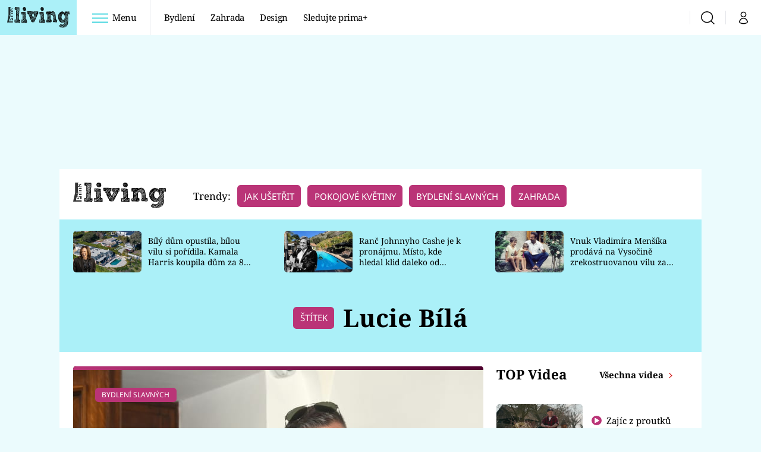

--- FILE ---
content_type: text/css
request_url: https://assets.living.iprima.cz/master.a0580142.css
body_size: 24083
content:
@charset "UTF-8";*,:after,:before{--tw-border-spacing-x:0;--tw-border-spacing-y:0;--tw-translate-x:0;--tw-translate-y:0;--tw-rotate:0;--tw-skew-x:0;--tw-skew-y:0;--tw-scale-x:1;--tw-scale-y:1;--tw-pan-x: ;--tw-pan-y: ;--tw-pinch-zoom: ;--tw-scroll-snap-strictness:proximity;--tw-gradient-from-position: ;--tw-gradient-via-position: ;--tw-gradient-to-position: ;--tw-ordinal: ;--tw-slashed-zero: ;--tw-numeric-figure: ;--tw-numeric-spacing: ;--tw-numeric-fraction: ;--tw-ring-inset: ;--tw-ring-offset-width:0px;--tw-ring-offset-color:#fff;--tw-ring-color:rgba(59,130,246,.5);--tw-ring-offset-shadow:0 0 #0000;--tw-ring-shadow:0 0 #0000;--tw-shadow:0 0 #0000;--tw-shadow-colored:0 0 #0000;--tw-blur: ;--tw-brightness: ;--tw-contrast: ;--tw-grayscale: ;--tw-hue-rotate: ;--tw-invert: ;--tw-saturate: ;--tw-sepia: ;--tw-drop-shadow: ;--tw-backdrop-blur: ;--tw-backdrop-brightness: ;--tw-backdrop-contrast: ;--tw-backdrop-grayscale: ;--tw-backdrop-hue-rotate: ;--tw-backdrop-invert: ;--tw-backdrop-opacity: ;--tw-backdrop-saturate: ;--tw-backdrop-sepia: ;--tw-contain-size: ;--tw-contain-layout: ;--tw-contain-paint: ;--tw-contain-style: }::backdrop{--tw-border-spacing-x:0;--tw-border-spacing-y:0;--tw-translate-x:0;--tw-translate-y:0;--tw-rotate:0;--tw-skew-x:0;--tw-skew-y:0;--tw-scale-x:1;--tw-scale-y:1;--tw-pan-x: ;--tw-pan-y: ;--tw-pinch-zoom: ;--tw-scroll-snap-strictness:proximity;--tw-gradient-from-position: ;--tw-gradient-via-position: ;--tw-gradient-to-position: ;--tw-ordinal: ;--tw-slashed-zero: ;--tw-numeric-figure: ;--tw-numeric-spacing: ;--tw-numeric-fraction: ;--tw-ring-inset: ;--tw-ring-offset-width:0px;--tw-ring-offset-color:#fff;--tw-ring-color:rgba(59,130,246,.5);--tw-ring-offset-shadow:0 0 #0000;--tw-ring-shadow:0 0 #0000;--tw-shadow:0 0 #0000;--tw-shadow-colored:0 0 #0000;--tw-blur: ;--tw-brightness: ;--tw-contrast: ;--tw-grayscale: ;--tw-hue-rotate: ;--tw-invert: ;--tw-saturate: ;--tw-sepia: ;--tw-drop-shadow: ;--tw-backdrop-blur: ;--tw-backdrop-brightness: ;--tw-backdrop-contrast: ;--tw-backdrop-grayscale: ;--tw-backdrop-hue-rotate: ;--tw-backdrop-invert: ;--tw-backdrop-opacity: ;--tw-backdrop-saturate: ;--tw-backdrop-sepia: ;--tw-contain-size: ;--tw-contain-layout: ;--tw-contain-paint: ;--tw-contain-style: }
/* ! tailwindcss v3.4.14 | MIT License | https://tailwindcss.com */*,:after,:before{border:0 solid #e5e7eb;box-sizing:border-box}:after,:before{--tw-content:""}:host,html{-webkit-text-size-adjust:100%;font-feature-settings:normal;-webkit-tap-highlight-color:transparent;font-family:Noto Sans,sans-serif;font-variation-settings:normal;line-height:1.5;-moz-tab-size:4;-o-tab-size:4;tab-size:4}body{line-height:inherit;margin:0}hr{border-top-width:1px;color:inherit;height:0}abbr:where([title]){-webkit-text-decoration:underline dotted;text-decoration:underline dotted}h1,h2,h3,h4,h5,h6{font-size:inherit;font-weight:inherit}b,strong{font-weight:bolder}code,kbd,pre,samp{font-feature-settings:normal;font-family:ui-monospace,SFMono-Regular,Menlo,Monaco,Consolas,Liberation Mono,Courier New,monospace;font-size:1em;font-variation-settings:normal}small{font-size:80%}sub,sup{font-size:75%;line-height:0;position:relative;vertical-align:baseline}sub{bottom:-.25em}sup{top:-.5em}table{border-collapse:collapse;border-color:inherit;text-indent:0}button,input,optgroup,select,textarea{font-feature-settings:inherit;color:inherit;font-family:inherit;font-size:100%;font-variation-settings:inherit;font-weight:inherit;letter-spacing:inherit;line-height:inherit;margin:0;padding:0}button,select{text-transform:none}button,input:where([type=button]),input:where([type=reset]),input:where([type=submit]){-webkit-appearance:button;background-color:transparent;background-image:none}:-moz-focusring{outline:auto}:-moz-ui-invalid{box-shadow:none}progress{vertical-align:baseline}::-webkit-inner-spin-button,::-webkit-outer-spin-button{height:auto}[type=search]{-webkit-appearance:textfield;outline-offset:-2px}::-webkit-search-decoration{-webkit-appearance:none}::-webkit-file-upload-button{-webkit-appearance:button;font:inherit}summary{display:list-item}blockquote,dd,dl,figure,h1,h2,h3,h4,h5,h6,hr,p,pre{margin:0}fieldset{margin:0}fieldset,legend{padding:0}menu,ol,ul{list-style:none;margin:0;padding:0}dialog{padding:0}textarea{resize:vertical}input::-moz-placeholder,textarea::-moz-placeholder{color:#9ca3af;opacity:1}input::placeholder,textarea::placeholder{color:#9ca3af;opacity:1}[role=button],button{cursor:pointer}:disabled{cursor:default}audio,canvas,embed,iframe,img,object,svg,video{display:block;vertical-align:middle}img,video{height:auto;max-width:100%}[hidden]:where(:not([hidden=until-found])){display:none}.swiper-full-width{margin-left:-1rem!important;margin-right:-1rem!important;padding-left:1rem!important;padding-right:1rem!important}@media (min-width:768px){.swiper-full-width{margin-left:0!important;margin-right:0!important;padding-left:1.5rem!important;padding-right:1.5rem!important}}#article-inner-content .swiper-full-width{padding-left:0!important;padding-right:0!important}.swiper[data-bg=global-light] .swiper-nav-link{--tw-gradient-from:#abf0f8 var(--tw-gradient-from-position);--tw-gradient-to:rgba(171,240,248,0) var(--tw-gradient-to-position);--tw-gradient-stops:var(--tw-gradient-from),var(--tw-gradient-to)}.swiper[data-bg=global-dark] .swiper-nav-link{--tw-gradient-from:#184546 var(--tw-gradient-from-position);--tw-gradient-to:rgba(24,69,70,0) var(--tw-gradient-to-position);--tw-gradient-stops:var(--tw-gradient-from),var(--tw-gradient-to)}.swiper[data-bg=white] .swiper-nav-link{--tw-gradient-from:#fff var(--tw-gradient-from-position);--tw-gradient-to:hsla(0,0%,100%,0) var(--tw-gradient-to-position);--tw-gradient-stops:var(--tw-gradient-from),var(--tw-gradient-to)}.swiper .article-vertical-molecule{height:100%}.first-indented-mobile .swiper article:first-child,.swiper.first-indented-mobile article:first-child{margin-left:1rem!important}@media (min-width:768px){.first-indented-mobile .swiper article:first-child,.swiper.first-indented-mobile article:first-child{margin-left:0!important}}@media (min-width:640px){.swiper{margin-left:0;margin-right:0;width:100%!important}}.carousel-red-arrows .swiper-nav-link button{background-color:transparent}.carousel-red-arrows .swiper-nav-link button .icon:after{background-image:url(/images/arrow-right-red.89fa224e.svg)}.swiper-loop{margin-left:-1rem!important;margin-right:-1rem!important;padding-left:1rem}@media (min-width:640px){.swiper-loop{margin-left:0!important;margin-right:0!important;padding-left:0;padding-right:0}.swiper-loop .swiper-wrapper{margin-left:-6.2rem}}@media (min-width:768px){.swiper-loop{margin-left:0;margin-right:0;width:auto!important}}.swiper-head-section{margin-left:0!important;margin-right:0!important;position:relative!important;width:100%!important}.modal-blocker .text-modal.swiper-head-section .article-primary-molecule,.swiper-head-section .article-primary-molecule,button.btn.swiper-head-section .article-primary-molecule{display:none}.swiper-head-section .article-primary-molecule:first-of-type{display:block}.swiper-button-disabled{opacity:0;pointer-events:none}body,html{font-family:Noto Serif,serif;font-size:.9375em}body{padding-top:59px}@media (min-width:768px){#boxes-listbody,body{padding-top:0}}a{color:inherit;text-decoration:inherit}.link-with-arrow:after{--tw-bg-opacity:1;background-color:rgb(34 197 94/var(--tw-bg-opacity));background:url(/images/arrow-right-red.89fa224e.svg) 50% no-repeat;background-size:6px auto;content:" ";display:inline-block;height:1rem;vertical-align:-3px;width:1rem}.noscroll{overflow:hidden!important}.clear-after:after{clear:both;content:"";display:block}img.keep-image-ratio{aspect-ratio:attr(width)/attr(height);display:inline-block;height:auto;width:100%}.hide-scrollbar{-ms-overflow-style:-ms-autohiding-scrollbar;scrollbar-width:none}.hide-scrollbar::-webkit-scrollbar{display:none}body::-webkit-scrollbar{width:1em}body::-webkit-scrollbar-track{box-shadow:inset 0 0 6px rgba(0,0,0,.3)}body::-webkit-scrollbar-thumb{--tw-bg-opacity:1;background-color:rgb(171 240 248/var(--tw-bg-opacity));border-radius:.5rem}.grecaptcha-badge{display:none!important}img{position:relative;text-indent:-9999px;transition-duration:.15s;transition-property:all;transition-timing-function:cubic-bezier(.4,0,.2,1)}img[loading=lazy]:before{content:" ";display:block;height:100%;left:0;position:absolute;top:0;width:100%}img[loading=lazy],img[loading=lazy]:before{background-color:#f2f2f2;background-image:url(/images/preloader-blue.d68555a5.svg);background-position:50% 54%;background-repeat:no-repeat}img[data-loaded=true],img[data-loaded=true]:before{background:none!important}h1,h2,h3,h4{margin-top:.5rem}h1 .logo-icon,h2 .logo-icon,h3 .logo-icon,h4 .logo-icon{--tw-bg-opacity:1;background-color:rgb(0 0 0/var(--tw-bg-opacity));height:1.5rem;margin-left:.25rem;opacity:1;vertical-align:1px;width:6.5rem}h1 .icon,h2 .icon,h3 .icon,h4 .icon{display:inline-flex;font-size:inherit;margin-right:.625rem}h1 .i-external,h2 .i-external,h3 .i-external,h4 .i-external{font-size:.67rem;vertical-align:1px}h2,h3,h4{margin-bottom:.75rem}h1{font-size:2rem;font-weight:700;line-height:1.25;margin-bottom:1rem}@media (min-width:768px){h1{font-size:2.75rem;line-height:1.375!important;margin-bottom:1.5rem}}h2{font-size:1.35rem}@media (min-width:640px){h2{font-size:1.5rem;line-height:2rem}}@media (min-width:768px){h2{font-size:1.65rem}}h3{font-size:1.25rem}h3,h4{line-height:1.75rem}h4{font-size:1.125rem}.main-title{margin-bottom:1.5rem;text-align:left;text-transform:uppercase}.icheckbox_minimal-blue.disabled{background-position:-60px 0;cursor:default}.icheckbox_minimal-blue.checked.disabled{background-position:-80px 0}.iradio_minimal-blue.disabled{background-position:-160px 0;cursor:default}.iradio_minimal-blue.checked.disabled{background-position:-180px 0}.container{width:100%}@media (min-width:640px){.container{max-width:none;width:640px}}@media (min-width:768px){.container{width:768px}}@media (min-width:992px){.container{width:992px}}@media (min-width:1080px){.container{width:1080px}}.main-container{position:relative}.main-inner-wrapper{--tw-bg-opacity:1;background-color:rgb(255 255 255/var(--tw-bg-opacity));padding-bottom:.25rem}.with-gate-ad{background-color:rgba(171,240,248,.231)!important}.with-gate-ad .main-container{margin-left:auto;margin-right:auto;max-width:none;width:auto}@media (min-width:1080px){.with-gate-ad .main-container{width:1080px}}.icon{display:inline-block;font-size:1rem;height:1em}.line-clamp .icon,.line-clamp-1 .icon,.line-clamp-2 .icon,.line-clamp-3 .icon{display:inline-flex}.icon:after{background-size:100% 100%;content:" ";display:inline-block;font-size:inherit;height:1em}.icon.i-arrow-down:after,.icon.i-right:after{background-image:url(/images/arrow-down-white.b90e81b0.svg);width:1.625em}.icon.i-right:after{--tw-rotate:-90deg;transform:translate(var(--tw-translate-x),var(--tw-translate-y)) rotate(var(--tw-rotate)) skewX(var(--tw-skew-x)) skewY(var(--tw-skew-y)) scaleX(var(--tw-scale-x)) scaleY(var(--tw-scale-y))}.icon.i-arrow-down-red:after{background-image:url(/images/arrow-down-red.34da1124.svg);width:.619047619em}.icon.i-arrow-right-red:after{background-image:url(/images/arrow-right-red.89fa224e.svg);width:.619047619em}.icon.i-arrow-right:after{background-image:url(/images/arrow-right-white.81e80b5e.svg);width:.619047619em}.icon.i-arrow-right-black:after{background-image:url(/images/arrow-right-black.8a25783a.svg);width:.5454545455em}.icon.i-breadcrumbs-divider:after{background-image:url(/images/breadcrumbs-divider.240d5bb4.svg);width:.625em}.icon.i-burger-menu:after{background-image:url(/images/burger-menu.d7302544.svg);width:1.5714285714em}.icon.i-burger-menu-white:after{background-image:url(/images/burger-menu-white.5bcda967.svg);width:1.5714285714em}.icon.i-link-out:after{background-image:url(/images/link-out-grey.1f5af9b4.svg);width:1.1333333333em}.icon.i-close:after{background-image:url(/images/close-white.3d98c9ca.svg);width:1em}.icon.i-clock:after{background-image:url(/images/clock.6ead1708.svg);width:1em}.icon.i-copy:after{background-image:url(/images/copy.b5dcc305.svg);width:1em}.icon.i-copy-red:after{background-image:url(/images/copy-red.9d4e96ae.svg);width:1em}.icon.i-discuss:after{background-image:url(/images/discuss.7c5aa670.svg);width:.9047619048em}.icon.i-discuss-red:after{background-image:url(/images/discuss-red.15c8f00e.svg);width:.9047619048em}.icon.i-discuss-white:after{background-image:url(/images/discuss-white.006f7fe5.svg);width:.9047619048em}.icon.i-info:after{background-image:url(/images/info.c55fbc31.svg);width:.4117647059em}.icon.i-infobox-global-light:after{background-image:url(/images/infobox.3d4bd2c0.svg);width:1em}.icon.i-facebook:after{background-image:url(/images/facebook.00b63715.svg);width:.7727272727em}.icon.i-facebook-red:after{background-image:url(/images/facebook-red.0f4176b2.svg);width:.7727272727em}.icon.i-facebook-square:after{background-image:url(/images/facebook-square.f93d3946.svg);width:1em}.icon.i-instagram-square:after{background-image:url(/images/instagram-square.2824144f.svg);width:1em}.icon.i-social-x-square:after{background-image:url(/images/social-x-square.4fa17cd1.svg);width:1em}.icon.i-youtube-square:after{background-image:url(/images/youtube-square.95c2fae8.svg);width:1em}.icon.i-logout:after{background-image:url(/images/logout.5249fcf6.svg);width:1em}.icon.i-pinterest:after{background-image:url(/images/pinterest.fdd15e2f.svg);width:.5454545455em}.icon.i-pinterest-red:after{background-image:url(/images/pinterest-red.6c877817.svg);width:.5454545455em}.icon.i-play:after{background-image:url(/images/play-red.18f11866.svg);width:1em}.icon.i-quotation:after{background-image:url(/images/quotation.85178c3f.svg);width:1.1111111111em}.icon.i-search:after{background-image:url(/images/search-black.81f7f693.svg);width:1em}.icon.i-search.i-red:after{background-image:url(/images/search-red.24c512ec.svg)}.icon.i-search.i-red-thin:after{background-image:url(/images/search-red-thin.eac2c9cc.svg)}.icon.i-search.i-gray:after{background-image:url(/images/search-gray.c75cb3df.svg)}.icon.i-user:after{background-image:url(/images/user-black.71c007d9.svg);width:.6666666667em}.icon.i-user-red:after{background-image:url(/images/user-red.3ed09b4e.svg);width:.6666666667em}.icon.i-user.i-white:after{background-image:url(/images/user-white.494f3775.svg)}.icon.i-user-filled:after{background-image:url(/images/user-full-red.2c9f0c0c.svg);width:.6666666667em}.icon.i-price-tag:after{background-image:url(/images/price-tag.4ed9dd30.svg);width:.9318181818em}.icon.i-print-test:after{background-image:url(/images/print-test.b22e11d9.svg);width:.7045454545em}.icon.i-flyers:after{background-image:url(/images/flyers.4b9f7d5b.svg);width:1.1578947368em}.icon.i-magazine:after{background-image:url(/images/magazine.a23f55e4.svg);width:.75em}.icon.i-share:after{background-image:url(/images/share-red.8b6b979c.svg);width:.8461538462em}.icon.i-copy-red-share:after{background-image:url(/images/copy-red-share.433ca3a3.svg);width:1em}.icon.i-facebook-red-share:after{background-image:url(/images/facebook-red-share.da194b16.svg);width:.5454545455em}.icon.i-social-x-global-share:after{background-image:url(/images/social-x-global.a6920842.svg);width:1.2222222222em}.icon.i-pinterest-red-share:after{background-image:url(/images/pinterest-red-share.c9b15fff.svg);width:.7272727273em}.icon.i-settings:after{background-image:url(/images/settings.022a0fbe.svg);width:.9565217391em}.icon.i-external:after{background-image:url(/images/external.53809a79.svg);width:1em}.i-photos-counter{background-image:url([data-uri]);background-position:50%;background-repeat:no-repeat;background-size:100%;height:1.25rem;width:1.25rem}.line-clamp-1,.line-clamp-2,.line-clamp-3,.line-clamp-4{-webkit-box-orient:vertical;display:-webkit-box;overflow:hidden}
/*! purgecss start ignore !*/#mailkit_overlay,#mailkit_overlay_bar,#mailkit_overlay_msg{background-color:rgba(0,0,0,.5);height:100%;left:0;opacity:0;position:fixed;top:0;width:100%;z-index:999}#mailkit_overlay_msg{z-index:9999}.noscript-page-wrapper{align-items:center;background:hsla(0,0%,80%,.8);display:flex;height:100%;justify-content:center;position:absolute;text-align:center;width:100%;z-index:50}.noscript-page-wrapper .message{--tw-bg-opacity:1;--tw-text-opacity:1;--tw-shadow:0 25px 50px -12px rgba(0,0,0,.25);--tw-shadow-colored:0 25px 50px -12px var(--tw-shadow-color);background-color:rgb(209 213 219/var(--tw-bg-opacity));border-radius:.375rem;box-shadow:var(--tw-ring-offset-shadow,0 0 #0000),var(--tw-ring-shadow,0 0 #0000),var(--tw-shadow);color:rgb(0 0 0/var(--tw-text-opacity));font-size:1.875rem;font-weight:700;line-height:2.25rem;margin-left:1rem;margin-right:1rem;max-width:768px;padding:2.5rem}.video-js-responsive-container .video-js{height:100%!important;left:0;position:absolute;top:0;width:100%!important}.link-preview-asset .image-link{display:block;position:relative}.link-preview-asset .image-link img{min-height:10rem}@media (min-width:768px){.link-preview-asset .image-link img{min-height:15rem}}.link-preview-asset .link-preview-title .icon{font-size:1.875rem;line-height:2.25rem;margin-right:.5rem;margin-top:.5rem;position:absolute;right:0;top:0}.one-related-article .article-info-content,.related-articles .article-vertical-molecule .article-info-content{padding-left:0!important;padding-right:0!important}.teaser-asset .image-link{display:block;position:relative}.teaser-asset .image-link:hover{opacity:.95}@media (min-width:768px){.teaser-asset .image-link{padding-right:2rem;width:66.666667%}}@media (min-width:1080px){.teaser-asset .image-link{padding-right:1rem}}.teaser-asset .image-link img{min-height:10rem}@media (min-width:768px){.teaser-asset .image-link img{min-height:15rem}}.teaser-asset .play-icon-wrapper{left:50%;margin-left:-2rem;margin-top:-2rem;pointer-events:none;position:absolute;top:50%}@media (min-width:640px){.teaser-asset .play-icon-wrapper{margin-left:-2.5rem;margin-top:-2.5rem}}.video-preview-asset .image-link{display:block;position:relative}.video-preview-asset .image-link img{min-height:10rem}@media (min-width:768px){.video-preview-asset .image-link img{min-height:15rem}}.video-preview-asset .play-icon-wrapper{left:50%;margin-left:-2rem;margin-top:-2rem;pointer-events:none;position:absolute;top:50%}@media (min-width:640px){.video-preview-asset .play-icon-wrapper{margin-left:-2.5rem;margin-top:-2.5rem}}.video-preview-asset .video-preview-title .icon{font-size:1.875rem;line-height:2.25rem;margin-right:.5rem;margin-top:.5rem;position:absolute;right:0;top:0}.atom-article-photos-counter{--tw-bg-opacity:1;background-color:rgb(171 240 248/var(--tw-bg-opacity));border-radius:.375rem;bottom:10px;display:flex;left:.75rem;padding-left:.25rem;padding-right:.25rem;position:absolute;z-index:20}.atom-article-photos-counter .photo-icon{align-items:center;display:flex;height:2rem;padding-left:.25rem;padding-right:.25rem}.atom-article-photos-counter .photo-icon img{--tw-scale-x:1!important;--tw-scale-y:1!important;transform:translate(var(--tw-translate-x),var(--tw-translate-y)) rotate(var(--tw-rotate)) skewX(var(--tw-skew-x)) skewY(var(--tw-skew-y)) scaleX(var(--tw-scale-x)) scaleY(var(--tw-scale-y))!important}.atom-article-photos-counter .photos-counter-inner-wrapper{--tw-text-opacity:1;align-items:center;color:rgb(255 255 255/var(--tw-text-opacity));display:flex;font-size:.875rem;font-weight:700;line-height:1.25rem;padding-left:.25rem;padding-right:.25rem}.article-primary-molecule .atom-article-photos-counter{margin-bottom:.75rem;margin-top:.75rem;position:static;width:8.2rem}.article-vertical-molecule .atom-article-photos-counter{left:auto;right:10px}.button,.embed-survey .btn{align-items:center;border-radius:.375rem;border-width:2px;display:inline-flex;font-size:.9rem;line-height:1.5rem;padding-bottom:.875rem;padding-top:.875rem;text-transform:uppercase}.button .i-play,.embed-survey .btn .i-play{margin-right:1rem}.button.loading:before{background-image:url(/images/preloader-white.0ccd831c.svg);background-size:contain;content:"";height:1.25rem;margin-right:.5rem;width:1.25rem}.button-global,.embed-survey .btn{--tw-bg-opacity:1;--tw-text-opacity:1;background-color:rgb(186 52 119/var(--tw-bg-opacity));border-style:none;color:rgb(255 255 255/var(--tw-text-opacity));padding-left:1.5rem;padding-right:1.5rem}.button-global:hover,.embed-survey .btn:hover{opacity:.8}.button-small .button{font-size:.75rem;line-height:1rem;padding:.75rem 1rem}.button-play-transparent .icon{margin-right:.375rem}.button-full .button{justify-content:center;width:100%}.button .i-external{margin-left:.5rem;margin-top:-4px}.loading{pointer-events:none;position:relative}.loading :not(.loader){visibility:hidden}.loading .loader{visibility:visible}.loader{animation:load8 1.1s linear infinite;border:3px solid #abf0f8;border-radius:50%;height:20px;left:calc(50% - 10px);position:absolute;top:calc(50% - 10px);visibility:hidden;width:20px}@keyframes load8{0%{transform:rotate(0deg)}to{transform:rotate(1turn)}}.load-more-button{margin-bottom:2rem;margin-top:2rem;text-align:center}.external-icon,.i-external{margin-left:.25rem}.line-clamped .external-icon{position:absolute}.article-horizontal-molecule .line-clamped .external-icon{bottom:-2px;right:-5px}.article-vertical-molecule .line-clamped{padding-right:1rem}.article-vertical-molecule .line-clamped .i-external{bottom:8px;position:absolute;right:0}.input-atom::-moz-placeholder{--tw-text-opacity:1;color:rgb(0 0 0/var(--tw-text-opacity))}.input-atom::placeholder{--tw-text-opacity:1;color:rgb(0 0 0/var(--tw-text-opacity))}.logo-icon{--tw-bg-opacity:1;background-color:rgb(24 69 70/var(--tw-bg-opacity));display:inline-block;height:1.3rem;-webkit-mask-position:center left;mask-position:center left;-webkit-mask-repeat:no-repeat;mask-repeat:no-repeat;mask-size:contain;-webkit-mask-size:contain;opacity:.4;vertical-align:1px;width:7rem}.logo-autosalon{-webkit-mask-image:url(/images/autosalon.e7684548.svg);mask-image:url(/images/autosalon.e7684548.svg)}.logo-prima-cool{height:1.2rem;margin-top:.25rem;-webkit-mask-image:url(/images/prima-cool.006e63f4.svg);mask-image:url(/images/prima-cool.006e63f4.svg)}.logo-prima-cnn-news{height:1.2rem;margin-top:.25rem;-webkit-mask-image:url(/images/prima-cnn-news.8ae66bc1.svg);mask-image:url(/images/prima-cnn-news.8ae66bc1.svg)}.logo-prima-doma{height:1.1rem;margin-top:.25rem;-webkit-mask-image:url(/images/prima-doma.aef6d89d.svg);mask-image:url(/images/prima-doma.aef6d89d.svg)}.logo-prima-fresh{-webkit-mask-image:url(/images/prima-fresh.17b0b8c7.svg);mask-image:url(/images/prima-fresh.17b0b8c7.svg)}.logo-iprima{margin-top:.25rem;-webkit-mask-image:url(/images/iprima.44bb8f6f.svg);mask-image:url(/images/iprima.44bb8f6f.svg)}.logo-lajk{margin-top:.25rem;-webkit-mask-image:url(/images/lajk.293b428e.svg);mask-image:url(/images/lajk.293b428e.svg)}.logo-prima-living{margin-top:.25rem;-webkit-mask-image:url(/images/prima-living.c718436a.svg);mask-image:url(/images/prima-living.c718436a.svg)}.logo-prima-max{margin-top:.25rem;-webkit-mask-image:url(/images/prima-max.b697467f.svg);mask-image:url(/images/prima-max.b697467f.svg)}.logo-prima-zeny{-webkit-mask-image:url(/images/prima-zeny.0e8afdfc.svg);mask-image:url(/images/prima-zeny.0e8afdfc.svg)}.logo-prima-zoom{margin-top:.25rem;-webkit-mask-image:url(/images/prima-zoom.208c57d8.svg);mask-image:url(/images/prima-zoom.208c57d8.svg)}.logo-playboy{-webkit-mask-image:url(/images/playboy.fd826c75.svg);mask-image:url(/images/playboy.fd826c75.svg)}.navbar-link .icon{bottom:-.25rem;margin-right:.125rem;position:relative}.navbar-login-button{--tw-border-opacity:1!important;border-color:rgb(171 240 248/var(--tw-border-opacity))!important;border-width:1px 0!important;display:flex!important;margin-bottom:1rem!important;margin-left:-1rem!important;margin-right:-1rem!important;padding:1.5rem 1rem!important}@media (min-width:992px){.modal-blocker .navbar-login-button.text-modal,button.navbar-login-button.btn{display:none!important}}@media (min-width:640px){.navbar-login-button{margin-left:-2rem!important;margin-right:-2rem!important;padding-left:2rem!important;padding-right:2rem!important}}@media (min-width:992px){.navbar-login-button{display:none!important}}.navbar-login-button .icon{font-size:1.5rem;line-height:2rem;margin-right:1rem}.navbar-menu-heading-toggle .icon{margin-right:.5rem}.navbar-menu-search-input::-moz-placeholder{--tw-text-opacity:1;color:rgb(24 69 70/var(--tw-text-opacity))}.navbar-menu-search-input::placeholder{--tw-text-opacity:1;color:rgb(24 69 70/var(--tw-text-opacity))}progress{--tw-text-opacity:1;background-color:transparent;color:rgb(171 240 248/var(--tw-text-opacity));height:.32rem}progress::-moz-progress-bar{--tw-bg-opacity:1;background-color:rgb(171 240 248/var(--tw-bg-opacity))}progress::-webkit-progress-bar{background-color:transparent}progress::-webkit-progress-value{--tw-bg-opacity:1;background-color:rgb(171 240 248/var(--tw-bg-opacity))}.subcategory-link-atom.active{--tw-border-opacity:1;--tw-text-opacity:1;border-color:rgb(171 240 248/var(--tw-border-opacity));border-bottom:2px solid;color:rgb(171 240 248/var(--tw-text-opacity))}.tag{border-radius:.375rem;border-width:1px;display:inline-block;font-family:Noto Sans,sans-serif;padding-bottom:.2rem;padding-top:.2rem;text-transform:uppercase;white-space:nowrap}a>.tag{cursor:pointer}a:hover>.tag{opacity:.9}a:hover>.tag-global-light{--tw-brightness:brightness(.9);filter:var(--tw-blur) var(--tw-brightness) var(--tw-contrast) var(--tw-grayscale) var(--tw-hue-rotate) var(--tw-invert) var(--tw-saturate) var(--tw-sepia) var(--tw-drop-shadow);opacity:1}.tag-global{--tw-bg-opacity:1;--tw-text-opacity:1;background-color:rgb(186 52 119/var(--tw-bg-opacity));border-style:none;color:rgb(255 255 255/var(--tw-text-opacity))}.tag-global-light{padding-bottom:.5rem;padding-top:.5rem}.tag-small{font-size:.8rem;line-height:1.25rem}.tag-big,.tag-small{padding-left:.75rem;padding-right:.75rem}.tag-big{font-family:Noto Serif,serif;font-size:1rem;font-weight:400;line-height:1.5rem;text-transform:none}.tag-global-light{--tw-bg-opacity:1;--tw-text-opacity:1;background-color:rgb(186 52 119/var(--tw-bg-opacity));border-style:none;color:rgb(255 255 255/var(--tw-text-opacity));font-family:Noto Sans,sans-serif;font-style:normal;text-transform:uppercase}.molecule-article-author .author-image{border-radius:9999px!important;height:6rem!important;margin-right:1.25rem!important;-o-object-fit:cover!important;object-fit:cover!important;width:6rem!important}.molecule-article-footer .tag{font-size:.8rem;margin-bottom:.5rem;margin-right:.25rem;padding-bottom:0;padding-top:0}.molecule-article-footer .button{font-size:.875rem;line-height:1.25rem;padding-left:.75rem;padding-right:.75rem}@media (min-width:768px){.molecule-article-footer .button{font-size:1rem;line-height:1.5rem}}.share-links-submenu{height:0;overflow:hidden}.share-button:hover .share-links-submenu{height:auto;opacity:1}.share-links-submenu a{font-style:normal;text-transform:none}.share-links-submenu .arrow-up,.share-links-submenu .inner-arrow{display:inline-block;height:0;position:absolute;top:0;width:0}.share-links-submenu .arrow-up{border-bottom:5px solid #ffe4e8;border-left:5px solid transparent;border-right:5px solid transparent;left:50%;margin-top:.25rem}.share-links-submenu .inner-arrow{border-bottom:4px solid #fff;border-left:4px solid transparent;border-right:4px solid transparent;margin-left:-4px;margin-top:1px}.article-image-wrapper .tag{bottom:1.5rem;left:1.25rem;position:absolute}.article-no-tag .tag,.article-no-tag .tag-wrapper,.modal-blocker .text-modal .article-no-tag .tag-wrapper,.modal-blocker .text-modal.article-no-tag .tag,button.btn .article-no-tag .tag-wrapper,button.btn.article-no-tag .tag{display:none}.article-rounded-image .article-image{border-radius:.375rem}.article-small .article-title{font-size:1rem!important;line-height:1.5rem!important}.article-small .article-image{min-height:4rem!important}.article-small .play-icon-wrapper{margin-left:-1rem;margin-top:-1rem}.article-small .i-play{font-size:1.875rem;line-height:2.25rem}@media (min-width:768px){.article-small .smaller-article-heading{flex:1 1 auto!important}}.article-primary-not-full .article-primary-molecule{border-radius:.375rem}.article-primary-not-full .article-primary-molecule .article-primary-image-wrapper{height:27rem}@media (min-width:640px){.article-primary-not-full .article-primary-molecule .article-primary-image-wrapper{height:30rem}}.aside-articles .article-vertical-molecule{margin-bottom:.75rem;width:100%}@media (min-width:768px){.aside-articles .article-vertical-molecule{margin-bottom:0}}.aside-articles .article-vertical-molecule .article-image-wrapper{height:auto}.aside-articles .article-vertical-molecule .article-image{height:auto;min-height:10rem}.aside-articles .article-vertical-molecule .article-info-content{background-color:transparent;padding:.5rem 0}@media (min-width:768px){.aside-articles .article-vertical-molecule .article-info-content{padding-bottom:1.25rem}}.aside-articles .article-vertical-molecule .article-title{font-style:normal;font-weight:700}.aside-articles .article-horizontal-molecule{background-color:transparent;flex-direction:row;margin-bottom:1rem}.aside-articles .article-horizontal-molecule .article-image-wrapper{margin-right:1rem}.aside-articles .article-horizontal-molecule .article-info-content{padding-right:0}.aside-articles .article-horizontal-molecule .smaller-article-heading{flex:1 1 auto;margin-right:1rem;min-height:0}.aside-articles .article-horizontal-molecule .article-title .icon{display:inline-flex}.aside-articles .article-horizontal-molecule .article-title{-webkit-box-orient:vertical;-webkit-line-clamp:3;display:-webkit-box;overflow:hidden}@media (min-width:768px){.aside-articles .article-small{margin-right:-1rem}}@media (min-width:1080px){.aside-articles .article-small{margin-right:-2rem}}.aside-articles .article-small .play-icon-wrapper{margin-left:-1rem;margin-top:-1rem}.aside-articles .article-small .play-icon-wrapper .icon{font-size:1.125rem!important;line-height:1.75rem!important}.article-horizontal-molecule{align-items:center;border-radius:.375rem;display:flex;flex-direction:column;margin-bottom:1.75rem;width:100%}@media (min-width:640px){.article-horizontal-molecule{--tw-bg-opacity:1;background-color:rgb(255 255 255/var(--tw-bg-opacity));flex-direction:row}}@media (min-width:768px){.article-horizontal-molecule{margin-bottom:1.5rem}}.article-horizontal-molecule .smaller-article-heading{border-radius:.375rem;display:block;margin-bottom:1rem;overflow:hidden;position:relative;width:100%}@media (min-width:640px){.article-horizontal-molecule .smaller-article-heading{margin-bottom:0;margin-right:1rem;width:50%}}@media (min-width:768px){.article-horizontal-molecule .smaller-article-heading{aspect-ratio:2/1}}.article-horizontal-molecule .smaller-article-heading{font-size:1.05rem;line-height:1.3;min-height:10rem}@media (min-width:768px){.article-horizontal-molecule .smaller-article-heading{flex:0 0 13em}}@media (min-width:992px){.article-horizontal-molecule .smaller-article-heading{flex:1 1 auto;width:50%}}.article-horizontal-molecule .article-image{border-radius:.25rem;height:100%;max-height:150px;min-height:10rem;-o-object-fit:cover;object-fit:cover;width:100%}.article-horizontal-molecule .play-icon-wrapper{left:50%;margin-left:-1.5rem;margin-top:-1.5rem;pointer-events:none;position:absolute;top:50%;z-index:20}.article-horizontal-molecule .article-info-content{width:100%}@media (min-width:640px){.article-horizontal-molecule .article-info-content{width:58.333333%}}.article-horizontal-molecule .logo-wrapper{padding-left:.5rem;width:100%}.article-horizontal-molecule .logo-wrapper img{max-height:100%}.article-horizontal-molecule .article-title{font-size:1.25rem;line-height:1.75rem;line-height:1.375;margin-bottom:0;margin-top:0;padding:0 12px 0 0;position:relative}.article-horizontal-molecule .article-title a:hover{text-decoration-line:underline}.article-horizontal-molecule .article-title .play-icon-wrapper{display:inline-block;margin:0;position:static;vertical-align:-2px}.article-horizontal-molecule .article-title .play-icon-wrapper .icon{font-size:1.25rem;line-height:1.75rem;margin-right:.25rem}@media (min-width:768px){.article-horizontal-molecule .tag-wrapper{max-width:70%}}@media (min-width:992px){.article-horizontal-molecule .tag-wrapper{max-width:80%}}.article-horizontal-molecule .tag-wrapper>a{max-width:100%}.article-horizontal-molecule .tag-wrapper .tag{text-overflow:ellipsis}.article-primary-molecule .top-line{--tw-gradient-from:#ba3477 var(--tw-gradient-from-position);--tw-gradient-to:rgba(186,52,119,0) var(--tw-gradient-to-position);--tw-gradient-stops:var(--tw-gradient-from),var(--tw-gradient-to);--tw-gradient-to:#4f002e var(--tw-gradient-to-position);background-image:linear-gradient(to right,var(--tw-gradient-stops));display:block;height:.5rem;left:0;position:absolute;top:0;width:100%;z-index:10}.article-primary-image-wrapper{height:33.5rem}@media (min-width:640px){.article-primary-image-wrapper{height:30rem}}.article-primary-molecule .i-play{margin-right:.25rem;vertical-align:-4px}@media (min-width:768px){.article-primary-image-wrapper-2{height:30rem}}.article-main-category-tag{left:0;margin-left:1.25rem;margin-top:1.25rem;position:absolute;top:0;z-index:10}@media (min-width:640px){.article-main-category-tag{margin-left:2.5rem;margin-top:2.5rem}}.article-vertical-molecule{border-radius:.375rem;display:flex;flex-direction:column;flex-shrink:1!important;max-width:100%;overflow:hidden;width:100%!important}.article-vertical-molecule .video-image-wrapper{display:block;position:relative}.article-vertical-molecule .article-image,.article-vertical-molecule .article-image-wrapper{height:186px}.article-vertical-molecule .article-image-wrapper{display:block;overflow:hidden}.article-vertical-molecule .article-image{-o-object-fit:cover;object-fit:cover;width:100%}.article-vertical-molecule .play-icon-wrapper{left:50%;margin-left:-1.5rem;margin-top:-1.5rem;pointer-events:none;position:absolute;top:50%;z-index:20}.article-vertical-molecule .tag{z-index:20}.article-vertical-molecule .article-info-content{--tw-bg-opacity:1;background-color:rgb(255 255 255/var(--tw-bg-opacity));display:flex;flex-direction:column;height:100%;padding:1rem}.article-vertical-molecule .article-title{margin:0}.article-vertical-molecule .article-title a:hover{text-decoration-line:underline}.article-vertical-molecule .article-title .play-icon-wrapper{display:inline-block;margin:0;position:static;vertical-align:-2px}.article-vertical-molecule .article-title .play-icon-wrapper .icon{font-size:1.25rem;line-height:1.75rem;margin-right:.25rem}.article-vertical-molecule .external-icon{margin-left:.5rem}#article-inner-content .swiper .article-vertical-molecule.swiper-slide,#living-articles-to-domain .article-vertical-molecule.swiper-slide,#living-articles-to-topic .article-vertical-molecule.swiper-slide,#living-for-you .article-vertical-molecule.swiper-slide,.swiper-articles .article-vertical-molecule.swiper-slide{flex-shrink:0!important;height:auto!important;margin-right:20px;width:20rem!important}.card-molecule{--tw-text-opacity:1;border-radius:.375rem;color:rgb(255 255 255/var(--tw-text-opacity));font-family:Noto Sans,sans-serif;overflow:hidden;position:relative}.card-molecule:hover{opacity:.95}.card-molecule{height:18rem!important;width:11rem!important}.card-small-header{display:block;height:18rem;width:12rem}.card-small-image{height:100%;-o-object-fit:cover;object-fit:cover;width:100%}.card-small-content{--tw-gradient-from:#000 var(--tw-gradient-from-position);--tw-gradient-to:transparent var(--tw-gradient-to-position);--tw-gradient-stops:var(--tw-gradient-from),var(--tw-gradient-to);background-image:linear-gradient(to top,var(--tw-gradient-stops));bottom:0;height:14.25rem;left:0;padding:6rem 1rem 1rem;position:absolute;width:100%}.card-small-heading{display:block;font-family:Noto Serif,serif;font-size:1.25rem;font-style:normal;font-weight:700;line-height:1.75rem;line-height:1.375;margin-bottom:.25rem;margin-top:.1rem;padding-left:0}.molecule-category .category-image-wrapper{flex:0 0 10em}@media (min-width:320px){.molecule-category .category-image-wrapper{flex:0 0 12em}}.molecule-category .category-recipes-count{line-height:2rem}.content-header{--tw-bg-opacity:1;background-color:rgb(241 253 255/var(--tw-bg-opacity));padding:.75rem 1rem;position:relative;text-align:center}@media (min-width:768px){.content-header{padding-bottom:2rem;padding-top:2rem;text-align:left}}.content-header .title{line-height:1.25;margin-bottom:.5rem;text-align:center}@media (min-width:768px){.content-header .title{font-size:2.6rem;margin:auto;max-width:60%}}.content-header .subtitle{--tw-text-opacity:1;color:rgb(171 240 248/var(--tw-text-opacity));font-size:1.125rem;font-weight:700;line-height:1.75rem;margin-top:.5rem;text-align:center}@media (min-width:768px){.content-header .subtitle{font-size:1.5rem;line-height:2rem}}.content-header .subtitle .icon{margin-left:.5rem;margin-right:.5rem}@media (min-width:768px){.content-header .share-button{margin-right:2.5rem;margin-top:2.5rem;position:absolute;right:0;top:0}}.content-header.with-border{--tw-border-opacity:1;border-bottom-width:1px;border-color:rgb(24 69 70/var(--tw-border-opacity))}.content-header.smaller-titles .title{font-size:1.875rem;line-height:2.25rem}.content-header.smaller-titles .subtitle{font-size:1.0625rem}@media (min-width:768px){.content-header.smaller-titles .subtitle{font-size:1.25rem;line-height:1.75rem}}.header-molecule>nav{padding-top:.1rem}@media (min-width:992px){#boxes-list.header-molecule>nav,.header-molecule>nav{padding-top:0}}.header-molecule .logo-atom{padding-bottom:.75rem;padding-left:.5rem;padding-top:.25rem;width:160px}@media (min-width:992px){.header-molecule .logo-atom{padding-bottom:0;padding-left:0;padding-top:0}}:root{--login-box-bg:#ebfcfd;--login-box-border:#abf0f8;--login-box-title:#194446;--login-box-subtitle:#0f0f0f;--login-box-btn-bg:#b93477;--login-box-btn-text:#fff;--login-box-note:#4f5862;--login-box-link:#4f5862}.login-box{box-sizing:border-box;margin-right:1rem;max-width:550px;overflow:visible;position:relative;text-align:center}@media (min-width:768px){.login-box{margin-left:1.5rem}}.login-box-inner-wrapper{background-color:var(--login-box-bg);border-color:var(--login-box-border);border-radius:1rem;border-style:solid;border-width:3px;margin:2rem auto;padding:.75rem 1.5rem;position:relative;z-index:20}.login-box-title{color:var(--login-box-title);font-size:20px;font-weight:700;line-height:29px;margin:0 auto .5rem;max-width:80%}@media (min-width:768px){.login-box-title{font-size:28px;line-height:42px}}.login-box-subtitle{font-size:1rem;line-height:1.5rem;margin-bottom:2rem;margin-left:auto;margin-right:auto;max-width:90%}@media (min-width:768px){.login-box-subtitle{font-size:1.25rem;line-height:1.75rem}}.login-box-subtitle{color:var(--login-box-subtitle);font-weight:600;line-height:24px}@media (min-width:768px){.login-box-subtitle{line-height:30px}}.login-box-btn{background-color:var(--login-box-btn-bg);border-radius:.5rem;border-width:0;color:var(--login-box-btn-text);cursor:pointer;font-size:14px;font-weight:600;padding:.75rem 2rem;transition-duration:.15s;transition-property:opacity;transition-timing-function:cubic-bezier(.4,0,.2,1)}@media (min-width:768px){.login-box-btn{font-size:16px}}.login-box-btn:hover{opacity:.9}.login-box-note{font-size:.75rem;line-height:1rem;margin-left:auto;margin-right:auto;margin-top:.75rem;max-width:200px}@media (min-width:768px){.login-box-note{max-width:260px}}.login-box-note{color:var(--login-box-note);line-height:18px}.login-box-link{text-decoration-line:underline}.login-box-link:hover{text-decoration-line:none}.login-box-link{color:var(--login-box-link);font-weight:600}.login-box-quote{height:auto;max-width:50px;pointer-events:none;position:absolute;-webkit-user-select:none;-moz-user-select:none;user-select:none;z-index:30}@media (min-width:768px){.login-box-quote{max-width:none}}.quote-left{bottom:-10px;left:-15px}@media (min-width:768px){.quote-left{left:-30px}}.quote-right{right:-20px;top:-10px}@media (min-width:768px){.quote-right{right:-40px}}.login-box-tail{height:180px;overflow:hidden;pointer-events:none;position:absolute;right:-50px;top:0;-webkit-user-select:none;-moz-user-select:none;user-select:none;width:50px;z-index:10}.login-box-tail picture{position:absolute;top:-70px}@media (min-width:768px){.login-box-tail picture{position:static}}.login-box-tail img{max-width:none;pointer-events:none;position:absolute;right:0;top:0;-webkit-user-select:none;-moz-user-select:none;user-select:none}.login-box-tail-border-hider{position:absolute;right:0;top:109px}@media (min-width:768px){.login-box-tail-border-hider{top:107px}}.login-box-tail-border-hider span{background-color:var(--login-box-bg);height:36px;position:absolute;right:0;top:0;width:1px;z-index:30}@media (min-width:768px){.login-box-tail-border-hider span{height:55px}}.login-box-tail-border-hider span:first-of-type{height:38px;right:1px;top:-1px}@media (min-width:768px){.login-box-tail-border-hider span:first-of-type{height:57px;right:1px;top:-1px}}.login-box-tail-border-hider span:nth-of-type(2){height:40px;right:2px;top:-2px}@media (min-width:768px){.login-box-tail-border-hider span:nth-of-type(2){height:61px;right:2px;top:-3px}}.modal-blocker{background-color:#000;background-color:rgba(0,0,0,.75);bottom:0;box-sizing:border-box;height:100%;left:0;overflow:auto;padding:20px;position:fixed;right:0;text-align:center;top:0;width:100%;z-index:9999}.modal-blocker:before{content:"";display:inline-block;height:100%;margin-right:-.05em;vertical-align:middle}.modal-blocker .text-modal{background:#fff;border-radius:8px;box-sizing:border-box;display:inline-block;max-width:500px;padding:15px 30px;position:relative;text-align:left;vertical-align:middle;width:90%;z-index:2}.modal-blocker .text-modal.hidden{display:none}.modal-blocker .dynamic-text-alert .modal-footer .btn{float:right}.navbar-login-popup ul{background-color:#002427fc}.navbar-login-popup .i-settings{font-size:1.6rem}.navbar-login-popup .i-photo-header{margin-left:-.25rem}.navbar-login-popup .not-logged-in .login-item-label{font-size:1.35rem;margin-bottom:.5rem}.navbar-login-popup .not-logged-in .login-item-description{--tw-text-opacity:1;background:url(/images/arrow-right-red.89fa224e.svg) 100% no-repeat;background-size:5px auto;color:rgb(255 255 255/var(--tw-text-opacity));display:inline-block;font-size:1rem;font-weight:700;line-height:1.5rem;padding-right:1rem;width:auto}.navbar-login-popup .not-logged-in .navbar-login-popup-item{padding-left:2rem;padding-right:2rem}.navbar-login-popup .not-logged-in .navbar-login-popup-item a{padding-bottom:1.5rem;padding-top:1rem}.navbar-right-icons .user-logged-in .icon:after{background-image:url(/images/user-full-red.2c9f0c0c.svg);width:.6666666667em}.navbar-right-icons .user-profile:hover a{background-color:transparent}.navbar-right-icons .user-profile:hover .i-user:after{background-image:url(/images/user-red.3ed09b4e.svg);width:.6666666667em}.navbar-menu-content{-ms-overflow-style:-ms-autohiding-scrollbar;scrollbar-width:none}.navbar-menu-content::-webkit-scrollbar{display:none}.navbar-menu-content{height:calc(100vh - 59px)}.navbar-menu-box{--tw-border-opacity:0.1;width:100%}.navbar-menu-box-category{border-style:none;padding-bottom:0}.modal-blocker .text-modal.navbar-menu-box-category ul,button.btn.navbar-menu-box-category ul{display:none}.navbar-menu-box-category ul{display:none;list-style-type:none;margin:1rem 0;padding:0}@media (min-width:992px){.navbar-menu-box-category ul{display:block;margin-bottom:0;margin-top:0}}.navbar-menu-box-wrapper{margin-bottom:.25rem;padding-bottom:.5rem;padding-left:1rem;padding-right:1rem}@media (min-width:640px){.navbar-menu-box-wrapper{padding-left:2rem;padding-right:2rem}}@media (min-width:992px){.navbar-menu-box-wrapper{padding-bottom:0;padding-left:1rem;padding-right:1rem}.navbar-menu-box-wrapper:nth-child(2){margin-top:2.5rem}}.navbar-menu-box-category .opened{--tw-bg-opacity:1;background-color:rgb(79 0 46/var(--tw-bg-opacity))}@media (min-width:992px){.navbar-menu-box-category .opened{background-color:transparent}}.navbar-menu-box-category .opened ul{display:block}.navbar-menu-box-links{padding-left:1rem;padding-right:1rem;width:100%}@media (min-width:992px){.navbar-menu-box-links#boxes-list{padding-top:0}}@media (min-width:640px){.navbar-menu-box-links{padding-left:2rem;padding-right:2rem}}@media (min-width:992px){.navbar-menu-box-links{padding-left:3rem;padding-right:0;padding-top:0;width:25%}}@media (min-width:1080px){.navbar-menu-box-links{padding-top:2rem}}@media (min-width:1280px){.navbar-menu-box-links{padding-top:4rem}}.navbar-menu-box-links .main-links{list-style-type:none;margin:0;padding:0}.navbar-menu-box-links .main-links li a{margin-bottom:.5rem}@media (min-width:992px){.navbar-menu-box-links .main-links li a{margin-bottom:1.5rem}}@media (min-width:1280px){.navbar-menu-box-links .main-links li a{margin-bottom:2rem}}.navbar-menu-content .trends-molecule .tag{font-size:.875rem;line-height:1.25rem;padding:.3rem .75rem}.navbar-share-icons-molecule{padding-left:1rem;padding-right:1rem}@media (min-width:640px){.navbar-share-icons-molecule{padding-left:2rem;padding-right:2rem}}@media (min-width:992px){.navbar-share-icons-molecule{padding-left:0;padding-right:0}}.burger-menu-wrapper,.modal-blocker .text-modal.burger-menu-wrapper,button.btn.burger-menu-wrapper{display:none}@media (min-width:992px){.burger-menu-wrapper{display:flex;flex-wrap:wrap;width:100%}}.burger-menu-inner-wrapper{display:grid;grid-template-rows:min-content;width:75%}@media (min-width:992px){.burger-menu-inner-wrapper{grid-template-columns:repeat(3,minmax(0,1fr));padding-bottom:2rem}}@media (min-width:1080px){.burger-menu-inner-wrapper{grid-template-columns:repeat(4,minmax(0,1fr))}}.burger-menu-links>li a{--tw-text-opacity:1;color:rgb(255 255 255/var(--tw-text-opacity));cursor:pointer;display:block;display:flex;font-size:1.5rem;font-weight:700;line-height:2rem;margin-bottom:0;padding-bottom:0;padding-top:1rem}.burger-menu-links>li a:hover{opacity:.9}@media (min-width:992px){.burger-menu-links>li a{margin-bottom:1rem;margin-top:.25rem;padding:0}}.burger-menu-links ul li{display:block;margin-bottom:.75rem;width:100%}.burger-menu-links ul li a{--tw-text-opacity:1;color:rgb(171 240 248/var(--tw-text-opacity));display:block;font-size:1rem;font-weight:400;line-height:1.5rem;opacity:.75;padding-right:.5rem;text-transform:uppercase}.burger-menu-links ul li a:hover{opacity:1}@media (min-width:1600px){.burger-menu-links ul li a{line-height:2rem}}.mobile-menu-wrapper{width:100%}@media (min-width:992px){.mobile-menu-wrapper,.modal-blocker .mobile-menu-wrapper.text-modal,button.mobile-menu-wrapper.btn{display:none}}.mobile-main-menu{margin-bottom:1.5rem;margin-top:-1rem;padding-left:1rem;padding-right:1rem}@media (min-width:640px){.mobile-main-menu{padding-left:2rem;padding-right:2rem}}.mobile-main-menu li ul li,.modal-blocker .text-modal.mobile-main-menu li ul li,button.btn.mobile-main-menu li ul li{display:none}.mobile-main-menu>li>ul>li{--tw-border-opacity:1;border-color:rgb(171 240 248/var(--tw-border-opacity));border-top-width:1px}.mobile-main-menu .opened>ul>li{display:block}.mobile-main-menu li a{--tw-text-opacity:1;color:rgb(255 255 255/var(--tw-text-opacity));display:block;display:flex;font-size:1.25rem;font-weight:700;line-height:1.75rem;margin-bottom:0;padding-bottom:0;padding-top:1rem}@media (min-width:992px){.mobile-main-menu li a{margin-bottom:1rem;margin-top:.25rem;padding:0}}.mobile-main-menu li ul li.opened{--tw-bg-opacity:1;background-color:rgb(79 0 46/var(--tw-bg-opacity));padding-bottom:1.25rem}.mobile-menu-topics{margin-top:.75rem}.mobile-menu-topics>li{margin-left:-1rem;margin-right:-1rem;padding-bottom:.75rem;padding-left:2rem;padding-right:2rem}@media (min-width:640px){.mobile-menu-topics>li{margin-left:-2rem;margin-right:-2rem;padding-left:3rem;padding-right:2rem}}.mobile-menu-topics>li a{padding-top:.75rem}.mobile-menu-topics>li .i-arrow{font-size:.5rem;height:100%;margin-left:auto;transition-duration:.2s;transition-property:transform;transition-timing-function:cubic-bezier(.4,0,.2,1);transition-timing-function:linear}.mobile-menu-topics>li .i-arrow,.mobile-menu-topics>li.opened .i-arrow-down{transform:translate(var(--tw-translate-x),var(--tw-translate-y)) rotate(var(--tw-rotate)) skewX(var(--tw-skew-x)) skewY(var(--tw-skew-y)) scaleX(var(--tw-scale-x)) scaleY(var(--tw-scale-y))}.mobile-menu-topics>li.opened .i-arrow-down{--tw-rotate:180deg}.user-profile-submenu li{--tw-border-opacity:1!important;border-bottom-width:1px!important;border-color:rgb(171 240 248/var(--tw-border-opacity))!important;border-top-width:0!important}.mobile-menu-subtopics{margin-left:-3rem;margin-right:-1rem;padding-left:4rem}@media (min-width:640px){.mobile-menu-subtopics{margin-left:-4rem;margin-right:-2rem;padding-left:6rem}}.mobile-menu-subtopics li{border-style:none}.mobile-menu-subtopics a{--tw-text-opacity:1!important;color:rgb(171 240 248/var(--tw-text-opacity))!important;display:block!important;font-size:.875rem!important;font-weight:400!important;line-height:1.25rem!important;opacity:.75!important;padding-right:.5rem!important;text-transform:uppercase!important}.mobile-menu-subtopics a:hover{opacity:1!important}@media (min-width:992px){.navbar-menu-box{padding:2rem 2rem 1rem}.navbar-menu-box-category+.navbar-menu-box-category,.navbar-menu-box-links{--tw-border-opacity:1;border-color:rgb(171 240 248/var(--tw-border-opacity));border-left-width:1px}}@media (min-width:1280px){.navbar-menu-box{padding-left:2.5rem;padding-right:2.5rem;padding-top:4rem}.navbar-menu-box-links,.navbar-menu-box-live{width:23.5%}.navbar-menu-box-live{border-left-width:2px}.navbar-menu-box-links{border-right-width:0}}@media (min-width:1600px){.navbar-menu-box{padding-left:6rem;padding-right:6rem}.navbar-menu-box-category{padding-left:4rem;padding-right:4rem}}.newsletter-molecule{clear:both}.newsletter-molecule .button{justify-content:center;letter-spacing:-.025em;padding:.75rem 1.5rem;width:33.333333%}.newsletter-molecule .newsletter-input{position:static!important;width:100%}.newsletter-molecule .newsletter-input::-moz-placeholder{--tw-text-opacity:1;color:rgb(0 0 0/var(--tw-text-opacity))}.newsletter-molecule .newsletter-input::placeholder{--tw-text-opacity:1;color:rgb(0 0 0/var(--tw-text-opacity))}.newsletter-molecule .mobile-image{background-color:transparent!important;bottom:-.5rem!important;position:relative!important;right:.5rem!important;width:8rem!important}@media (min-width:640px){.modal-blocker .newsletter-molecule .mobile-image.text-modal,.newsletter-molecule .mobile-image,button.newsletter-molecule .mobile-image.btn{display:none!important}}.newsletter-molecule .desktop-image{background-color:transparent!important;bottom:-2.5rem!important;margin-right:-1.25rem!important;max-width:none!important;position:absolute!important;right:0!important}@media (min-width:640px){.newsletter-molecule .desktop-image{width:16rem!important}}@media (min-width:768px){.newsletter-molecule .desktop-image{width:13rem!important}}@media (min-width:1080px){.newsletter-molecule .desktop-image{width:14rem!important}}.newsletter-molecule .newsletter-letter-icon{background-color:transparent!important;background-image:none!important;margin-right:1rem!important;margin-top:2rem!important;position:absolute!important;right:0!important;top:0!important;width:auto!important}@media (min-width:640px){.newsletter-molecule .newsletter-letter-icon{margin-right:2rem!important}}.modal-blocker .text-modal.newsletter-molecule .newsletter-letter-icon:before,.newsletter-molecule .newsletter-letter-icon:before,button.btn.newsletter-molecule .newsletter-letter-icon:before{display:none}.newsletter-molecule .eac-input-wrap,.newsletter-molecule form>div{width:100%!important}.newsletter-molecule .eac-input-wrap,.newsletter-molecule .newsletter-input{height:100%;position:static}.newsletter-molecule .dropdown-atom{margin-right:.75rem}.newsletter-molecule .select2-selection{height:100%!important}.mailkit_instance .eac-cval,.mailkit_instance .eac-sugg,.mailkit_instance .hint{display:none!important}.mailkit_instance .eac-input-wrap{width:66.666667%}@media (min-width:640px){.newsletter-molecule .button{width:25%}.mailkit_instance .eac-input-wrap{width:75%}}@media (min-width:768px){.newsletter-molecule .button{width:33.333333%}.mailkit_instance .eac-input-wrap{width:66.666667%}}@media (min-width:992px){.newsletter-molecule .button{width:25%}.mailkit_instance .eac-input-wrap{width:75%}}.search-form .button{padding:.75rem 1rem}.search-form input{font-size:16px}.search-result-molecule .article-title{font-size:.93rem}@media (min-width:1080px){.search-result-molecule .article-title{font-size:1.15rem}}.search-result-molecule .article-image{min-height:5.5rem}@media (min-width:768px){.search-result-molecule .article-image{min-height:4rem}}.subcategories-molecule{height:2rem;overflow-y:hidden}.subcategories-molecule hr{z-index:20}.subcategories-molecule .category-header-swiper{margin:auto}@media (min-width:768px){.subcategories-molecule .category-header-swiper{padding-left:.5rem;padding-right:.5rem}}.subcategories-molecule .subcategory-link-atom:last-of-type{margin-right:0}.subcategories-molecule .swiper-slide{margin-right:30px!important;width:auto}.subcategories-molecule .swiper-nav-link{--tw-gradient-from:#f1fdff var(--tw-gradient-from-position);--tw-gradient-to:rgba(241,253,255,0) var(--tw-gradient-to-position);--tw-gradient-stops:var(--tw-gradient-from),var(--tw-gradient-to);background-image:linear-gradient(to left,var(--tw-gradient-stops));top:-6px;width:4rem}.subcategories-molecule .swiper-nav-link button{background-color:transparent;text-align:right;width:4rem}.subcategories-molecule .swiper-nav-link button:hover{opacity:1}.subcategories-molecule .swiper-nav-link .icon:after{background-image:url(/images/arrow-right-blue-light.f2936b3b.svg)}.video-image-wrapper .button,.video-image-wrapper .tag{bottom:.875rem;position:absolute}.video-image-wrapper .tag{left:1rem}.video-image-wrapper .button{right:.75rem}.video-with-player .i-external{font-size:1.125rem!important;line-height:1.75rem!important}.modal-blocker .text-modal.top-articles-molecule article,.top-articles-molecule article,button.btn.top-articles-molecule article{display:none}@media (min-width:768px){.top-articles-molecule article{width:50%!important}}@media (min-width:992px){.top-articles-molecule article{width:33.333333%!important}}.top-articles-molecule article{margin-right:10px}.top-articles-molecule article picture img{max-height:75px}@media (min-width:640px){.top-articles-molecule article{width:22rem}.top-articles-molecule article picture img{max-height:70px}.top-articles-molecule article p{font-size:.92rem}}.top-articles-molecule .swiper-initialized article,.top-articles-molecule article:nth-child(-n+3){display:flex}.specials .molecule-category{display:block}.specials .molecule-category .category-image-wrapper img{width:100%}.specials .molecule-category .category-title{font-size:1.5rem;line-height:2rem;padding-bottom:.5rem;padding-top:.5rem}.swiper.specials .molecule-category{width:250px!important}@media (min-width:768px){.swiper.specials .molecule-category{width:330px!important}}#boxes-list{--tw-bg-opacity:1;background-color:rgb(241 253 255/var(--tw-bg-opacity));padding:2rem 1.5rem;position:relative}@media (min-width:768px){#boxes-list{padding-bottom:2.5rem;padding-top:2.5rem}}#boxes-list .boxes{display:grid;grid-template-columns:repeat(1,minmax(0,1fr))}@media (min-width:640px){#boxes-list .boxes{gap:1.5rem;grid-template-columns:repeat(2,minmax(0,1fr))}}@media (min-width:768px){#boxes-list .boxes{grid-template-columns:repeat(3,minmax(0,1fr))}}#boxes-list .boxes-title{font-weight:400;margin-bottom:1.25rem}#boxes-list .load-more-button{margin-top:0}@media (min-width:640px){#boxes-list .load-more-button{margin-top:2rem}}#boxes-list [data-next],.modal-blocker .text-modal#boxes-list [data-next],button.btn#boxes-list [data-next]{display:none}#boxes-list.pt-0{padding-top:0}.wrapper-70-30{display:flex;flex-direction:column;overflow:hidden}@media (min-width:640px){.wrapper-70-30{padding:2rem}}@media (min-width:768px){.wrapper-70-30{display:block;padding:1.5rem}}.wrapper-70-30 aside{order:2;padding-left:1rem;padding-right:1rem;width:100%}@media (min-width:640px){.wrapper-70-30 aside{padding-left:0;padding-right:0}}@media (min-width:768px){.wrapper-70-30 aside{float:right;padding-bottom:2.5rem;padding-left:1rem;padding-right:0;width:33.333333%}}@media (min-width:1080px){.wrapper-70-30 aside{padding-left:1.5rem;padding-right:1.5rem}}.wrapper-70-30 .main-content{margin-bottom:1.5rem;order:1;padding-left:1rem;padding-right:1rem;padding-top:1.25rem;width:100%}@media (min-width:640px){.wrapper-70-30 .main-content#boxes-list{padding-top:0}.wrapper-70-30 .main-content{padding-left:0;padding-right:0;padding-top:0}}@media (min-width:768px){.wrapper-70-30 .main-content{width:66.666667%}}@media (min-width:1080px){.wrapper-70-30 .main-content{margin-bottom:3rem}}.wrapper-70-30 .center-content{order:3;padding-bottom:3rem;padding-left:1rem;padding-right:1rem;width:100%}@media (min-width:768px){.wrapper-70-30 .center-content{padding-bottom:2rem;padding-left:0;padding-right:0;width:66.666667%}.wrapper-with-sticky-ad{overflow:visible;position:relative}.wrapper-with-sticky-ad aside{height:100%;padding-left:2rem;position:absolute;right:1.5rem;top:0;top:1.5rem}.wrapper-with-sticky-ad.wrapper-article-detail{min-height:1800px}}@media (min-width:1080px){.wrapper-with-sticky-ad aside{padding-left:2.5rem}}@media (min-width:768px){.wrapper-70-30-articles{display:flex}}.wrapper-70-30-articles .main-content{overflow:hidden;padding:1rem;width:100%}@media (min-width:640px){.wrapper-70-30-articles .main-content{padding:2rem}}@media (min-width:768px){.wrapper-70-30-articles .main-content{padding:1.5rem;width:66.666667%}}.wrapper-70-30-articles .main-content .mone_box{margin:0}.wrapper-70-30-articles aside{padding:1rem;width:100%}@media (min-width:640px){.wrapper-70-30-articles aside{padding:2rem}}@media (min-width:768px){.wrapper-70-30-articles aside{padding:1.5rem;width:33.333333%}}.wrapper-with-bg{--tw-bg-opacity:1;background-color:rgb(171 240 248/var(--tw-bg-opacity));clear:both;overflow:hidden;padding:2.5rem 1rem 1.5rem;position:relative;width:100%}@media (min-width:768px){.wrapper-with-bg{padding-left:0;padding-right:0}}.wrapper-with-bg h2{margin-bottom:1.5rem;text-align:center;text-transform:uppercase}@media (min-width:768px){.wrapper-with-bg h2{margin-left:1.5rem;margin-right:1.5rem;padding-left:0}}.wrapper-with-bg .button-wrapper{margin-bottom:1rem;margin-top:1rem;text-align:center}@media (min-width:768px){.wrapper-with-bg .button-wrapper{margin-top:2rem}.wrapper-pt-0 .wrapper-with-bg,.wrapper-pt-0 .wrapper-with-bg#boxes-list{padding-top:0}}.wrapper-pt-0 .wrapper-with-bg h2{margin-top:0}.wrapper-with-bg.fresh h2:after,.wrapper-with-bg.living h2:after{background-color:#000;content:" ";display:inline-block;height:2.2rem;margin-left:.75rem;-webkit-mask-size:7rem 2.6rem;mask-size:7rem 2.6rem;width:7rem}.wrapper-with-bg.fresh h2:after{-webkit-mask-image:url(/images/prima-fresh.17b0b8c7.svg);mask-image:url(/images/prima-fresh.17b0b8c7.svg)}.wrapper-with-bg.living h2:after{height:2.3rem;-webkit-mask-image:url(/images/prima-living.c718436a.svg);mask-image:url(/images/prima-living.c718436a.svg);vertical-align:-8px}.wrapper-dark,.wrapper-with-bg.cnn{--tw-bg-opacity:1;background-color:rgb(24 69 70/var(--tw-bg-opacity))}.wrapper-dark h2,.wrapper-with-bg.cnn h2{--tw-text-opacity:1;color:rgb(255 255 255/var(--tw-text-opacity));text-transform:none}@media (min-width:768px){.wrapper-flex-articles{display:flex;padding-left:1.5rem;padding-right:1.5rem}}.wrapper-flex-articles article{height:auto;margin-bottom:1.5rem;width:100%}@media (min-width:768px){.wrapper-flex-articles article{margin-bottom:0;margin-right:1.5rem}}.wrapper-flex-articles article .article-title{font-size:1.125rem;line-height:1.75rem}.wrapper-flex-articles article:last-child{margin-right:0}@media (min-width:768px){.wrapper-primary-articles{display:flex}}.wrapper-primary-articles .main-content{width:100%}@media (min-width:768px){.wrapper-primary-articles .main-content{margin-left:1.5rem;width:66.666667%}}.wrapper-primary-articles .main-content article{margin-bottom:1.5rem}@media (min-width:768px){.wrapper-primary-articles .main-content article{margin-bottom:0}}.wrapper-primary-articles aside{text-align:center;width:100%}@media (min-width:768px){.wrapper-primary-articles aside{padding-left:1rem;padding-right:1rem;width:33.333333%}}.wrapper-primary-articles aside article{margin-bottom:1.5rem;max-width:100%;width:100%}@media (min-width:768px){.wrapper-primary-articles aside article{width:20rem}}.wrapper-primary-articles aside article:last-child{margin-bottom:0}.wrapper-primary-articles article{height:auto;margin:auto;text-align:left}.wrapper-search-page{--tw-bg-opacity:1;background-color:rgb(171 240 248/var(--tw-bg-opacity))}@media (min-width:768px){.wrapper-search-page{display:flex;flex-direction:row}}.wrapper-search-page h1{margin-top:0;overflow-wrap:break-word;text-align:center}@media (min-width:768px){.wrapper-search-page h1{max-width:32rem;text-align:left}}.wrapper-search-page h2{overflow-wrap:break-word}.wrapper-search-page .section-title{font-style:normal;font-weight:700;margin-bottom:1.5rem;text-align:center}@media (min-width:768px){.wrapper-search-page .section-title{text-align:left}}.wrapper-search-page aside{order:2;padding-top:1rem}.wrapper-search-page .center-content{order:1;padding-bottom:0;padding-top:1.5rem}@media (min-width:768px){.wrapper-search-page .center-content#boxes-list{padding-top:0}.wrapper-search-page .center-content{padding-right:1.5rem;padding-top:0}}#boxes-list.hp-video-section,.hp-video-section{padding-top:0}@media (min-width:768px){.hp-video-section{padding-top:2.5rem}}.hp-video-section .main-content{margin-top:1.5rem}@media (min-width:768px){.hp-video-section .main-content{margin-top:0}}.hp-video-section .video-with-player .article-primary-image-wrapper-2{height:auto}.hp-video-section .video-with-player .video-js-responsive-container{margin-bottom:0;margin-top:0}.hp-video-section .video-with-player .video-js-responsive-container video{border-radius:.375rem}.hp-video-section aside .article-title{font-size:1rem;line-height:1.5rem}@media (min-width:768px){.head-section-block .swiper-nav-link,.modal-blocker .text-modal.head-section-block .swiper-nav-link,button.btn.head-section-block .swiper-nav-link{display:none}.head-section-block .swiper-wrapper .swiper-slide,.modal-blocker .text-modal.head-section-block .swiper-wrapper .swiper-slide,button.btn.head-section-block .swiper-wrapper .swiper-slide{display:none!important}.head-section-block .swiper-wrapper .swiper-slide:first-of-type{display:flex!important}.head-section-block .article-primary-molecule,.head-section-block .article-primary-molecule .article-primary-image-wrapper{height:100%}.head-section-block .article-vertical-molecule{height:auto}.head-section-block .article-vertical-molecule:first-of-type{margin-bottom:1rem}.head-section-block aside .article-horizontal-molecule{background-color:transparent;margin-bottom:1.7rem}.head-section-block aside .article-horizontal-molecule .smaller-article-heading{flex:1 1 auto;min-height:0}.head-section-block aside .article-horizontal-molecule .article-image{min-height:7rem}.head-section-block aside .article-horizontal-molecule .article-title .icon{display:inline-flex}.head-section-block aside .article-horizontal-molecule .article-title{-webkit-box-orient:vertical;-webkit-line-clamp:3;display:-webkit-box;font-size:1rem;line-height:1.5rem;overflow:hidden}.head-section-block aside .article-horizontal-molecule .atom-article-photos-counter,.head-section-block aside .article-horizontal-molecule .logo-wrapper,.modal-blocker .text-modal.head-section-block aside .article-horizontal-molecule .atom-article-photos-counter,.modal-blocker .text-modal.head-section-block aside .article-horizontal-molecule .logo-wrapper,button.btn.head-section-block aside .article-horizontal-molecule .atom-article-photos-counter,button.btn.head-section-block aside .article-horizontal-molecule .logo-wrapper{display:none}.head-section-block aside .article-horizontal-molecule .article-info-content{margin-right:0;padding-right:0}.head-section-block aside .article-horizontal-molecule .tag{font-size:.7rem;margin-bottom:.2rem;padding:.1rem .5rem}.head-section-block aside .article-horizontal-molecule .i-play{font-size:.875rem!important;line-height:1.25rem!important}.head-section-block aside .article-horizontal-molecule:last-of-type{margin-bottom:0}}.wrapper-article-detail{padding-bottom:.5rem}@media (min-width:768px){.wrapper-article-detail{display:flex;flex-direction:row;padding-bottom:0}}@media (min-width:768px){.wrapper-article-detail .main-content{padding-right:1rem}}.modal-blocker .text-modal.wrapper-article-detail aside,.wrapper-article-detail aside,button.btn.wrapper-article-detail aside{display:none}@media (min-width:768px){.wrapper-article-detail aside{display:block;float:none}}.wrapper-article-detail .play-video{clear:both;position:relative}.article-detail-content .infobox a,.article-detail-content .table-wrapper a,.article-detail-content ol a,.article-detail-content p a,.article-detail-content ul a,a.styled{--tw-text-opacity:1;color:rgb(24 69 70/var(--tw-text-opacity));text-decoration-line:underline}.article-detail-content .infobox a:hover,.article-detail-content .table-wrapper a:hover,.article-detail-content ol a:hover,.article-detail-content p a:hover,.article-detail-content ul a:hover,a.styled:hover{text-decoration-line:none}.article-detail-content h1{font-size:2.25rem;line-height:2.5rem;line-height:1.375}.article-detail-content h2,.article-detail-content h3,.article-detail-content h4{color:inherit;font-weight:700;justify-content:flex-start;line-height:1.375;margin-bottom:.75rem;padding:0;text-transform:none}.article-detail-content h3,.article-detail-content h4{margin-top:1.5rem}.article-detail-content h2{font-size:1.35rem;margin-top:1.5rem}.article-detail-content h4{font-size:1.125rem;line-height:1.75rem}.article-detail-content .block-title{margin-bottom:1rem;margin-top:3rem;text-align:center;text-transform:uppercase}@media (min-width:768px){.article-detail-content .block-title{text-align:left;text-transform:none}}.article-detail-content .table-wrapper,.article-detail-content ol,.article-detail-content p,.article-detail-content ul{font-family:Noto Sans,sans-serif;font-size:1.0625rem;line-height:1.625}.article-detail-content .highlighted,.article-detail-content blockquote,.article-detail-content ol,.article-detail-content p,.article-detail-content ul{margin-bottom:1rem}.article-detail-content .perex{font-size:1.25rem;line-height:1.75rem;line-height:1.625;padding-top:1rem}.article-detail-content li{margin-bottom:.25rem;padding-left:1.75rem;position:relative}.article-detail-content li:before{--tw-text-opacity:1;color:rgb(186 52 119/var(--tw-text-opacity));display:inline-block;font-size:1rem;font-weight:900;left:0;line-height:1.5rem;position:absolute}.article-detail-content ul li:not(.pp-container ul li):before{content:"•";font-size:1.25rem;font-weight:700;line-height:1.75rem}.article-detail-content ol{counter-reset:article-detail-ol}.article-detail-content ol li:before{content:counter(article-detail-ol);counter-increment:article-detail-ol;font-family:Noto Serif,serif}.article-detail-content .table-wrapper{-ms-overflow-style:-ms-autohiding-scrollbar;scrollbar-width:none}.article-detail-content .table-wrapper::-webkit-scrollbar{display:none}.article-detail-content .table-wrapper{margin-top:.75rem;overflow-x:scroll}.article-detail-content table{text-align:left;width:100%}.article-detail-content table thead th{font-size:.875rem;font-weight:400;line-height:1.25rem;text-transform:uppercase}.article-detail-content table tr{white-space:nowrap}@media (min-width:768px){.article-detail-content table tr{white-space:normal}}.article-detail-content table td,.article-detail-content table th{padding-bottom:.5rem;padding-left:1rem;padding-top:.5rem}.article-detail-content table td{--tw-border-opacity:1;--tw-bg-opacity:1;background-color:rgb(255 255 255/var(--tw-bg-opacity));border-bottom-width:1px;border-color:rgb(171 240 248/var(--tw-border-opacity))}.article-detail-content table tr:first-child td{border-top-left-radius:.375rem;border-top-right-radius:.375rem}.article-detail-content table tr:last-child td{border-bottom-left-radius:.375rem;border-bottom-right-radius:.375rem;border-style:none}.article-detail-content .highlighted{--tw-border-opacity:1;border-color:rgb(171 240 248/var(--tw-border-opacity));border-left-width:3px;border-style:solid;font-size:1.35rem;line-height:1.625;padding-bottom:.5rem;padding-left:2rem;padding-top:.5rem}.article-detail-content .infobox{--tw-bg-opacity:1;background-color:rgb(171 240 248/var(--tw-bg-opacity));border-radius:.375rem;margin-bottom:1.5rem;overflow:hidden;padding:1.5rem 2rem .5rem}@media (min-width:768px){.article-detail-content .infobox{clear:both;float:left;margin-bottom:1rem;margin-right:2rem;max-width:47%}}.article-detail-content .infobox>:first-child{margin-bottom:.5rem;margin-top:0;padding-bottom:.25rem;padding-top:.25rem}.article-detail-content .infobox ol,.article-detail-content .infobox p,.article-detail-content .infobox ul{font-size:1rem!important;line-height:1.5rem!important;margin-bottom:1rem!important;padding-right:0!important}.article-detail-content .infobox ol li,.article-detail-content .infobox ul li{margin-bottom:.5rem!important}.article-detail-content .infobox img{margin-bottom:1rem;width:100%}.article-detail-content .tiktok-embed{--tw-bg-opacity:1;background-color:rgb(255 255 255/var(--tw-bg-opacity));border-radius:.375rem;margin-left:0;min-width:0!important;overflow:hidden;padding:2rem 1.5rem;text-align:center}.article-detail-content .tiktok-embed:before,.modal-blocker .text-modal.article-detail-content .tiktok-embed:before,button.btn.article-detail-content .tiktok-embed:before{display:none}.article-detail-content .twitter-tweet{--tw-bg-opacity:1;background-color:rgb(255 255 255/var(--tw-bg-opacity));border-radius:.375rem;padding:1rem 1.5rem;text-align:center}@media (min-width:768px){.article-detail-content .twitter-tweet{padding-bottom:2rem;padding-top:2rem}}.article-detail-content .pinterest-asset{text-align:center}.article-detail-content blockquote{font-size:1.25rem;font-style:italic;line-height:1.75rem;line-height:1.5;margin-bottom:1.5rem;margin-top:1.5rem;padding-left:5rem;position:relative}.article-detail-content blockquote:before{background:transparent url(/images/quotation.85178c3f.svg) 50% no-repeat;content:"";height:4rem;left:-.125rem;position:absolute;top:0;width:4rem}@media (min-width:768px){.article-detail-content blockquote{letter-spacing:.025em;padding-bottom:1.25rem;padding-top:2.5rem}.article-detail-content blockquote:before{left:0;line-height:1.625;top:1rem}}.article-detail-content .article-horizontal-molecule{--tw-bg-opacity:1;background-color:rgb(255 255 255/var(--tw-bg-opacity))}.article-detail-content .article-horizontal-molecule .article-info-content{padding-bottom:.75rem;padding-left:1rem;padding-right:1rem}@media (min-width:768px){.article-detail-content .article-horizontal-molecule .article-info-content{margin-top:.75rem;padding-left:0}}.article-detail-content .article-horizontal-molecule .article-title{font-weight:400;margin-top:0}.article-detail-content .asset-gallery{margin-bottom:1.5rem}.article-detail-content .article-detail-video{margin-left:-1rem;margin-right:-1rem}@media (min-width:768px){.article-detail-content .article-detail-video{margin-left:0;margin-right:0}}.article-detail-content .swiper-full-width,.article-detail-content .wrapper-with-bg{padding-left:0;padding-right:0}.article-detail-content .card-molecule .card-small-heading{margin-top:0}.article-detail-content .card-molecule .i-play{margin-top:-3px}.article-detail-content .article-vertical-molecule .article-title{font-size:1rem;font-weight:400;line-height:1.5rem;margin-bottom:0;margin-top:0}@media (min-width:768px){.article-detail-content .article-vertical-molecule .article-title{font-size:1.125rem;line-height:1.75rem}}.article-detail-content .teaser-asset{margin-left:-1rem;margin-right:-1rem}@media (min-width:640px){.article-detail-content .teaser-asset{margin-left:-2rem;margin-right:-2rem}}@media (min-width:768px){.article-detail-content .teaser-asset{margin-left:-1.5rem;margin-right:0;width:164%}}@media (min-width:1080px){.article-detail-content .teaser-asset{width:160%}}.article-detail-content .article-horizontal-molecule,.article-detail-content .asset-image,.article-detail-content .infobox,.article-detail-content .instagram-media,.article-detail-content .link-preview-asset,.article-detail-content .swiper,.article-detail-content .table-wrapper,.article-detail-content .teaser-asset,.article-detail-content .tiktok-embed,.article-detail-content .twitter-tweet,.article-detail-content .video-preview-asset,.article-detail-content .video-strip-asset{margin-bottom:1.25rem}@media (min-width:768px){.article-detail .left-side{float:left;padding-left:1.5rem;width:66.666667%}.article-detail .right-side{float:right;padding-left:2.5rem;padding-right:1.5rem;width:33.333333%}.article-detail .article-main-image{padding-right:0}.article-detail .article-content-right-padding,.article-detail-content .article-detail-padding,.article-detail-content .highlighted,.article-detail-content blockquote,.article-detail-content ol,.article-detail-content p:not(.no-article-padding),.article-detail-content ul{padding-right:3rem}.article-detail-content .highlighted,.article-detail-content blockquote,.article-detail-content ol,.article-detail-content p,.article-detail-content ul{margin-bottom:1.25rem}.article-detail-content h2{font-size:1.5rem;line-height:2rem}.article-detail-content h3{font-size:1.35rem}.article-detail-content h4{font-size:1.125rem;line-height:1.75rem}}.wrapper-search-page .topics-search-results{margin-bottom:1.5rem;text-align:center}@media (min-width:768px){.wrapper-search-page .topics-search-results{margin-bottom:2rem;text-align:left}}.wrapper-search-page .topics-search-results .section-title{margin-bottom:1rem}.wrapper-search-page .topics-search-results .tag{margin-bottom:.5rem;margin-right:.5rem}.wrapper-search-page .authors-search-results{margin-bottom:2rem}@media (min-width:768px){.wrapper-search-page .authors-search-results{margin-bottom:2.5rem}}.wrapper-search-page .authors-search-results .section-title{margin-bottom:1rem}.wrapper-search-page .authors-search-results .authors-inner-wrapper{display:grid;gap:1rem;grid-template-columns:repeat(1,minmax(0,1fr))}@media (min-width:992px){.wrapper-search-page .authors-search-results .authors-inner-wrapper{grid-template-columns:repeat(2,minmax(0,1fr))}}a,label{-webkit-tap-highlight-color:rgba(0,0,0,0)}.checkbox.iCheck{cursor:pointer;display:block;height:.25rem;margin-bottom:calc(var(--quiz-icheck-size)/2 + 5px);padding-left:calc(var(--quiz-icheck-size) + var(--quiz-icheck-size)/2);position:relative;-webkit-user-select:none;-moz-user-select:none;user-select:none}.checkbox.iCheck .checkbox-helper{background-color:var(--quiz-icheck-color);border:1px solid var(--quiz-icheck-color-checked);height:var(--quiz-icheck-size);left:0;position:absolute;top:0;width:var(--quiz-icheck-size)}.checkbox.iCheck .checkbox-helper:after{content:"";display:none;position:absolute}.checkbox.iCheck input{cursor:pointer;height:0;opacity:0;position:absolute;width:0}.checkbox.iCheck:hover input~.checkbox-helper{background-color:var(--quiz-icheck-color)}.checkbox.iCheck input:checked~.checkbox-helper{background-color:var(--quiz-icheck-color-checked);border:none}.checkbox.iCheck input:checked~.checkbox-helper:after{display:block}.checkbox.iCheck .checkbox-helper:after{border:solid #fff;border-width:0 calc(var(--quiz-icheck-size)/8) calc(var(--quiz-icheck-size)/8) 0;height:calc(var(--quiz-icheck-size)/2);left:calc(var(--quiz-icheck-size)/2.5);top:calc(var(--quiz-icheck-size)/4);transform:rotate(45deg);width:calc(var(--quiz-icheck-size)/4)}.radio.iCheck{cursor:pointer;display:block;font-size:22px;height:.18rem;margin-bottom:calc(var(--quiz-radio-size)/2 + 6px);padding-left:calc(var(--quiz-radio-size) + var(--quiz-radio-size)/2);position:relative;-webkit-user-select:none;-moz-user-select:none;user-select:none}.radio.iCheck input{cursor:pointer;height:0;opacity:0;position:absolute;width:0}.radio.iCheck .checkbox-helper{border:1px solid var(--quiz-radio-color-checked);border-radius:50%;height:var(--quiz-radio-size);left:0;position:absolute;top:0;width:var(--quiz-radio-size)}.radio.iCheck .checkbox-helper,.radio.iCheck:hover input~.checkbox-helper{background-color:var(--quiz-radio-color)}.radio.iCheck input:checked~.checkbox-helper{background-color:var(--quiz-radio-color-checked);border:none}.radio.iCheck .checkbox-helper:after{content:"";display:none;position:absolute}.radio.iCheck input:checked~.checkbox-helper:after{display:block}.radio.iCheck .checkbox-helper:after{background:#fff;border-radius:50%;height:calc(var(--quiz-radio-size)/2);left:calc(var(--quiz-radio-size)/4);top:calc(var(--quiz-radio-size)/4);width:calc(var(--quiz-radio-size)/2)}.embed-survey,.validator-wrapper{position:relative}.embed-survey .validator-message,.validator-wrapper .validator-message{display:none}.embed-survey.message .validator-message,.validator-wrapper.message .validator-message{align-items:center;background-color:rgba(0,0,0,.7);border-radius:.375rem;color:#fff;display:flex;height:100%;justify-content:center;left:0;padding:1rem;position:absolute;top:0;width:100%}.embed-survey{padding:0}.embed-survey form{padding:1.25rem 1rem 2.5rem}.embed-survey.disabled,.quiz-questions.disabled{position:relative}.embed-survey.disabled .disabled-message,.quiz-questions.disabled .disabled-message{align-items:center;background-color:rgba(0,0,0,.7);color:#fff;display:flex;height:100%;justify-content:center;left:0;padding:1rem;position:absolute;top:0;width:100%}.embed-survey.disabled .disabled-message h3,.quiz-questions.disabled .disabled-message h3{color:#fff}.contest-page .non-active-message,.embed-survey .non-active-message{align-items:center;background-color:var(--quiz-message-background-color);border:1px solid var(--quiz-message-border-color);border-radius:.25rem;color:var(--quiz-message-text-color);display:flex;font-weight:700;justify-content:center;margin-bottom:2rem;padding:.75rem;text-align:center}.contest-page .non-active-message p,.embed-survey .non-active-message p{margin:0}.contest-page form.disabled .user-inputs{display:none}.contest-page .quiz-box,.embed-survey.quiz form,.embed-survey:not(.quiz){--tw-border-opacity:1;border-color:rgb(229 231 235/var(--tw-border-opacity));border-radius:.375rem;border-style:solid;border-width:1px;margin-bottom:1.5rem;margin-top:1.5rem}@media (min-width:640px){.contest-page .quiz-box,.embed-survey.quiz form,.embed-survey:not(.quiz){margin-bottom:2rem;margin-top:2rem}}.contest-page .quiz-submit.user-inputs,.embed-survey .quiz-submit.user-inputs{align-items:center;display:flex;flex-direction:column;justify-content:center}.contest-page .quiz-submit.user-inputs .form-wrapper,.embed-survey .quiz-submit.user-inputs .form-wrapper{flex-direction:column;width:100%}.contest-page .quiz-submit.user-inputs .input-wrapper,.embed-survey .quiz-submit.user-inputs .input-wrapper{margin-bottom:.75rem}.contest-page .quiz-submit .form-wrapper,.embed-survey .quiz-submit .form-wrapper{--tw-text-opacity:1;color:rgb(0 0 0/var(--tw-text-opacity));display:flex;flex-wrap:wrap;line-height:1rem;margin-top:0;padding-right:0}.contest-page .quiz-submit .form-wrapper h2,.embed-survey .quiz-submit .form-wrapper h2{display:block;line-height:1.375}.contest-page .quiz-submit .input-wrapper,.embed-survey .quiz-submit .input-wrapper{--tw-text-opacity:1;color:rgb(0 0 0/var(--tw-text-opacity));position:relative;width:100%}@media (min-width:768px){.contest-page .quiz-submit .input-wrapper,.embed-survey .quiz-submit .input-wrapper{flex-grow:0;flex-shrink:0}}.contest-page .quiz-submit .input-wrapper input,.embed-survey .quiz-submit .input-wrapper input{border-radius:.375rem;border-style:solid;border-width:1px;cursor:text;display:block;font-size:1.125rem;line-height:1.75rem;margin:0;outline:2px solid transparent;outline-offset:2px;overflow:visible;padding:.75rem .75rem .75rem 1rem;width:100%}.contest-page .quiz-submit .input-wrapper input:focus,.embed-survey .quiz-submit .input-wrapper input:focus{--tw-border-opacity:1;border-color:rgb(171 240 248/var(--tw-border-opacity))}.contest-page .quiz-submit .input-wrapper label,.embed-survey .quiz-submit .input-wrapper label{--tw-bg-opacity:1;--tw-text-opacity:1;background-color:rgb(255 255 255/var(--tw-bg-opacity));color:rgb(156 163 175/var(--tw-text-opacity));font-size:.875rem;left:1rem;line-height:1.25rem;line-height:1;padding-left:.25rem;padding-right:.25rem;position:absolute;top:-.25rem}.contest-page .quiz-submit p,.embed-survey .quiz-submit p{--tw-text-opacity:1;color:rgb(156 163 175/var(--tw-text-opacity));font-size:.875rem;line-height:1.25rem;margin-bottom:.5rem}@media (min-width:640px){.contest-page .quiz-submit p,.embed-survey .quiz-submit p{padding-left:4rem;padding-right:4rem}}@media (min-width:768px){.contest-page .quiz-submit p,.embed-survey .quiz-submit p{padding-left:6rem;padding-right:6rem}}.contest-page .quiz-submit p a,.embed-survey .quiz-submit p a{--tw-text-opacity:1;color:rgb(171 240 248/var(--tw-text-opacity));text-decoration-line:underline}.contest-page .quiz-submit p a:hover,.embed-survey .quiz-submit p a:hover{text-decoration-line:none}.contest-page .quiz-submit .validator-message,.embed-survey .quiz-submit .validator-message{margin-bottom:1rem}.contest-page .quiz-submit .checkbox-wrapper .iCheck,.embed-survey .quiz-submit .checkbox-wrapper .iCheck{height:auto;margin-bottom:1.5rem;margin-right:5px}.contest-page .quiz-submit .checkbox-wrapper input,.embed-survey .quiz-submit .checkbox-wrapper input{position:relative!important;vertical-align:-5px}.contest-page{background-color:var(--quiz-page-background)}.contest-page h1,.contest-page h2{color:var(--quiz-default-header-color)}.contest-page h3,.contest-page h4{color:var(--quiz-default-subheader-color)}.contest-page.aside-layout{display:flex;flex-wrap:wrap}.contest-page.aside-layout aside,.contest-page.aside-layout main{width:100%}.contest-page.aside-layout aside{padding-left:2.5rem;padding-right:2.5rem}@media (min-width:768px){.contest-page.aside-layout aside{padding-left:0}}.contest-page.aside-layout main{padding-left:1rem;padding-right:1rem}@media (min-width:1080px){.contest-page.aside-layout main{padding-left:1.5rem;padding-right:1.5rem}}.contest-page.aside-layout main .quiz-questions{padding-left:.5rem;padding-right:.5rem}.contest-page.aside-layout main h3{align-items:start;flex-direction:row;justify-content:start;text-align:left}.contest-page.aside-layout main h3 .step{font-size:1.3rem;font-weight:700;margin-bottom:0;margin-right:.8rem}.contest-page.aside-layout main h3 .step:after{background-color:transparent;content:".";position:static}@media (min-width:768px){.contest-page.aside-layout main{padding-right:1.5rem;width:66.666667%}.contest-page.aside-layout aside{padding-left:1rem;width:33.333333%}}.contest-page .quiz-submit .form-wrapper{margin-bottom:2rem}.contest-page .image-wrapper{display:flex;justify-content:center}.contest-page ol,.contest-page ol.styled{line-height:2rem;padding-left:0}.contest-page ol li,.contest-page ol.styled li{counter-increment:li;margin-bottom:1rem}.contest-page ol li:before,.contest-page ol.styled li:before{--tw-text-opacity:1;background-color:var(--quiz-list-color);color:rgb(255 255 255/var(--tw-text-opacity));content:counter(li) ".";font-size:1rem;font-weight:400;line-height:1.5rem;margin-right:.75rem;padding:5px 7px}.contest-page ol li[data-item]:before,.contest-page ol.styled li[data-item]:before{content:counter(li) ". " attr(data-item)}.contest-page .contest-header{font-size:1rem;line-height:1.5rem;line-height:1.625;margin-bottom:2rem;min-height:300px;position:relative;text-align:center;width:100%}@media (min-width:640px){.contest-page .contest-header{min-height:600px}}.contest-page .contest-header .socials{align-items:center;display:flex;justify-content:right}.contest-page .contest-header .socials a{padding-right:.5rem}.contest-page .contest-header .atom-breadcrumbs{left:0;position:absolute;top:0;z-index:10}.contest-page .contest-header h1{--tw-text-opacity:1;color:rgb(255 255 255/var(--tw-text-opacity));font-weight:700;line-height:1.25}@media (min-width:768px){.contest-page .contest-header h1{font-size:2.75rem}}@media (min-width:1080px){.contest-page .contest-header h1{font-size:2.75rem;margin-left:6rem;margin-right:6rem}}.contest-page .contest-header:not(.with-gallery) .asset-image a{align-items:center;display:flex;height:100%;justify-content:center;overflow:hidden;width:100%}.contest-page .contest-header:not(.with-gallery) .asset-image a .main-image{flex-shrink:0;height:auto;max-width:none;min-height:100%;min-width:100%;-o-object-fit:fill;object-fit:fill;width:auto}.contest-page .contest-header .asset-image{background-color:rgb(0 0 0/var(--tw-bg-opacity));border-radius:0;height:100%;left:0;margin-bottom:0!important;margin-left:0!important;margin-right:0!important;max-width:100%;position:absolute;top:0}.contest-page .contest-header .asset-image .main-image{flex-shrink:0;height:auto;max-width:100%;min-height:100%;min-width:100%;-o-object-fit:cover;object-fit:cover;opacity:.5;width:auto}.contest-page .contest-header h2{color:var(--quiz-accent-text-color)}.contest-page .contest-header .lead{font-size:1.25rem;line-height:1.75rem;line-height:1.375;margin-top:1rem;padding-bottom:2rem;text-align:left}@media (min-width:768px){.contest-page .contest-header .lead{margin-bottom:3rem;margin-top:1.5rem;padding:0}}@media (min-width:1080px){.contest-page .contest-header .lead{margin-top:2.5rem}}.contest-page .contest-header .image-desc-info-icon,.modal-blocker .text-modal.contest-page .contest-header .image-desc-info-icon,button.btn.contest-page .contest-header .image-desc-info-icon{display:none}.contest-page .contest-header .atom-image-description{bottom:0;margin-right:0!important;position:absolute!important;right:0!important;width:100%}@media (min-width:768px){.contest-page .contest-header .atom-image-description{margin-right:0!important}}.contest-page .contest-header .atom-image-description span:first-of-type .icon{display:inline-flex}.contest-page .contest-header .atom-image-description span:first-of-type{-webkit-box-orient:vertical;-webkit-line-clamp:2;display:-webkit-box;overflow:hidden}.contest-page .contest-header.with-gallery{background-image:var(--quiz-gallery-background);padding-left:1rem;padding-right:1rem;width:100%}.contest-page .contest-header.with-gallery .atom-breadcrumbs{left:2rem}@media (min-width:1080px){.contest-page .contest-header.with-gallery .atom-breadcrumbs{left:1.5rem}}.contest-page .contest-header.with-gallery .contest-header-content{margin-left:-1rem;margin-top:3.5rem;position:relative;width:calc(100% + 2rem)}.contest-page .contest-header.with-gallery .contest-gallery{overflow:hidden;position:relative}.contest-page .contest-header.with-gallery .contest-gallery picture,.contest-page .contest-header.with-gallery .contest-gallery picture img{width:100%}.contest-page .contest-header.with-gallery .contest-gallery .swiper-button-next,.contest-page .contest-header.with-gallery .contest-gallery .swiper-button-prev{background-color:var(--competition-gallery-arrow-background);color:var(--competition-gallery-arrow-color);height:auto;width:auto}.contest-page .contest-header.with-gallery .contest-gallery .swiper-button-prev{left:0;padding:5px 10px 5px 7px}.contest-page .contest-header.with-gallery .contest-gallery .swiper-button-next{padding:5px 7px 5px 10px;right:0}.contest-page .contest-about{--tw-text-opacity:1;background-color:var(--quiz-accent-background-color);color:rgb(0 0 0/var(--tw-text-opacity));line-height:1rem;padding:1rem}@media (min-width:768px){.contest-page .contest-about{margin-left:-1.5rem;margin-right:0;padding:2rem 4rem 1.5rem 6rem}}.contest-page .contest-about h2{font-size:1.875rem;line-height:2.25rem}.contest-page .contest-about h2,.contest-page .contest-about h3,.contest-page .contest-about h4{color:var(--quiz-accent-header-color)}.contest-page .contest-about ol{--tw-text-opacity:1;color:rgb(0 0 0/var(--tw-text-opacity));list-style-type:none;margin-left:0;padding-left:0}.contest-page .contest-about ol li{font-size:1.125rem;font-weight:700;line-height:1.5rem;margin-bottom:.75rem}.contest-page .contest-about .place{--tw-text-opacity:1;align-items:center;color:rgb(255 255 255/var(--tw-text-opacity));display:inline-flex;font-size:.875rem;font-weight:900;height:1.75rem;justify-content:center;line-height:1.25rem;margin-right:.25rem;padding:.5rem .75rem;vertical-align:4px}.contest-page .contest-about hr{--tw-bg-opacity:1;--tw-text-opacity:1;background-color:rgb(156 163 175/var(--tw-bg-opacity));border-width:0;box-sizing:content-box;color:rgb(0 0 0/var(--tw-text-opacity));height:2px;margin:1.5rem 1.25rem 1.5rem 0;overflow:visible}.contest-page .contest-about .description p{font-size:1.125rem;font-weight:400;line-height:1.5rem;margin:.75rem 1rem 1.5rem 0;overflow-wrap:break-word}.contest-page .contest-about .description a{--tw-text-opacity:1;background-color:transparent;color:rgb(30 64 175/var(--tw-text-opacity));cursor:pointer;text-decoration-line:underline}.contest-page .contest-about .description a:hover{text-decoration-line:none}.contest-page .quiz-results-box{font-size:1rem;line-height:1.5rem;line-height:1.5;padding:.75rem 1rem;text-align:center}@media (min-width:320px){.contest-page .quiz-results-box{padding-left:2rem;padding-right:2rem}}@media (min-width:640px){.contest-page .quiz-results-box{padding-left:7rem;padding-right:7rem}}@media (min-width:768px){.contest-page .quiz-results-box{padding-left:4rem;padding-right:4rem}}@media (min-width:992px){.contest-page .quiz-results-box{padding-left:7rem;padding-right:7rem}}.contest-page .quiz-results-box h2{font-size:1.5rem;justify-content:center;line-height:2rem;line-height:1.375;margin-bottom:0}@media (min-width:640px){.contest-page .quiz-results-box h2{font-size:1.875rem;line-height:2.25rem}}.contest-page .quiz-results-box h4{font-size:1.25rem;line-height:1.75rem;margin-bottom:1rem;margin-top:0}@media (min-width:640px){.contest-page .quiz-results-box h4{padding-left:0;padding-right:0}}.contest-page .quiz-results-box p{line-height:1.5rem}@media (min-width:640px){.contest-page .quiz-results-box p{line-height:1.75rem}}.contest-page .quiz-results-box .result{--tw-text-opacity:1;color:rgb(0 0 0/var(--tw-text-opacity));display:block;margin-top:2rem;position:relative}.contest-page .quiz-results-box .label{font-size:1.125rem;font-weight:400;line-height:1.5rem}.contest-page .quiz-results-box .value{font-size:1.25rem;font-weight:700;letter-spacing:-.025em;line-height:1.5rem;position:absolute;right:0;top:0}.contest-page .quiz-results-box progress{-webkit-appearance:none;-moz-appearance:none;appearance:none;background-color:#bdbdbd;height:.5rem;vertical-align:baseline;width:100%}.contest-page .quiz-results-box .answers{font-size:.875rem;line-height:2rem;text-align:center}.contest-page .quiz-results{margin-bottom:2rem}.contest-page form button.hide,.modal-blocker .text-modal.contest-page form button.hide,button.btn.contest-page form button.hide{display:none}.embed-survey.quiz form,.embed-survey:not(.quiz),.quiz-questions{padding:1.25rem 1rem 2.5rem}@media (min-width:640px){.embed-survey.quiz form,.embed-survey:not(.quiz),.quiz-questions{padding-left:1.5rem;padding-right:1.5rem}}@media (min-width:768px){.embed-survey.quiz form,.embed-survey:not(.quiz),.quiz-questions{padding-left:2rem;padding-right:2rem}}@media (min-width:992px){.embed-survey.quiz form,.embed-survey:not(.quiz),.quiz-questions{padding-left:3rem;padding-right:3rem}}@media (min-width:1080px){.embed-survey.quiz form,.embed-survey:not(.quiz),.quiz-questions{padding-left:4rem;padding-right:4rem}}.embed-survey.quiz form h3,.embed-survey:not(.quiz) h3,.quiz-questions h3{flex-direction:column;font-size:1.25rem;font-weight:400;justify-content:center;line-height:1.75rem;margin-bottom:.75rem;margin-top:.75rem;position:relative;text-align:center}@media (min-width:640px){.embed-survey.quiz form h3,.embed-survey:not(.quiz) h3,.quiz-questions h3{padding-left:5rem;padding-right:5rem}}@media (min-width:768px){.embed-survey.quiz form h3,.embed-survey:not(.quiz) h3,.quiz-questions h3{padding-left:4rem;padding-right:4rem}}@media (min-width:1080px){.embed-survey.quiz form h3,.embed-survey:not(.quiz) h3,.quiz-questions h3{padding-left:6rem;padding-right:6rem}}.embed-survey.quiz form h3 .step,.embed-survey:not(.quiz) h3 .step,.quiz-questions h3 .step{display:inline-block;letter-spacing:-.025em;margin-bottom:1.5rem;position:relative}.embed-survey.quiz form h3 .step:after,.embed-survey:not(.quiz) h3 .step:after,.quiz-questions h3 .step:after{--tw-rotate:-45deg;--tw-bg-opacity:1;background-color:rgb(171 240 248/var(--tw-bg-opacity));content:"";height:1px;left:0;position:absolute;top:1.5rem;transform:translate(var(--tw-translate-x),var(--tw-translate-y)) rotate(var(--tw-rotate)) skewX(var(--tw-skew-x)) skewY(var(--tw-skew-y)) scaleX(var(--tw-scale-x)) scaleY(var(--tw-scale-y));width:3rem}.embed-survey.quiz form h3 .step-index,.embed-survey.quiz form h3 .step-total,.embed-survey:not(.quiz) h3 .step-index,.embed-survey:not(.quiz) h3 .step-total,.quiz-questions h3 .step-index,.quiz-questions h3 .step-total{display:block;line-height:1.5rem}.embed-survey.quiz form h3 .step-index,.embed-survey:not(.quiz) h3 .step-index,.quiz-questions h3 .step-index{padding-right:2rem}.embed-survey.quiz form h3 .step-total,.embed-survey:not(.quiz) h3 .step-total,.quiz-questions h3 .step-total{--tw-text-opacity:1;color:rgb(156 163 175/var(--tw-text-opacity));padding-left:2rem}.embed-survey.quiz form .options-wrapper,.embed-survey:not(.quiz) .options-wrapper,.quiz-questions .options-wrapper{--tw-text-opacity:1;color:rgb(0 0 0/var(--tw-text-opacity));margin:1.5rem 0 2rem}.embed-survey.quiz form .options-wrapper .option,.embed-survey:not(.quiz) .options-wrapper .option,.quiz-questions .options-wrapper .option{--tw-border-opacity:1;align-items:center;border-color:rgb(229 231 235/var(--tw-border-opacity));border-style:solid;border-width:1px;cursor:pointer;display:flex;margin-bottom:.75rem;overflow:hidden;padding:.75rem 1rem;position:relative}.embed-survey.quiz form .options-wrapper .option picture,.embed-survey:not(.quiz) .options-wrapper .option picture,.quiz-questions .options-wrapper .option picture{cursor:pointer}.embed-survey.quiz form .options-wrapper .option img,.embed-survey:not(.quiz) .options-wrapper .option img,.quiz-questions .options-wrapper .option img{display:block;margin-left:auto;margin-right:auto;max-width:min(80%,100% - 6rem)}.embed-survey.quiz form .options-wrapper .option.checked,.embed-survey:not(.quiz) .options-wrapper .option.checked,.quiz-questions .options-wrapper .option.checked{--tw-border-opacity:1;border-color:rgb(171 240 248/var(--tw-border-opacity))}.embed-survey.quiz form .options-wrapper .option .label-image-option,.embed-survey.quiz form .options-wrapper .option .label-text-option,.embed-survey:not(.quiz) .options-wrapper .option .label-image-option,.embed-survey:not(.quiz) .options-wrapper .option .label-text-option,.quiz-questions .options-wrapper .option .label-image-option,.quiz-questions .options-wrapper .option .label-text-option{cursor:pointer;margin-bottom:-3px}.embed-survey.quiz form .options-wrapper .iCheck,.embed-survey:not(.quiz) .options-wrapper .iCheck,.quiz-questions .options-wrapper .iCheck{flex-shrink:0}.embed-survey.quiz form .options-wrapper .option:hover,.embed-survey:not(.quiz) .options-wrapper .option:hover,.quiz-questions .options-wrapper .option:hover{--tw-bg-opacity:1;background-color:rgb(243 244 246/var(--tw-bg-opacity))}.embed-survey.quiz form .options-wrapper .option.checked,.embed-survey:not(.quiz) .options-wrapper .option.checked,.quiz-questions .options-wrapper .option.checked{font-weight:900}.embed-survey.quiz form .options-wrapper .option.correct-not-checked input:before,.embed-survey.quiz form .options-wrapper .option.disabled input:before,.embed-survey:not(.quiz) .options-wrapper .option.correct-not-checked input:before,.embed-survey:not(.quiz) .options-wrapper .option.disabled input:before,.quiz-questions .options-wrapper .option.correct-not-checked input:before,.quiz-questions .options-wrapper .option.disabled input:before{--tw-border-opacity:1;background-color:#fff!important;border-color:rgb(209 213 219/var(--tw-border-opacity))}.embed-survey.quiz form .options-wrapper .option.correct-not-checked label,.embed-survey.quiz form .options-wrapper .option.disabled label,.embed-survey:not(.quiz) .options-wrapper .option.correct-not-checked label,.embed-survey:not(.quiz) .options-wrapper .option.disabled label,.quiz-questions .options-wrapper .option.correct-not-checked label,.quiz-questions .options-wrapper .option.disabled label{color:#9c9c9c}.embed-survey.quiz form .options-wrapper .option.correct-not-checked:hover,.embed-survey.quiz form .options-wrapper .option.correct:hover,.embed-survey.quiz form .options-wrapper .option.disabled:hover,.embed-survey.quiz form .options-wrapper .option.wrong:hover,.embed-survey:not(.quiz) .options-wrapper .option.correct-not-checked:hover,.embed-survey:not(.quiz) .options-wrapper .option.correct:hover,.embed-survey:not(.quiz) .options-wrapper .option.disabled:hover,.embed-survey:not(.quiz) .options-wrapper .option.wrong:hover,.quiz-questions .options-wrapper .option.correct-not-checked:hover,.quiz-questions .options-wrapper .option.correct:hover,.quiz-questions .options-wrapper .option.disabled:hover,.quiz-questions .options-wrapper .option.wrong:hover{--tw-bg-opacity:1}.embed-survey.quiz form .options-wrapper .option.correct .iCheck,.embed-survey.quiz form .options-wrapper .option.wrong .iCheck,.embed-survey:not(.quiz) .options-wrapper .option.correct .iCheck,.embed-survey:not(.quiz) .options-wrapper .option.wrong .iCheck,.quiz-questions .options-wrapper .option.correct .iCheck,.quiz-questions .options-wrapper .option.wrong .iCheck{background:none}.embed-survey.quiz form .options-wrapper .option.correct,.embed-survey.quiz form .options-wrapper .option.correct .iCheck,.embed-survey.quiz form .options-wrapper .option.correct .iCheck ins,.embed-survey.quiz form .options-wrapper .option.correct input:after,.embed-survey.quiz form .options-wrapper .option.correct input:before,.embed-survey.quiz form .options-wrapper .option.correct label,.embed-survey.quiz form .options-wrapper .option.correct label img,.embed-survey.quiz form .options-wrapper .option.correct-not-checked,.embed-survey.quiz form .options-wrapper .option.correct-not-checked .iCheck,.embed-survey.quiz form .options-wrapper .option.correct-not-checked .iCheck ins,.embed-survey.quiz form .options-wrapper .option.correct-not-checked input:after,.embed-survey.quiz form .options-wrapper .option.correct-not-checked input:before,.embed-survey.quiz form .options-wrapper .option.correct-not-checked label,.embed-survey.quiz form .options-wrapper .option.correct-not-checked label img,.embed-survey.quiz form .options-wrapper .option.disabled,.embed-survey.quiz form .options-wrapper .option.disabled .iCheck,.embed-survey.quiz form .options-wrapper .option.disabled .iCheck ins,.embed-survey.quiz form .options-wrapper .option.disabled input:after,.embed-survey.quiz form .options-wrapper .option.disabled input:before,.embed-survey.quiz form .options-wrapper .option.disabled label,.embed-survey.quiz form .options-wrapper .option.disabled label img,.embed-survey.quiz form .options-wrapper .option.wrong,.embed-survey.quiz form .options-wrapper .option.wrong .iCheck,.embed-survey.quiz form .options-wrapper .option.wrong .iCheck ins,.embed-survey.quiz form .options-wrapper .option.wrong input:after,.embed-survey.quiz form .options-wrapper .option.wrong input:before,.embed-survey.quiz form .options-wrapper .option.wrong label,.embed-survey.quiz form .options-wrapper .option.wrong label img,.embed-survey:not(.quiz) .options-wrapper .option.correct,.embed-survey:not(.quiz) .options-wrapper .option.correct .iCheck,.embed-survey:not(.quiz) .options-wrapper .option.correct .iCheck ins,.embed-survey:not(.quiz) .options-wrapper .option.correct input:after,.embed-survey:not(.quiz) .options-wrapper .option.correct input:before,.embed-survey:not(.quiz) .options-wrapper .option.correct label,.embed-survey:not(.quiz) .options-wrapper .option.correct label img,.embed-survey:not(.quiz) .options-wrapper .option.correct-not-checked,.embed-survey:not(.quiz) .options-wrapper .option.correct-not-checked .iCheck,.embed-survey:not(.quiz) .options-wrapper .option.correct-not-checked .iCheck ins,.embed-survey:not(.quiz) .options-wrapper .option.correct-not-checked input:after,.embed-survey:not(.quiz) .options-wrapper .option.correct-not-checked input:before,.embed-survey:not(.quiz) .options-wrapper .option.correct-not-checked label,.embed-survey:not(.quiz) .options-wrapper .option.correct-not-checked label img,.embed-survey:not(.quiz) .options-wrapper .option.disabled,.embed-survey:not(.quiz) .options-wrapper .option.disabled .iCheck,.embed-survey:not(.quiz) .options-wrapper .option.disabled .iCheck ins,.embed-survey:not(.quiz) .options-wrapper .option.disabled input:after,.embed-survey:not(.quiz) .options-wrapper .option.disabled input:before,.embed-survey:not(.quiz) .options-wrapper .option.disabled label,.embed-survey:not(.quiz) .options-wrapper .option.disabled label img,.embed-survey:not(.quiz) .options-wrapper .option.wrong,.embed-survey:not(.quiz) .options-wrapper .option.wrong .iCheck,.embed-survey:not(.quiz) .options-wrapper .option.wrong .iCheck ins,.embed-survey:not(.quiz) .options-wrapper .option.wrong input:after,.embed-survey:not(.quiz) .options-wrapper .option.wrong input:before,.embed-survey:not(.quiz) .options-wrapper .option.wrong label,.embed-survey:not(.quiz) .options-wrapper .option.wrong label img,.quiz-questions .options-wrapper .option.correct,.quiz-questions .options-wrapper .option.correct .iCheck,.quiz-questions .options-wrapper .option.correct .iCheck ins,.quiz-questions .options-wrapper .option.correct input:after,.quiz-questions .options-wrapper .option.correct input:before,.quiz-questions .options-wrapper .option.correct label,.quiz-questions .options-wrapper .option.correct label img,.quiz-questions .options-wrapper .option.correct-not-checked,.quiz-questions .options-wrapper .option.correct-not-checked .iCheck,.quiz-questions .options-wrapper .option.correct-not-checked .iCheck ins,.quiz-questions .options-wrapper .option.correct-not-checked input:after,.quiz-questions .options-wrapper .option.correct-not-checked input:before,.quiz-questions .options-wrapper .option.correct-not-checked label,.quiz-questions .options-wrapper .option.correct-not-checked label img,.quiz-questions .options-wrapper .option.disabled,.quiz-questions .options-wrapper .option.disabled .iCheck,.quiz-questions .options-wrapper .option.disabled .iCheck ins,.quiz-questions .options-wrapper .option.disabled input:after,.quiz-questions .options-wrapper .option.disabled input:before,.quiz-questions .options-wrapper .option.disabled label,.quiz-questions .options-wrapper .option.disabled label img,.quiz-questions .options-wrapper .option.wrong,.quiz-questions .options-wrapper .option.wrong .iCheck,.quiz-questions .options-wrapper .option.wrong .iCheck ins,.quiz-questions .options-wrapper .option.wrong input:after,.quiz-questions .options-wrapper .option.wrong input:before,.quiz-questions .options-wrapper .option.wrong label,.quiz-questions .options-wrapper .option.wrong label img{cursor:default!important}.embed-survey.quiz form .options-wrapper .option.correct label,.embed-survey.quiz form .options-wrapper .option.wrong label,.embed-survey:not(.quiz) .options-wrapper .option.correct label,.embed-survey:not(.quiz) .options-wrapper .option.wrong label,.quiz-questions .options-wrapper .option.correct label,.quiz-questions .options-wrapper .option.wrong label{font-weight:700}.embed-survey.quiz form .options-wrapper .option.correct .iCheck:after,.embed-survey.quiz form .options-wrapper .option.wrong .iCheck:after,.embed-survey:not(.quiz) .options-wrapper .option.correct .iCheck:after,.embed-survey:not(.quiz) .options-wrapper .option.wrong .iCheck:after,.quiz-questions .options-wrapper .option.correct .iCheck:after,.quiz-questions .options-wrapper .option.wrong .iCheck:after{background-position:50%;background-repeat:no-repeat;background-size:15px;border:1px solid #9c9c9c;border-radius:18px;content:"";display:block;height:18px;left:50%;position:absolute;top:50%;transform:translate(-50%,-50%);visibility:visible;width:18px}.embed-survey.quiz form .options-wrapper .option.correct .iCheck .checkbox-helper,.embed-survey:not(.quiz) .options-wrapper .option.correct .iCheck .checkbox-helper,.quiz-questions .options-wrapper .option.correct .iCheck .checkbox-helper{display:none}.embed-survey.quiz form .options-wrapper .option.correct .iCheck:after,.embed-survey:not(.quiz) .options-wrapper .option.correct .iCheck:after,.quiz-questions .options-wrapper .option.correct .iCheck:after{background-image:url(/images/check-green.2fc4f0f4.svg);background-size:10px;border-color:#00b530;margin-top:6px}.embed-survey.quiz form .options-wrapper .option.correct label,.embed-survey:not(.quiz) .options-wrapper .option.correct label,.quiz-questions .options-wrapper .option.correct label{color:#00b530}.embed-survey.quiz form .options-wrapper .option.correct,.embed-survey:not(.quiz) .options-wrapper .option.correct,.quiz-questions .options-wrapper .option.correct{border-color:#00b530}.embed-survey.quiz form .options-wrapper .option.wrong .iCheck .checkbox-helper,.embed-survey:not(.quiz) .options-wrapper .option.wrong .iCheck .checkbox-helper,.quiz-questions .options-wrapper .option.wrong .iCheck .checkbox-helper{display:none}.embed-survey.quiz form .options-wrapper .option.wrong .iCheck:after,.embed-survey:not(.quiz) .options-wrapper .option.wrong .iCheck:after,.quiz-questions .options-wrapper .option.wrong .iCheck:after{background-image:url(/images/cross-red.6b458eb7.svg);background-size:8px;border-color:#b50000;margin-top:6px}.embed-survey.quiz form .options-wrapper .option.wrong label,.embed-survey:not(.quiz) .options-wrapper .option.wrong label,.quiz-questions .options-wrapper .option.wrong label{color:#b50000}.embed-survey.quiz form .options-wrapper .option.wrong,.embed-survey:not(.quiz) .options-wrapper .option.wrong,.quiz-questions .options-wrapper .option.wrong{border-color:#b50000}.embed-survey.quiz form .options-wrapper .label-text-option,.quiz-questions .options-wrapper .label-styled{cursor:pointer;display:inline-block;font-size:.875rem;font-weight:400;line-height:1.25rem;margin-left:1.25rem}@media (min-width:640px){.embed-survey.quiz form .options-wrapper .label-text-option,.quiz-questions .options-wrapper .label-styled{font-size:1rem;line-height:1.5rem}}@media (min-width:992px){.embed-survey.quiz form .options-wrapper .label-text-option,.quiz-questions .options-wrapper .label-styled{font-size:1.0625rem}}.embed-survey.quiz form .options-wrapper .option.checked .label-text-option,.quiz-questions .options-wrapper .option.checked .label-styled{font-weight:700}.embed-survey.quiz .question-wrapper.finish{display:grid;justify-content:center;padding-top:2rem}.embed-survey.quiz .question-wrapper.finish h3,.embed-survey.quiz .question-wrapper.finish p{padding-right:0}.embed-survey.quiz .question-wrapper.finish h3 .result-percentage,.embed-survey.quiz .question-wrapper.finish p .result-percentage{--tw-text-opacity:1;color:rgb(171 240 248/var(--tw-text-opacity));font-size:3rem;font-weight:700;line-height:1;padding:1rem .5rem;position:relative}.embed-survey.quiz .question-wrapper.finish h3:before{--tw-bg-opacity:1;background-color:rgb(229 231 235/var(--tw-bg-opacity));height:1px;left:50%;position:absolute;top:50%;width:100%}@media (min-width:640px){.embed-survey.quiz .question-wrapper.finish h3:before{width:50%}}.embed-survey.quiz .question-wrapper.finish h3:before{content:"";transform:translate(-50%,-50%)}.embed-survey.quiz .question-wrapper.finish .hide,.modal-blocker .text-modal.embed-survey.quiz .question-wrapper.finish .hide,button.btn.embed-survey.quiz .question-wrapper.finish .hide{display:none}.embed-survey.quiz .question-wrapper.finish .quiz-result{font-size:1rem;line-height:1.5rem;padding-right:0;text-align:center}@media (min-width:640px){.embed-survey.quiz .question-wrapper.finish .quiz-result{font-size:1.125rem;line-height:1.75rem}}.embed-survey:not(.quiz) .options-wrapper .option.checked{--tw-border-opacity:1;border-color:rgb(171 240 248/var(--tw-border-opacity))}.embed-survey:not(.quiz) .label-image-option,.embed-survey:not(.quiz) .label-text-option{cursor:pointer}.embed-survey:not(.quiz) .options-wrapper .option{padding:1.25rem 1.5rem}.embed-survey:not(.quiz) .label-image-option{width:100%}.embed-survey:not(.quiz) .label-text-option{align-items:center;display:flex;width:calc(100% - 4.7rem)}.embed-survey:not(.quiz) .value{--tw-text-opacity:1;color:rgb(17 24 39/var(--tw-text-opacity));font-size:1.125rem;font-weight:700;letter-spacing:-.025em;line-height:1.5rem;position:absolute;right:1rem}.embed-survey:not(.quiz) progress{-webkit-appearance:none;-moz-appearance:none;appearance:none;bottom:0;height:.375rem;left:0;position:absolute;vertical-align:baseline;width:100%}.embed-survey:not(.quiz) .option:hover progress{--tw-bg-opacity:1;-webkit-appearance:none;-moz-appearance:none;appearance:none;background-color:rgb(243 244 246/var(--tw-bg-opacity))}.embed-survey:not(.quiz) .embed-block h3{align-items:start;background-color:transparent;display:flex;flex-direction:row;justify-content:start;padding-left:0;padding-right:0}.embed-survey:not(.quiz) .embed-block h3 .step{font-size:1.3rem;font-weight:700;margin-bottom:0;margin-right:.8rem}.embed-survey:not(.quiz) .embed-block h3 .step:after{background-color:transparent;content:".";position:static}.question-wrapper h1,.question-wrapper h2,.question-wrapper h3,.quiz-questions h1,.quiz-questions h2,.quiz-questions h3{align-items:center;display:flex;justify-content:center;padding-left:.5rem;padding-right:.5rem}.question-wrapper.hide,.quiz-sent.hide{display:none!important}.embed-survey button.btn,.form-wrapper button.btn{--tw-border-opacity:1;--tw-bg-opacity:1;--tw-text-opacity:1;align-items:center;align-self:center;background-color:rgb(171 240 248/var(--tw-bg-opacity));border-color:rgb(171 240 248/var(--tw-border-opacity));border-style:none;color:rgb(255 255 255/var(--tw-text-opacity));display:flex;font-size:.875rem;font-weight:700;height:3rem;justify-content:center;line-height:1.25rem;margin-left:auto;margin-right:auto;padding:.875rem 1.5rem;text-transform:uppercase;width:auto}.embed-survey button.btn:hover,.form-wrapper button.btn:hover{background-color:var(--quiz-button-hover-background);border-color:var(--quiz-button-hover-border-color)}.embed-survey button.btn.hide,.form-wrapper button.btn.hide{display:none!important}.options-wrapper.image-options .radio-input,button.btn.hidden{display:none}.embed-survey .options-wrapper.image-options img,.quiz-questions .options-wrapper.image-options img{border-radius:.375rem;max-width:100%!important;width:100%}.embed-survey .options-wrapper.image-options .label-image-option,.quiz-questions .options-wrapper.image-options .label-image-option{display:grid;grid-template-columns:1fr 1fr;width:100%}.embed-survey .options-wrapper.image-options .label-image-option .option-text,.quiz-questions .options-wrapper.image-options .label-image-option .option-text{align-items:center;display:flex;flex-direction:row;padding:5px 0}.embed-survey .options-wrapper.image-options .label-image-option .option-text .img-label,.quiz-questions .options-wrapper.image-options .label-image-option .option-text .img-label{-webkit-box-orient:vertical;-webkit-line-clamp:5;display:-webkit-box;flex-shrink:1;margin:0;overflow:hidden;padding:0 10px}.embed-survey .options-wrapper.image-options .label-image-option .option-text .img-label:hover,.quiz-questions .options-wrapper.image-options .label-image-option .option-text .img-label:hover{display:block!important;max-height:none!important;overflow:visible!important}.embed-survey .options-wrapper.image-options .label-image-option .option-text span.value,.quiz-questions .options-wrapper.image-options .label-image-option .option-text span.value{flex-grow:1;position:static;text-align:right;white-space:nowrap}@media (min-width:1080px){.display-in-grid .options-wrapper.image-options{grid-gap:10px;display:grid;grid-template-columns:repeat(3,minmax(0,1fr))}.display-in-grid .options-wrapper.image-options .option{padding:.5rem!important}.display-in-grid .options-wrapper.image-options .option .radio-input{display:none}.display-in-grid .options-wrapper.image-options .option .label-image-option{display:flex;flex-direction:column;height:100%}.display-in-grid .options-wrapper.image-options .option .label-image-option .option-text{height:100%}.display-in-grid .options-wrapper.image-options .option .label-image-option .option-text .img-label .icon{display:inline-flex}.display-in-grid .options-wrapper.image-options .option .label-image-option .option-text .img-label{-webkit-box-orient:vertical;-webkit-line-clamp:3;align-self:start;display:-webkit-box;max-height:5rem;overflow:hidden}.display-in-grid .options-wrapper.image-options .option .label-image-option img{height:7rem;max-width:100%;-o-object-fit:cover;object-fit:cover}}.main-competition{background-color:var(--quiz-body-background-color)!important}.main-competition .container{margin-left:auto;margin-right:auto;max-width:none;width:auto}@media (min-width:1080px){.main-competition .container{width:1080px}}.quiz-submit h2{margin-bottom:1rem}.quiz-submit .submit-buttons{display:flex;flex-flow:row;flex-shrink:1;justify-content:center;width:100%}.quiz-submit .submit-buttons .btn{margin-left:1rem;margin-right:1rem}.contest-page .quiz-submit .form-wrapper{padding:.5rem}.contest-page .quiz-questions{padding-bottom:0}.divider,.user-inputs .checkbox-wrapper .option{display:flex}.divider{align-items:center;justify-content:center;margin:.5rem 0;position:relative}.divider:before{background-color:var(--quiz-accent-background-color);content:"";display:block;height:1px;position:absolute;top:50%;width:100%;z-index:0}.divider span{background-color:var(--quiz-page-background);color:rgb(156 163 175/var(--tw-text-opacity));display:block;padding:10px;position:relative;width:-moz-fit-content;width:fit-content;z-index:3}.sr-only{clip:rect(0,0,0,0);border-width:0;height:1px;margin:-1px;overflow:hidden;padding:0;position:absolute;white-space:nowrap;width:1px}.pointer-events-none{pointer-events:none}.pointer-events-auto{pointer-events:auto}.visible{visibility:visible}.static{position:static}.fixed{position:fixed}.absolute{position:absolute}.relative{position:relative}.sticky{position:sticky}.-bottom-1{bottom:-.25rem}.-top-navbar-height{top:-59px}.bottom-0{bottom:0}.left-0{left:0}.left-1\/2{left:50%}.right-0{right:0}.right-8{right:2rem}.top-0{top:0}.top-1\/2{top:50%}.top-8{top:2rem}.top-full{top:100%}.top-navbar-height{top:59px}.z-10{z-index:10}.z-20{z-index:20}.z-30{z-index:30}.z-40{z-index:40}.order-2{order:2}.order-9{order:9}.float-left{float:left}.m-0{margin:0}.m-auto{margin:auto}.-mx-4{margin-left:-1rem;margin-right:-1rem}.mx-1{margin-left:.25rem;margin-right:.25rem}.mx-3{margin-left:.75rem;margin-right:.75rem}.mx-4{margin-left:1rem;margin-right:1rem}.mx-auto{margin-left:auto;margin-right:auto}.my-0{margin-bottom:0;margin-top:0}.my-2{margin-bottom:.5rem;margin-top:.5rem}.my-3{margin-bottom:.75rem;margin-top:.75rem}.my-4{margin-bottom:1rem;margin-top:1rem}.my-6{margin-bottom:1.5rem;margin-top:1.5rem}.-mb-1{margin-bottom:-.25rem}.-ml-16{margin-left:-4rem}.-ml-4{margin-left:-1rem}.-mr-14{margin-right:-3.5rem}.-mr-2{margin-right:-.5rem}.-mr-4{margin-right:-1rem}.-mt-0\.5{margin-top:-.125rem}.-mt-1{margin-top:-.25rem}.-mt-2{margin-top:-.5rem}.-mt-4{margin-top:-1rem}.mb-0{margin-bottom:0}.mb-1{margin-bottom:.25rem}.mb-1\.5{margin-bottom:.375rem}.mb-10{margin-bottom:2.5rem}.mb-2{margin-bottom:.5rem}.mb-2\.5{margin-bottom:.625rem}.mb-3{margin-bottom:.75rem}.mb-4{margin-bottom:1rem}.mb-5{margin-bottom:1.25rem}.mb-6{margin-bottom:1.5rem}.mb-8{margin-bottom:2rem}.mb-\[20\%\]{margin-bottom:20%}.ml-2{margin-left:.5rem}.ml-3{margin-left:.75rem}.ml-auto{margin-left:auto}.mr-0{margin-right:0}.mr-1{margin-right:.25rem}.mr-2{margin-right:.5rem}.mr-2\.5{margin-right:.625rem}.mr-3{margin-right:.75rem}.mr-4{margin-right:1rem}.mr-5{margin-right:1.25rem}.mr-6{margin-right:1.5rem}.mr-auto{margin-right:auto}.mr-px{margin-right:1px}.mt-0{margin-top:0}.mt-1{margin-top:.25rem}.mt-1\.5{margin-top:.375rem}.mt-2{margin-top:.5rem}.mt-3{margin-top:.75rem}.mt-4{margin-top:1rem}.mt-8{margin-top:2rem}.mt-auto{margin-top:auto}.line-clamp-2{-webkit-line-clamp:2}.line-clamp-2,.line-clamp-3{-webkit-box-orient:vertical;display:-webkit-box;overflow:hidden}.line-clamp-3{-webkit-line-clamp:3}.block{display:block}.inline-block{display:inline-block}.flex{display:flex}.inline-flex{display:inline-flex}.table{display:table}.grid{display:grid}.contents{display:contents}.hidden{display:none}.aspect-11{aspect-ratio:1/1}.aspect-169{aspect-ratio:16/9}.aspect-21{aspect-ratio:2/1}.aspect-23{aspect-ratio:2/3}.aspect-43{aspect-ratio:4/3}.aspect-916{aspect-ratio:9/16}.aspect-video{aspect-ratio:16/9}.h-0{height:0}.h-12{height:3rem}.h-14{height:3.5rem}.h-16{height:4rem}.h-20{height:5rem}.h-44{height:11rem}.h-5{height:1.25rem}.h-72{height:18rem}.h-8{height:2rem}.h-auto{height:auto}.h-full{height:100%}.h-navbar-height{height:59px}.max-h-60{max-height:15rem}.max-h-\[20px\]{max-height:20px}.max-h-screen{max-height:100vh}.min-h-\[10rem\]{min-height:10rem}.w-1\/2{width:50%}.w-1\/3{width:33.333333%}.w-10\/12{width:83.333333%}.w-12{width:3rem}.w-2\/12{width:16.666667%}.w-20{width:5rem}.w-28{width:7rem}.w-32{width:8rem}.w-4\/12{width:33.333333%}.w-5{width:1.25rem}.w-5\/12{width:41.666667%}.w-7\/12{width:58.333333%}.w-72{width:18rem}.w-8{width:2rem}.w-full{width:100%}.w-navbar-height{width:59px}.w-screen{width:100vw}.min-w-0{min-width:0}.min-w-fit{min-width:-moz-fit-content;min-width:fit-content}.max-w-2xl{max-width:42rem}.max-w-full{max-width:100%}.max-w-lg{max-width:32rem}.flex-auto{flex:1 1 auto}.shrink-0{flex-shrink:0}.grow{flex-grow:1}.rotate-180{--tw-rotate:180deg}.rotate-180,.transform{transform:translate(var(--tw-translate-x),var(--tw-translate-y)) rotate(var(--tw-rotate)) skewX(var(--tw-skew-x)) skewY(var(--tw-skew-y)) scaleX(var(--tw-scale-x)) scaleY(var(--tw-scale-y))}.cursor-pointer{cursor:pointer}.resize{resize:both}.list-none{list-style-type:none}.grid-cols-1{grid-template-columns:repeat(1,minmax(0,1fr))}.flex-row{flex-direction:row}.flex-col{flex-direction:column}.flex-wrap{flex-wrap:wrap}.items-center{align-items:center}.justify-start{justify-content:flex-start}.justify-end{justify-content:flex-end}.justify-center{justify-content:center}.gap-1\.5{gap:.375rem}.gap-2{gap:.5rem}.gap-3{gap:.75rem}.gap-4{gap:1rem}.gap-5{gap:1.25rem}.self-end{align-self:flex-end}.self-stretch{align-self:stretch}.overflow-auto{overflow:auto}.overflow-hidden{overflow:hidden}.overflow-x-scroll{overflow-x:scroll}.truncate{overflow:hidden;text-overflow:ellipsis}.truncate,.whitespace-nowrap{white-space:nowrap}.rounded{border-radius:.25rem}.rounded-full{border-radius:9999px}.rounded-md{border-radius:.375rem}.rounded-l-md{border-bottom-left-radius:.375rem;border-top-left-radius:.375rem}.rounded-t-3xl{border-top-left-radius:1.5rem;border-top-right-radius:1.5rem}.border{border-width:1px}.border-0{border-width:0}.border-b{border-bottom-width:1px}.border-l{border-left-width:1px}.border-solid{border-style:solid}.border-none{border-style:none}.border-global-dark{--tw-border-opacity:1;border-color:rgb(24 69 70/var(--tw-border-opacity))}.border-global-light{--tw-border-opacity:1;border-color:rgb(171 240 248/var(--tw-border-opacity))}.border-red-200{--tw-border-opacity:1;border-color:rgb(254 202 202/var(--tw-border-opacity))}.border-white{--tw-border-opacity:1;border-color:rgb(255 255 255/var(--tw-border-opacity))}.border-opacity-25{--tw-border-opacity:0.25}.bg-global{--tw-bg-opacity:1;background-color:rgb(171 240 248/var(--tw-bg-opacity))}.bg-global-dark{--tw-bg-opacity:1;background-color:rgb(24 69 70/var(--tw-bg-opacity))}.bg-global-light{--tw-bg-opacity:1;background-color:rgb(171 240 248/var(--tw-bg-opacity))}.bg-global-light-2{--tw-bg-opacity:1;background-color:rgb(241 253 255/var(--tw-bg-opacity))}.bg-transparent{background-color:transparent}.bg-white{--tw-bg-opacity:1;background-color:rgb(255 255 255/var(--tw-bg-opacity))}.bg-gradient-to-l{background-image:linear-gradient(to left,var(--tw-gradient-stops))}.bg-gradient-to-t{background-image:linear-gradient(to top,var(--tw-gradient-stops))}.from-black{--tw-gradient-from:#000 var(--tw-gradient-from-position);--tw-gradient-to:transparent var(--tw-gradient-to-position);--tw-gradient-stops:var(--tw-gradient-from),var(--tw-gradient-to)}.bg-cover{background-size:cover}.bg-center{background-position:50%}.bg-no-repeat{background-repeat:no-repeat}.object-cover{-o-object-fit:cover;object-fit:cover}.p-0{padding:0}.p-0\.5{padding:.125rem}.p-2{padding:.5rem}.p-2\.5{padding:.625rem}.p-5{padding:1.25rem}.px-0{padding-left:0;padding-right:0}.px-2{padding-left:.5rem;padding-right:.5rem}.px-3{padding-left:.75rem;padding-right:.75rem}.px-4{padding-left:1rem;padding-right:1rem}.px-5{padding-left:1.25rem;padding-right:1.25rem}.px-6{padding-left:1.5rem;padding-right:1.5rem}.px-8{padding-left:2rem;padding-right:2rem}.py-0{padding-bottom:0;padding-top:0}.py-3{padding-bottom:.75rem;padding-top:.75rem}.py-4{padding-bottom:1rem;padding-top:1rem}.py-5{padding-bottom:1.25rem;padding-top:1.25rem}.py-7{padding-bottom:1.75rem;padding-top:1.75rem}.py-8{padding-bottom:2rem;padding-top:2rem}.pb-0{padding-bottom:0}.pb-1{padding-bottom:.25rem}.pb-10{padding-bottom:2.5rem}.pb-2{padding-bottom:.5rem}.pb-20{padding-bottom:5rem}.pb-28{padding-bottom:7rem}.pb-3{padding-bottom:.75rem}.pb-4{padding-bottom:1rem}.pb-5{padding-bottom:1.25rem}.pb-6{padding-bottom:1.5rem}.pb-8{padding-bottom:2rem}.pl-1{padding-left:.25rem}.pl-4{padding-left:1rem}.pl-5{padding-left:1.25rem}.pl-6{padding-left:1.5rem}.pl-8{padding-left:2rem}.pr-0{padding-right:0}.pr-1{padding-right:.25rem}.pr-10{padding-right:2.5rem}.pr-14{padding-right:3.5rem}.pr-2{padding-right:.5rem}.pr-3{padding-right:.75rem}.pr-4{padding-right:1rem}.pr-6{padding-right:1.5rem}.pr-8{padding-right:2rem}.pt-0{padding-top:0}.pt-12{padding-top:3rem}.pt-24{padding-top:6rem}.pt-3{padding-top:.75rem}.pt-4{padding-top:1rem}.pt-5{padding-top:1.25rem}.pt-6{padding-top:1.5rem}.pt-8{padding-top:2rem}.text-left{text-align:left}.text-center{text-align:center}.text-right{text-align:right}.font-sans{font-family:Noto Sans,sans-serif}.text-2xl{font-size:1.5rem;line-height:2rem}.text-2xxl{font-size:1.65rem}.text-3xl{font-size:1.875rem;line-height:2.25rem}.text-4xl{font-size:2.25rem;line-height:2.5rem}.text-5xl{font-size:3rem;line-height:1}.text-base{font-size:1rem;line-height:1.5rem}.text-lg{font-size:1.125rem;line-height:1.75rem}.text-md{font-size:1.0625rem}.text-sm{font-size:.875rem;line-height:1.25rem}.text-xl{font-size:1.25rem;line-height:1.75rem}.text-xs{font-size:.75rem;line-height:1rem}.text-xxl{font-size:1.35rem}.font-black{font-weight:900}.font-bold{font-weight:700}.font-light,.font-medium,.font-normal{font-weight:400}.font-semibold{font-weight:700}.uppercase{text-transform:uppercase}.capitalize{text-transform:capitalize}.normal-case{text-transform:none}.not-italic{font-style:normal}.leading-4{line-height:1rem}.leading-5{line-height:1.25rem}.leading-6{line-height:1.5rem}.leading-7{line-height:1.75rem}.leading-loose{line-height:2}.leading-navbar-height{line-height:59px}.leading-none{line-height:1}.leading-normal{line-height:1.5}.leading-relaxed{line-height:1.625}.leading-snug{line-height:1.375}.tracking-normal{letter-spacing:0}.tracking-tight{letter-spacing:-.025em}.tracking-tighter{letter-spacing:-.05em}.tracking-wide{letter-spacing:.025em}.text-black{--tw-text-opacity:1;color:rgb(0 0 0/var(--tw-text-opacity))}.text-global{--tw-text-opacity:1;color:rgb(171 240 248/var(--tw-text-opacity))}.text-global-dark{--tw-text-opacity:1;color:rgb(24 69 70/var(--tw-text-opacity))}.text-global-light{--tw-text-opacity:1;color:rgb(171 240 248/var(--tw-text-opacity))}.text-gray-400{--tw-text-opacity:1;color:rgb(156 163 175/var(--tw-text-opacity))}.text-white{--tw-text-opacity:1;color:rgb(255 255 255/var(--tw-text-opacity))}.underline{text-decoration-line:underline}.no-underline{text-decoration-line:none}.placeholder-global-dark::-moz-placeholder{--tw-placeholder-opacity:1;color:rgb(24 69 70/var(--tw-placeholder-opacity))}.placeholder-global-dark::placeholder{--tw-placeholder-opacity:1;color:rgb(24 69 70/var(--tw-placeholder-opacity))}.opacity-0{opacity:0}.opacity-50{opacity:.5}.opacity-65{opacity:.65}.opacity-75{opacity:.75}.outline-none{outline:2px solid transparent;outline-offset:2px}.blur{--tw-blur:blur(8px);filter:var(--tw-blur) var(--tw-brightness) var(--tw-contrast) var(--tw-grayscale) var(--tw-hue-rotate) var(--tw-invert) var(--tw-saturate) var(--tw-sepia) var(--tw-drop-shadow)}.transition-opacity{transition-duration:.15s;transition-property:opacity;transition-timing-function:cubic-bezier(.4,0,.2,1)}.duration-200{transition-duration:.2s}.ease-linear{transition-timing-function:linear}.hover-zoom-img img{transform:translate(var(--tw-translate-x),var(--tw-translate-y)) rotate(var(--tw-rotate)) skewX(var(--tw-skew-x)) skewY(var(--tw-skew-y)) scaleX(var(--tw-scale-x)) scaleY(var(--tw-scale-y));transition-duration:.2s;transition-property:transform;transition-timing-function:cubic-bezier(.4,0,.2,1)}@media (min-width:768px){.hover-zoom-img:hover img,.hover-zoom-img:hover source{--tw-scale-x:1.1;--tw-scale-y:1.1;transform:translate(var(--tw-translate-x),var(--tw-translate-y)) rotate(var(--tw-rotate)) skewX(var(--tw-skew-x)) skewY(var(--tw-skew-y)) scaleX(var(--tw-scale-x)) scaleY(var(--tw-scale-y))}}.video-preview{position:relative}.video-preview .\!video,.video-preview .video{height:100%;left:0;-o-object-fit:cover;object-fit:cover;opacity:0;position:absolute;top:0;transition-duration:.3s;transition-property:opacity;transition-timing-function:cubic-bezier(.4,0,.2,1);width:100%;z-index:10}.video-preview:hover .\!video,.video-preview:hover .video{opacity:1}.mone_box{align-items:center;display:flex;font-size:0;justify-content:center;line-height:0}.hide,.mone_header{display:none}.sas_mone{align-items:center;box-sizing:border-box;display:flex;justify-content:center;position:relative}.sas_mone[data-sas_status=loaded]:before{box-sizing:border-box;color:#000;content:"reklama";font-family:Arial,Helvetica,sans-serif;font-size:10px;line-height:11px;position:absolute;right:0;text-transform:lowercase;top:-11px}@media (min-width:980px){.leader_box{margin-bottom:0;margin-top:0}.leader_box,.leader_middle_box{min-height:225px}.halfpage_box{min-height:610px}.wallpaper_box{min-height:320px}.board_box{min-height:340px}.leader_mobile_rectangle_box{margin-bottom:0;margin-top:0;min-height:225px}.halfpage_mobile_rectangle_box{min-height:610px}.wallpaper_mobile_rectangle_box{min-height:320px}.board_mobile_rectangle_box{min-height:340px}.article_native_box{min-height:330px}.mone_native_box{min-height:195px}}@media (max-width:980px){.board_mobile_rectangle_box,.halfpage_mobile_rectangle_box,.leader_middle_mobile_rectangle_box,.mobile_rectangle_box,.wallpaper_mobile_rectangle_box{min-height:320px}.mobile_native_box_article{min-height:310px}.mone_mobile_native_box{min-height:300px}}@media (min-width:680px) and (max-width:980px){.halfpage_mobile_rectangle_box{transform:scale(.8)}}@media (min-width:980px){.ad-sticky{position:sticky;top:80px}}:root{--quiz-page-background:#abf0f8;--quiz-default-header-color:#000;--quiz-default-subheader-color:#000;--quiz-body-background-color:#ffc107;--quiz-icheck-color-checked:#abf0f8;--quiz-icheck-size:1rem;--quiz-icheck-color:#fff;--quiz-radio-size:15px;--quiz-radio-color-checked:#abf0f8;--quiz-radio-color:#fff;--quiz-option-accent-background-color:#fee2e2;--quiz-list-color:#184546;--quiz-accent-text-color:#fee2e2;--quiz-gallery-background:linear-gradient(-45deg,#d7586c,#d25163);--quiz-accent-background-color:#fee2e2;--quiz-accent-header-color:#000;--quiz-button-hover-background:#abf0f8;--quiz-button-hover-border-color:#abf0f8;--competition-gallery-arrow-color:#fff;--competition-gallery-arrow-background:#abf0f8}@media (min-width:640px){.modal-blocker .sm\:hidden.text-modal{display:none}.sm\:pt-0#boxes-list{padding-top:0}button.sm\:hidden.btn{display:none}}@media (min-width:768px){.modal-blocker .md\:hidden.text-modal{display:none}.md\:pt-0#boxes-list{padding-top:0}button.md\:hidden.btn{display:none}}@media (min-width:992px){.modal-blocker .ml\:hidden.text-modal{display:none}.ml\:pt-0#boxes-list{padding-top:0}button.ml\:hidden.btn{display:none}}.placeholder\:text-black::-moz-placeholder{--tw-text-opacity:1;color:rgb(0 0 0/var(--tw-text-opacity))}.placeholder\:text-black::placeholder{--tw-text-opacity:1;color:rgb(0 0 0/var(--tw-text-opacity))}.hover\:bg-global-dark:hover{--tw-bg-opacity:1;background-color:rgb(24 69 70/var(--tw-bg-opacity))}.hover\:bg-gray-100:hover{--tw-bg-opacity:1;background-color:rgb(243 244 246/var(--tw-bg-opacity))}.hover\:text-global:hover{--tw-text-opacity:1;color:rgb(171 240 248/var(--tw-text-opacity))}.hover\:underline:hover{text-decoration-line:underline}.hover\:no-underline:hover{text-decoration-line:none}.hover\:opacity-100:hover{opacity:1}.hover\:opacity-75:hover{opacity:.75}.hover\:opacity-80:hover{opacity:.8}.hover\:opacity-90:hover{opacity:.9}.hover\:opacity-95:hover{opacity:.95}.group:hover .group-hover\:block{display:block}.group:hover .group-hover\:opacity-75{opacity:.75}@media (min-width:320px){.xs\:mb-0{margin-bottom:0}.xs\:mr-0{margin-right:0}.xs\:flex{display:flex}.xs\:h-52{height:13rem}.xs\:w-2\/12{width:16.666667%}.xs\:w-4\/12{width:33.333333%}.xs\:w-8\/12{width:66.666667%}.xs\:px-4{padding-left:1rem;padding-right:1rem}.xs\:text-right{text-align:right}}@media (min-width:640px){.sm\:-bottom-1{bottom:-.25rem}.sm\:right-12{right:3rem}.sm\:mx-0{margin-left:0;margin-right:0}.sm\:-mr-5{margin-right:-1.25rem}.sm\:-mt-4{margin-top:-1rem}.sm\:mb-0{margin-bottom:0}.sm\:mb-3{margin-bottom:.75rem}.sm\:mb-5{margin-bottom:1.25rem}.sm\:ml-0{margin-left:0}.sm\:mr-0{margin-right:0}.sm\:mr-2{margin-right:.5rem}.sm\:mr-3{margin-right:.75rem}.sm\:mr-4{margin-right:1rem}.sm\:mt-1{margin-top:.25rem}.sm\:mt-3{margin-top:.75rem}.sm\:mt-6{margin-top:1.5rem}.sm\:block{display:block}.sm\:flex{display:flex}.sm\:hidden{display:none}.sm\:aspect-169{aspect-ratio:16/9}.sm\:aspect-21{aspect-ratio:2/1}.sm\:aspect-auto{aspect-ratio:auto}.sm\:h-20{height:5rem}.sm\:h-40{height:10rem}.sm\:h-72{height:18rem}.sm\:h-\[220px\]{height:220px}.sm\:w-1\/3{width:33.333333%}.sm\:w-1\/5{width:20%}.sm\:w-2\/3{width:66.666667%}.sm\:w-3\/12{width:25%}.sm\:w-4\/12{width:33.333333%}.sm\:w-5\/12{width:41.666667%}.sm\:w-6\/12{width:50%}.sm\:w-8\/12{width:66.666667%}.sm\:w-9\/12{width:75%}.sm\:w-auto{width:auto}.sm\:w-full{width:100%}.sm\:flex-1{flex:1 1 0%}.sm\:grid-cols-2{grid-template-columns:repeat(2,minmax(0,1fr))}.sm\:flex-row{flex-direction:row}.sm\:flex-wrap{flex-wrap:wrap}.sm\:justify-start{justify-content:flex-start}.sm\:justify-end{justify-content:flex-end}.sm\:gap-4{gap:1rem}.sm\:rounded-md{border-radius:.375rem}.sm\:p-2{padding:.5rem}.sm\:p-8{padding:2rem}.sm\:px-0{padding-left:0;padding-right:0}.sm\:px-10{padding-left:2.5rem;padding-right:2.5rem}.sm\:px-4{padding-left:1rem;padding-right:1rem}.sm\:px-6{padding-left:1.5rem;padding-right:1.5rem}.sm\:px-8{padding-left:2rem;padding-right:2rem}.sm\:py-10{padding-bottom:2.5rem;padding-top:2.5rem}.sm\:py-2{padding-bottom:.5rem;padding-top:.5rem}.sm\:pb-0{padding-bottom:0}.sm\:pb-10{padding-bottom:2.5rem}.sm\:pb-4{padding-bottom:1rem}.sm\:pb-8{padding-bottom:2rem}.sm\:pb-9{padding-bottom:2.25rem}.sm\:pl-0{padding-left:0}.sm\:pl-3{padding-left:.75rem}.sm\:pl-9{padding-left:2.25rem}.sm\:pr-0{padding-right:0}.sm\:pr-14{padding-right:3.5rem}.sm\:pr-3{padding-right:.75rem}.sm\:pr-4{padding-right:1rem}.sm\:pr-6{padding-right:1.5rem}.sm\:pt-0{padding-top:0}.sm\:pt-6{padding-top:1.5rem}.sm\:pt-9{padding-top:2.25rem}.sm\:text-2xxl{font-size:1.65rem}.sm\:text-3xxl{font-size:2rem}.sm\:text-base{font-size:1rem;line-height:1.5rem}.sm\:text-sm{font-size:.875rem;line-height:1.25rem}.sm\:text-xxl{font-size:1.35rem}.sm\:font-black{font-weight:900}.sm\:leading-6{line-height:1.5rem}.sm\:tracking-tight{letter-spacing:-.025em}.sm\:opacity-100{opacity:1}}@media (min-width:768px){.md\:sticky{position:sticky}.md\:top-0{top:0}.md\:top-10{top:2.5rem}.md\:mx-16{margin-left:4rem;margin-right:4rem}.md\:-mt-1{margin-top:-.25rem}.md\:-mt-3{margin-top:-.75rem}.md\:mb-0{margin-bottom:0}.md\:mb-10{margin-bottom:2.5rem}.md\:mb-4{margin-bottom:1rem}.md\:mb-6{margin-bottom:1.5rem}.md\:mb-9{margin-bottom:2.25rem}.md\:mr-10{margin-right:2.5rem}.md\:mt-2{margin-top:.5rem}.md\:mt-4{margin-top:1rem}.md\:block{display:block}.md\:flex{display:flex}.md\:hidden{display:none}.md\:h-80{height:20rem}.md\:h-full{height:100%}.md\:max-h-full{max-height:100%}.md\:w-1\/4,.md\:w-3\/12{width:25%}.md\:w-3\/4{width:75%}.md\:w-7\/12{width:58.333333%}.md\:w-9\/12{width:75%}.md\:flex-col{flex-direction:column}.md\:justify-center{justify-content:center}.md\:gap-2{gap:.5rem}.md\:rounded-r-md{border-bottom-right-radius:.375rem;border-top-right-radius:.375rem}.md\:p-4{padding:1rem}.md\:p-6{padding:1.5rem}.md\:pb-8{padding-bottom:2rem}.md\:pl-4{padding-left:1rem}.md\:pl-5{padding-left:1.25rem}.md\:pl-6{padding-left:1.5rem}.md\:pr-32{padding-right:8rem}.md\:pr-6{padding-right:1.5rem}.md\:pt-0{padding-top:0}.md\:pt-1{padding-top:.25rem}.md\:pt-6{padding-top:1.5rem}.md\:text-2xl{font-size:1.5rem;line-height:2rem}.md\:text-3xl{font-size:1.875rem;line-height:2.25rem}.md\:text-base{font-size:1rem;line-height:1.5rem}}@media (min-width:992px){.ml\:top-0{top:0}.ml\:order-1{order:1}.ml\:order-2{order:2}.ml\:ml-12{margin-left:3rem}.ml\:ml-4{margin-left:1rem}.ml\:mr-2{margin-right:.5rem}.ml\:mr-3{margin-right:.75rem}.ml\:mt-0{margin-top:0}.ml\:block{display:block}.ml\:inline-block{display:inline-block}.ml\:flex{display:flex}.ml\:hidden{display:none}.ml\:aspect-square{aspect-ratio:1/1}.ml\:h-12{height:3rem}.ml\:w-1\/2{width:50%}.ml\:w-1\/3,.ml\:w-2\/6{width:33.333333%}.ml\:w-4\/6{width:66.666667%}.ml\:w-full{width:100%}.ml\:grow-0{flex-grow:0}.ml\:grid-cols-3{grid-template-columns:repeat(3,minmax(0,1fr))}.ml\:grid-cols-4{grid-template-columns:repeat(4,minmax(0,1fr))}.ml\:justify-start{justify-content:flex-start}.ml\:justify-end{justify-content:flex-end}.ml\:overflow-hidden{overflow:hidden}.ml\:border-r{border-right-width:1px}.ml\:bg-global-dark-transparent{background-color:#002427fc}.ml\:bg-transparent{background-color:transparent}.ml\:object-cover{-o-object-fit:cover;object-fit:cover}.ml\:px-0{padding-left:0;padding-right:0}.ml\:px-2{padding-left:.5rem;padding-right:.5rem}.ml\:px-3{padding-left:.75rem;padding-right:.75rem}.ml\:pb-0{padding-bottom:0}.ml\:pr-2{padding-right:.5rem}.ml\:pr-3{padding-right:.75rem}.ml\:pt-0{padding-top:0}.ml\:pt-2{padding-top:.5rem}.ml\:text-lg{font-size:1.125rem;line-height:1.75rem}.ml\:text-black{--tw-text-opacity:1;color:rgb(0 0 0/var(--tw-text-opacity))}}@media (min-width:1080px){.lg\:relative{position:relative}.lg\:mx-48{margin-left:12rem;margin-right:12rem}.lg\:-ml-16{margin-left:-4rem}.lg\:-mr-8{margin-right:-2rem}.lg\:mb-0{margin-bottom:0}.lg\:mt-6{margin-top:1.5rem}.lg\:block{display:block}.lg\:flex{display:flex}.lg\:h-24{height:6rem}.lg\:w-10\/12{width:83.333333%}.lg\:w-2\/12{width:16.666667%}.lg\:w-24{width:6rem}.lg\:p-8{padding:2rem}.lg\:px-6{padding-left:1.5rem;padding-right:1.5rem}.lg\:pr-10{padding-right:2.5rem}.lg\:pr-60{padding-right:15rem}.lg\:text-3xl{font-size:1.875rem;line-height:2.25rem}}@media (min-width:1280px){.xl\:w-1\/2{width:50%}.xl\:grid-cols-5{grid-template-columns:repeat(5,minmax(0,1fr))}}@media (min-width:1600px){.xxl\:grid-cols-5{grid-template-columns:repeat(5,minmax(0,1fr))}.xxl\:leading-8{line-height:2rem}}@font-face{font-family:swiper-icons;font-style:normal;font-weight:400;src:url("data:application/font-woff;charset=utf-8;base64, [base64]//wADZ2x5ZgAAAywAAADMAAAD2MHtryVoZWFkAAABbAAAADAAAAA2E2+eoWhoZWEAAAGcAAAAHwAAACQC9gDzaG10eAAAAigAAAAZAAAArgJkABFsb2NhAAAC0AAAAFoAAABaFQAUGG1heHAAAAG8AAAAHwAAACAAcABAbmFtZQAAA/gAAAE5AAACXvFdBwlwb3N0AAAFNAAAAGIAAACE5s74hXjaY2BkYGAAYpf5Hu/j+W2+MnAzMYDAzaX6QjD6/4//Bxj5GA8AuRwMYGkAPywL13jaY2BkYGA88P8Agx4j+/8fQDYfA1AEBWgDAIB2BOoAeNpjYGRgYNBh4GdgYgABEMnIABJzYNADCQAACWgAsQB42mNgYfzCOIGBlYGB0YcxjYGBwR1Kf2WQZGhhYGBiYGVmgAFGBiQQkOaawtDAoMBQxXjg/wEGPcYDDA4wNUA2CCgwsAAAO4EL6gAAeNpj2M0gyAACqxgGNWBkZ2D4/wMA+xkDdgAAAHjaY2BgYGaAYBkGRgYQiAHyGMF8FgYHIM3DwMHABGQrMOgyWDLEM1T9/w8UBfEMgLzE////P/5//f/V/xv+r4eaAAeMbAxwIUYmIMHEgKYAYjUcsDAwsLKxc3BycfPw8jEQA/[base64]/uznmfPFBNODM2K7MTQ45YEAZqGP81AmGGcF3iPqOop0r1SPTaTbVkfUe4HXj97wYE+yNwWYxwWu4v1ugWHgo3S1XdZEVqWM7ET0cfnLGxWfkgR42o2PvWrDMBSFj/IHLaF0zKjRgdiVMwScNRAoWUoH78Y2icB/yIY09An6AH2Bdu/UB+yxopYshQiEvnvu0dURgDt8QeC8PDw7Fpji3fEA4z/PEJ6YOB5hKh4dj3EvXhxPqH/SKUY3rJ7srZ4FZnh1PMAtPhwP6fl2PMJMPDgeQ4rY8YT6Gzao0eAEA409DuggmTnFnOcSCiEiLMgxCiTI6Cq5DZUd3Qmp10vO0LaLTd2cjN4fOumlc7lUYbSQcZFkutRG7g6JKZKy0RmdLY680CDnEJ+UMkpFFe1RN7nxdVpXrC4aTtnaurOnYercZg2YVmLN/d/gczfEimrE/fs/bOuq29Zmn8tloORaXgZgGa78yO9/cnXm2BpaGvq25Dv9S4E9+5SIc9PqupJKhYFSSl47+Qcr1mYNAAAAeNptw0cKwkAAAMDZJA8Q7OUJvkLsPfZ6zFVERPy8qHh2YER+3i/BP83vIBLLySsoKimrqKqpa2hp6+jq6RsYGhmbmJqZSy0sraxtbO3sHRydnEMU4uR6yx7JJXveP7WrDycAAAAAAAH//wACeNpjYGRgYOABYhkgZgJCZgZNBkYGLQZtIJsFLMYAAAw3ALgAeNolizEKgDAQBCchRbC2sFER0YD6qVQiBCv/H9ezGI6Z5XBAw8CBK/m5iQQVauVbXLnOrMZv2oLdKFa8Pjuru2hJzGabmOSLzNMzvutpB3N42mNgZGBg4GKQYzBhYMxJLMlj4GBgAYow/P/PAJJhLM6sSoWKfWCAAwDAjgbRAAB42mNgYGBkAIIbCZo5IPrmUn0hGA0AO8EFTQAA")}:root{--swiper-theme-color:#007aff}.swiper{list-style:none;margin-left:auto;margin-right:auto;overflow:hidden;padding:0;position:relative;z-index:1}.swiper-vertical>.swiper-wrapper{flex-direction:column}.swiper-wrapper{box-sizing:content-box;display:flex;height:100%;position:relative;transition-property:transform;width:100%;z-index:1}.swiper-android .swiper-slide,.swiper-wrapper{transform:translateZ(0)}.swiper-pointer-events{touch-action:pan-y}.swiper-pointer-events.swiper-vertical{touch-action:pan-x}.swiper-slide{flex-shrink:0;height:100%;position:relative;transition-property:transform;width:100%}.swiper-slide-invisible-blank{visibility:hidden}.swiper-autoheight,.swiper-autoheight .swiper-slide{height:auto}.swiper-autoheight .swiper-wrapper{align-items:flex-start;transition-property:transform,height}.swiper-backface-hidden .swiper-slide{backface-visibility:hidden;transform:translateZ(0)}.swiper-3d,.swiper-3d.swiper-css-mode .swiper-wrapper{perspective:1200px}.swiper-3d .swiper-cube-shadow,.swiper-3d .swiper-slide,.swiper-3d .swiper-slide-shadow,.swiper-3d .swiper-slide-shadow-bottom,.swiper-3d .swiper-slide-shadow-left,.swiper-3d .swiper-slide-shadow-right,.swiper-3d .swiper-slide-shadow-top,.swiper-3d .swiper-wrapper{transform-style:preserve-3d}.swiper-3d .swiper-slide-shadow,.swiper-3d .swiper-slide-shadow-bottom,.swiper-3d .swiper-slide-shadow-left,.swiper-3d .swiper-slide-shadow-right,.swiper-3d .swiper-slide-shadow-top{height:100%;left:0;pointer-events:none;position:absolute;top:0;width:100%;z-index:10}.swiper-3d .swiper-slide-shadow{background:rgba(0,0,0,.15)}.swiper-3d .swiper-slide-shadow-left{background-image:linear-gradient(270deg,rgba(0,0,0,.5),transparent)}.swiper-3d .swiper-slide-shadow-right{background-image:linear-gradient(90deg,rgba(0,0,0,.5),transparent)}.swiper-3d .swiper-slide-shadow-top{background-image:linear-gradient(0deg,rgba(0,0,0,.5),transparent)}.swiper-3d .swiper-slide-shadow-bottom{background-image:linear-gradient(180deg,rgba(0,0,0,.5),transparent)}.swiper-css-mode>.swiper-wrapper{-ms-overflow-style:none;overflow:auto;scrollbar-width:none}.swiper-css-mode>.swiper-wrapper::-webkit-scrollbar{display:none}.swiper-css-mode>.swiper-wrapper>.swiper-slide{scroll-snap-align:start start}.swiper-horizontal.swiper-css-mode>.swiper-wrapper{scroll-snap-type:x mandatory}.swiper-vertical.swiper-css-mode>.swiper-wrapper{scroll-snap-type:y mandatory}.swiper-centered>.swiper-wrapper:before{content:"";flex-shrink:0;order:9999}.swiper-centered.swiper-horizontal>.swiper-wrapper>.swiper-slide:first-child{margin-inline-start:var(--swiper-centered-offset-before)}.swiper-centered.swiper-horizontal>.swiper-wrapper:before{height:100%;min-height:1px;width:var(--swiper-centered-offset-after)}.swiper-centered.swiper-vertical>.swiper-wrapper>.swiper-slide:first-child{margin-block-start:var(--swiper-centered-offset-before)}.swiper-centered.swiper-vertical>.swiper-wrapper:before{height:var(--swiper-centered-offset-after);min-width:1px;width:100%}.swiper-centered>.swiper-wrapper>.swiper-slide{scroll-snap-align:center center;scroll-snap-stop:always}.swiper-pagination{position:absolute;text-align:center;transform:translateZ(0);transition:opacity .3s;z-index:10}.swiper-pagination.swiper-pagination-hidden{opacity:0}.swiper-pagination-disabled>.swiper-pagination,.swiper-pagination.swiper-pagination-disabled{display:none!important}.swiper-horizontal>.swiper-pagination-bullets,.swiper-pagination-bullets.swiper-pagination-horizontal,.swiper-pagination-custom,.swiper-pagination-fraction{bottom:10px;left:0;width:100%}.swiper-pagination-bullets-dynamic{font-size:0;overflow:hidden}.swiper-pagination-bullets-dynamic .swiper-pagination-bullet{position:relative;transform:scale(.33)}.swiper-pagination-bullets-dynamic .swiper-pagination-bullet-active,.swiper-pagination-bullets-dynamic .swiper-pagination-bullet-active-main{transform:scale(1)}.swiper-pagination-bullets-dynamic .swiper-pagination-bullet-active-prev{transform:scale(.66)}.swiper-pagination-bullets-dynamic .swiper-pagination-bullet-active-prev-prev{transform:scale(.33)}.swiper-pagination-bullets-dynamic .swiper-pagination-bullet-active-next{transform:scale(.66)}.swiper-pagination-bullets-dynamic .swiper-pagination-bullet-active-next-next{transform:scale(.33)}.swiper-pagination-bullet{background:var(--swiper-pagination-bullet-inactive-color,#000);border-radius:50%;display:inline-block;height:var(--swiper-pagination-bullet-height,var(--swiper-pagination-bullet-size,8px));opacity:var(--swiper-pagination-bullet-inactive-opacity,.2);width:var(--swiper-pagination-bullet-width,var(--swiper-pagination-bullet-size,8px))}button.swiper-pagination-bullet{-webkit-appearance:none;-moz-appearance:none;appearance:none;border:none;box-shadow:none;margin:0;padding:0}.swiper-pagination-clickable .swiper-pagination-bullet{cursor:pointer}.swiper-pagination-bullet:only-child{display:none!important}.swiper-pagination-bullet-active{background:var(--swiper-pagination-color,var(--swiper-theme-color));opacity:var(--swiper-pagination-bullet-opacity,1)}.swiper-pagination-vertical.swiper-pagination-bullets,.swiper-vertical>.swiper-pagination-bullets{right:10px;top:50%;transform:translate3d(0,-50%,0)}.swiper-pagination-vertical.swiper-pagination-bullets .swiper-pagination-bullet,.swiper-vertical>.swiper-pagination-bullets .swiper-pagination-bullet{display:block;margin:var(--swiper-pagination-bullet-vertical-gap,6px) 0}.swiper-pagination-vertical.swiper-pagination-bullets.swiper-pagination-bullets-dynamic,.swiper-vertical>.swiper-pagination-bullets.swiper-pagination-bullets-dynamic{top:50%;transform:translateY(-50%);width:8px}.swiper-pagination-vertical.swiper-pagination-bullets.swiper-pagination-bullets-dynamic .swiper-pagination-bullet,.swiper-vertical>.swiper-pagination-bullets.swiper-pagination-bullets-dynamic .swiper-pagination-bullet{display:inline-block;transition:transform .2s,top .2s}.swiper-horizontal>.swiper-pagination-bullets .swiper-pagination-bullet,.swiper-pagination-horizontal.swiper-pagination-bullets .swiper-pagination-bullet{margin:0 var(--swiper-pagination-bullet-horizontal-gap,4px)}.swiper-horizontal>.swiper-pagination-bullets.swiper-pagination-bullets-dynamic,.swiper-pagination-horizontal.swiper-pagination-bullets.swiper-pagination-bullets-dynamic{left:50%;transform:translateX(-50%);white-space:nowrap}.swiper-horizontal>.swiper-pagination-bullets.swiper-pagination-bullets-dynamic .swiper-pagination-bullet,.swiper-pagination-horizontal.swiper-pagination-bullets.swiper-pagination-bullets-dynamic .swiper-pagination-bullet{transition:transform .2s,left .2s}.swiper-horizontal.swiper-rtl>.swiper-pagination-bullets-dynamic .swiper-pagination-bullet{transition:transform .2s,right .2s}.swiper-pagination-progressbar{background:rgba(0,0,0,.25);position:absolute}.swiper-pagination-progressbar .swiper-pagination-progressbar-fill{background:var(--swiper-pagination-color,var(--swiper-theme-color));height:100%;left:0;position:absolute;top:0;transform:scale(0);transform-origin:left top;width:100%}.swiper-rtl .swiper-pagination-progressbar .swiper-pagination-progressbar-fill{transform-origin:right top}.swiper-horizontal>.swiper-pagination-progressbar,.swiper-pagination-progressbar.swiper-pagination-horizontal,.swiper-pagination-progressbar.swiper-pagination-vertical.swiper-pagination-progressbar-opposite,.swiper-vertical>.swiper-pagination-progressbar.swiper-pagination-progressbar-opposite{height:4px;left:0;top:0;width:100%}.swiper-horizontal>.swiper-pagination-progressbar.swiper-pagination-progressbar-opposite,.swiper-pagination-progressbar.swiper-pagination-horizontal.swiper-pagination-progressbar-opposite,.swiper-pagination-progressbar.swiper-pagination-vertical,.swiper-vertical>.swiper-pagination-progressbar{height:100%;left:0;top:0;width:4px}.swiper-pagination-lock{display:none}

--- FILE ---
content_type: image/svg+xml
request_url: https://assets.living.iprima.cz/images/prima-living.c718436a.svg
body_size: 86283
content:
<?xml version="1.0" encoding="UTF-8"?>
<svg width="603px" height="168px" viewBox="0 0 603 168" version="1.1" xmlns="http://www.w3.org/2000/svg" xmlns:xlink="http://www.w3.org/1999/xlink">
    <!-- Generator: Sketch 62 (91390) - https://sketch.com -->
    <title>living_logo</title>
    <desc>Created with Sketch.</desc>
    <g id="Page-1" stroke="none" stroke-width="1" fill="none" fill-rule="evenodd">
        <g id="living_logo" fill-rule="nonzero">
            <g id="9db8a-link" transform="translate(71.000000, 0.000000)" fill="#9C9C9C">
                <path d="M48.07,4.17 C48.17,5.44 48.24,6.53 48.24,7.44 L49.28,7.44 C49.85,7.44 50.25,7.56 50.48,7.79 C50.48,8.71 50.23,9.34 49.72,9.69 C49.2,10.04 48.71,10.44 48.25,10.89 C47.79,14.56 47.65,17.77 47.82,20.53 C47.99,23.29 47.96,26.27 47.74,29.49 C47.51,31.79 47.24,33.98 46.96,36.04 C46.6648384,38.210709 46.5211577,40.3993335 46.53,42.59 C46.3,45.91 46.21,49.24 46.27,52.57 C46.33,55.91 46.24,59.07 46.01,62.05 C46.01,63.89 45.91,65.58 45.75,67.13 C45.5770023,68.7040799 45.4902061,70.286442 45.49,71.87 C45.72,73.47 45.69,75.25 45.41,77.2 C45.11,79.15 44.86,81.16 44.64,83.23 C44.64,83.69 44.72,84.13 44.9,84.53 C45.2468933,85.4173003 45.2468933,86.4026997 44.9,87.29 C44.73,87.69 44.64,88.01 44.64,88.24 C44.41,90.54 44.38,92.78 44.54,94.94 C44.72,97.13 44.47,99.2 43.77,101.14 C44.46,101.38 45.35,101.52 46.44,101.58 C47.53,101.64 48.68,101.67 49.88,101.67 C51.08,101.67 52.26,101.7 53.41,101.75 C54.56,101.81 55.53,102.07 56.34,102.53 C55.8253072,104.991427 55.6237103,107.508027 55.74,110.02 C55.8044487,112.979165 55.7176689,115.939691 55.48,118.89 C55.25,119.35 55.02,119.64 54.78,119.75 C54.56,119.87 54.33,120.15 54.1,120.61 C53.8693049,121.060297 53.8089377,121.578745 53.93,122.07 C54.03,122.59 54.1,123.13 54.1,123.71 C53.18,124.63 51.92,124.88 50.3,124.49 C48.6775666,124.089484 46.9643266,124.303193 45.49,125.09 C45.1078427,124.428058 44.3270282,124.107513 43.59,124.31 C42.79,124.48 41.82,124.45 40.67,124.21 C38.6918714,123.967274 36.7118063,123.7406 34.73,123.53 C32.6,123.3 30.62,123.07 28.79,122.83 C26.95,122.83 25.37,122.87 24.05,122.93 C22.8866062,122.94258 21.7399563,123.208766 20.69,123.71 C19.77,123.94 19.25,123.85 19.14,123.45 C19.02,123.05 18.68,122.85 18.11,122.85 C16.7714826,122.613788 15.4182759,122.470114 14.06,122.42 L9.76,122.25 C8.32,122.19 6.96,122.05 5.71,121.82 C4.59944646,121.652577 3.54032088,121.239176 2.61,120.61 C2.03,119 1.95,117.01 2.35,114.67 C2.75,112.32 2.84,110.22 2.61,108.37 C2.61,107.8 2.44,107.2 2.09,106.57 C1.75,105.94 1.79,105.51 2.26,105.27 C2.02210412,104.80225 1.56996003,104.480892 1.05,104.41 C0.47,104.29 0.42,103.66 0.88,102.51 C1.92824147,101.89753 3.107654,101.544392 4.32,101.48 C5.7,101.38 7.12,101.28 8.62,101.22 C10.12,101.17 11.5,101.05 12.77,100.88 C13.8975804,100.778722 14.9447274,100.253361 15.7,99.41 C16.16,98.72 16.16,98.38 15.7,98.38 C15.24,98.38 15.12,98.15 15.36,97.69 C15.13,97 15.21,96.49 15.62,96.14 C16.02,95.8 16.22,95.4 16.22,94.94 C16.57,88.74 16.79,82.7 16.91,76.85 C17.01,70.99 17.05,65.15 16.99,59.28 L16.82,41.38 C16.76,35.28 16.74,28.91 16.74,22.25 C16.16,22.02 15.76,22.05 15.53,22.33 C15.3,22.63 14.95,22.87 14.5,23.11 C14.0574062,22.9569406 13.6471082,22.7229689 13.29,22.42 C12.9345553,22.1146634 12.5237844,21.8804221 12.08,21.73 C11.5,21.5 10.78,21.53 9.93,21.81 C9.07,22.11 8.29,22.24 7.6,22.24 L7.6,21.4 C7.37,21.4 7.14,21.46 6.9,21.57 C6.68,21.69 6.33,21.63 5.88,21.4 C4.88091874,18.3999461 4.35791359,15.2619152 4.33,12.1 C4.20840527,8.52597424 4.43952342,4.94866722 5.02,1.42 C6.05,0.04 7.37,0.04 8.98,1.42 C10.36,0.85 12.02,0.59 13.98,0.64 C15.93,0.7 18.05,0.84 20.35,1.07 C21.27,1.3 22.25,1.59 23.28,1.93 C24.31,2.27 25.28,2.44 26.21,2.44 C26.67,2.44 27.19,2.36 27.76,2.18 C28.2617812,2.02051012 28.7836416,1.93297225 29.31,1.92 C31.38,1.69 33.41,1.72 35.41,2 C37.43,2.3 39.47,2.43 41.54,2.43 C42.46,2.43 43.29,2.26 44.04,1.93 C44.77,1.59 45.6,1.43 46.52,1.43 C47.44,1.99 47.95,2.91 48.07,4.17 L48.07,4.17 Z M5.87,106.14 C5.65,106.6 5.76,106.94 6.23,107.17 C6.46,106.25 6.8,105.67 7.26,105.45 C7.72,105.22 8.29,104.99 8.98,104.75 C8.98,104.19 8.87,103.9 8.64,103.9 C8.41,104.13 8.01,104.28 7.43,104.33 C6.85,104.39 6.33,104.42 5.88,104.42 C6.11,105.11 6.11,105.68 5.88,106.14 L5.87,106.14 Z M30.59,94.76 C26.8591813,96.6558141 23.0987142,98.4927089 19.31,100.27 C19.1164228,100.888436 18.8261638,101.472329 18.45,102 C18.11,102.46 17.82,102.98 17.59,103.55 C16.89,103.78 16.32,103.95 15.87,104.07 C15.41,104.19 14.95,104.01 14.49,103.55 C13.91,104.13 13.17,104.67 12.25,105.19 C11.33,105.69 10.53,106.19 9.84,106.65 C9.26,107.1 8.46,107.5 7.43,107.85 C6.4,108.19 5.88,108.83 5.88,109.75 C8.01332922,108.402046 10.2950897,107.304788 12.68,106.48 C15.0502715,105.672929 17.2853722,104.513239 19.31,103.04 C20.57,103.04 21.43,102.74 21.89,102.09 C22.35,101.46 23.15,101.14 24.29,101.14 C24.29,100.57 24.47,100.28 24.82,100.28 C25.74,100.28 26.54,99.94 27.22,99.24 C27.92,98.55 28.61,98.32 29.3,98.55 C29.3,98.32 29.39,98.09 29.56,97.86 C29.73,97.63 29.93,97.4 30.16,97.17 C31.402942,97.2300753 32.6059025,96.7224039 33.43,95.79 C34.23,94.87 35.1,94.41 36.01,94.41 C36.6018468,93.4742923 37.3942923,92.6818468 38.33,92.09 C39.3015516,91.4588277 40.3840221,91.0176955 41.52,90.79 C41.52,90.56 41.55,90.16 41.6,89.59 C41.67,89.03 41.47,88.86 41,89.09 C37.5892182,91.0899027 34.1175678,92.9841365 30.59,94.77 L30.59,94.76 Z M5.88,114.74 C6.57,114.74 7.4,114.44 8.38,113.8 C9.36,113.17 10.18,112.57 10.88,111.99 C11.11,111.76 11.37,111.67 11.66,111.73 C11.94,111.78 12.09,111.58 12.09,111.13 C12.66,111.13 12.98,111.19 13.04,111.3 C13.09,111.4 13.24,111.36 13.47,111.13 C15.07,110.21 16.66,109.32 18.21,108.46 C19.747535,107.602765 21.3297922,106.828326 22.95,106.14 C23.9453216,104.779003 25.4224588,103.849086 27.08,103.54 C27.31,103.54 27.45,103.37 27.51,103.04 C27.57,102.69 27.71,102.51 27.94,102.51 C29.4922813,102.146285 30.9185362,101.372723 32.07,100.27 C33.91,99.35 35.6,98.52 37.15,97.77 C38.7254188,97.0090016 40.200071,96.0550125 41.54,94.93 C41.31,94.7 41.22,94.5 41.28,94.33 C41.33,94.16 41.25,94.07 41.02,94.07 C35.419369,97.4482535 29.6410159,100.522698 23.71,103.28 L5.88,111.64 L5.88,114.74 Z M7.42,116.72 C8.22,116.78 8.28,116.58 7.59,116.12 C7.59,116.35 7.24,116.49 6.56,116.55 C5.88,116.62 5.76,116.77 6.22,116.99 C6.22,116.76 6.62,116.68 7.42,116.73 L7.42,116.72 Z M7.94,20.28 C8.17,20.11 8.51,20.02 8.97,20.02 C8.97,19.56 9.2,19.19 9.66,18.9 C10.12,18.62 10.35,18.24 10.35,17.78 L8.97,16.4 C8.97,15.94 9.14,15.62 9.49,15.45 C9.83,15.28 9.66,15.31 8.97,15.53 C8.31918922,16.1769997 7.71438298,16.8686842 7.16,17.6 C6.65,18.3 6.68,19.27 7.25,20.54 C7.48,20.54 7.71,20.45 7.94,20.28 L7.94,20.28 Z M8.54,115.53 C8.6,115.59 8.71,115.65 8.88,115.7 C9.05,115.76 9.2,115.76 9.31,115.7 C9.43,115.64 9.31,115.5 8.97,115.27 C8.63,115.37 8.47,115.47 8.54,115.53 Z M10,7.28 L10.86,6.42 C11.5907493,5.86949218 12.3996888,5.43131665 13.26,5.12 C14.3,4.72 14.7,4.3 14.48,3.84 C13.5856983,4.74474623 12.4887634,5.42347467 11.28,5.82 C10.1874568,6.14541307 9.24522403,6.84677429 8.62,7.8 C9.2,7.8 9.66,7.63 10,7.28 L10,7.28 Z M31.18,106.31 L21.18,111.13 C20.04,111.83 18.98,112.45 18,113.03 C17.02,113.6 15.96,114 14.8,114.23 C14.1537547,115.464309 12.992181,116.347399 11.63,116.64 C10.3304489,116.877972 9.21485665,117.705431 8.61,118.88 L11.71,118.88 C14.8314001,116.639562 18.1442217,114.678639 21.61,113.02 C25.0768125,111.363299 28.3898011,109.402277 31.51,107.16 C33.11,106.58 34.47,105.96 35.57,105.27 C36.8317109,104.507719 38.1953418,103.928597 39.62,103.55 C39.62,102.86 39.76,102.43 40.05,102.26 C40.5202066,102.014574 41.0123531,101.813698 41.52,101.66 C41.52,101.08 41.34,100.91 41,101.14 C37.7869759,102.975532 34.5117021,104.699887 31.18,106.31 L31.18,106.31 Z M8.96,3.31 C9.53,3.31 9.82,3.14 9.82,2.79 C9.63131464,2.80183907 9.44525348,2.74101139 9.3,2.62 C9.18,2.62 9.07,2.56 8.95,2.45 L8.95,3.31 L8.96,3.31 Z M11.64,9.09 C10.09,9.95 9.2,11.02 8.97,12.27 C10.047071,11.0709843 11.2621782,10.0035697 12.59,9.09 C13.8855095,8.19860012 15.0971767,7.19110887 16.21,6.08 C15.98,6.08 15.84,6.14 15.78,6.25 C15.71,6.37 15.57,6.42 15.34,6.42 C14.2354445,7.47606594 12.9903523,8.37455134 11.64,9.09 L11.64,9.09 Z M12.93,11.41 C11.7848801,12.3251492 10.7451492,13.3648801 9.83,14.51 C11.2467471,13.5745973 12.7463728,12.7712264 14.31,12.11 C15.7150903,11.5504358 17.001189,10.729233 18.1,9.69 C19.2886354,8.59455864 20.6208678,7.66603301 22.06,6.93 C23.537596,6.17479046 24.9233781,5.25205424 26.19,4.18 C24.3309579,4.56426107 22.5339525,5.20364501 20.85,6.08 C19.4138074,6.83708134 18.0336177,7.69594031 16.72,8.65 C15.413978,9.51455913 14.1461169,10.4354266 12.92,11.41 L12.93,11.41 Z M11.8,114.31 C12.2,114.26 12.17,114.11 11.7,113.88 C11.7,114.11 11.5,114.26 11.1,114.31 C10.72,114.37 10.74,114.51 11.2,114.74 C11.2,114.52 11.4,114.38 11.8,114.32 L11.8,114.31 Z M13.44,113.37 C12.87,113.37 12.58,113.54 12.58,113.88 C12.92,113.88 13.21,113.72 13.44,113.38 L13.44,113.37 Z M15.77,13.82 C15.37,14.06 15.05,14.29 14.82,14.52 C14.59,14.75 14.24,15.06 13.79,15.47 C13.33,15.87 13.21,16.19 13.44,16.42 C16.43,14.58 19.47,12.66 22.57,10.65 C25.6974635,8.62381906 28.8544695,6.6436062 32.04,4.71 C32.04,4.48 32.07,4.34 32.13,4.28 C32.19,4.23 31.98,4.2 31.53,4.2 C29.23,5.58 26.82,7.02 24.29,8.5 C21.8710979,9.9183122 19.4610512,11.3516733 17.06,12.8 C16.6,13.26 16.16,13.6 15.76,13.83 L15.77,13.82 Z M17.15,17.52 C16.17,18.15 15.11,18.82 13.97,19.5 C16.1338451,18.879788 18.1345574,17.790663 19.83,16.31 C21.5599907,14.8022401 23.5396384,13.6076835 25.68,12.78 C25.91,12.55 26.14,12.35 26.37,12.18 C26.6,12.01 27,11.92 27.57,11.92 C27.57,11.46 27.71,11.09 28,10.8 C28.29,10.52 28.6,10.28 28.95,10.11 C29.29,9.95 29.58,9.75 29.81,9.51 C30.04,9.29 30.04,9.01 29.81,8.66 C28.2728045,9.98717854 26.5963581,11.1439266 24.81,12.11 C23.1311155,12.9923184 21.6158516,14.1558247 20.33,15.55 C19.18,16.23 18.12,16.89 17.15,17.52 L17.15,17.52 Z M15.43,112.5 C15.83,112.15 15.8,112 15.35,112 C15.35,112.22 15.15,112.28 14.75,112.16 C14.33,112.06 14.25,112.33 14.48,113.02 C14.71,113.02 15.02,112.85 15.43,112.5 L15.43,112.5 Z M15.6,3.67 C15.89,3.33 15.8,3.04 15.34,2.81 C15.3487056,3.01655056 15.2504638,3.21303415 15.08,3.33 C14.916547,3.44286246 14.8222182,3.63152014 14.83,3.83 C15.06,4.07 15.32,4.01 15.6,3.67 L15.6,3.67 Z M31.62,110.36 C28.12,112.25 24.82,114.01 21.72,115.61 C20.46,116.3 19.22,116.88 18.02,117.33 C16.7549937,117.824228 15.648661,118.653978 14.82,119.73 C15.52,119.73 16.02,119.63 16.38,119.39 C16.72,119.16 17.12,119.29 17.58,119.73 C18.5,118.81 19.53,117.95 20.68,117.15 C21.7598686,116.376723 22.9951384,115.847809 24.3,115.6 C24.3,114.92 24.44,114.66 24.73,114.83 C25.01,115 25.5,114.98 26.19,114.75 C26.65,114.05 27.19,113.57 27.83,113.29 C28.5473096,112.950971 29.2137482,112.51341 29.81,111.99 C31.4449455,111.57377 32.9722742,110.813515 34.29,109.76 C35.89,109.06 37.49,108.38 39.11,107.69 C40.5142996,107.13343 41.800343,106.315655 42.9,105.28 C42.9,104.93 42.56,104.76 41.87,104.76 C38.54,106.6 35.12,108.46 31.62,110.36 L31.62,110.36 Z M18.45,5.3 C18.8345834,4.84229842 19.3029561,4.46216988 19.83,4.18 C19.13,4.41 18.56,4.64 18.11,4.87 C17.5674425,5.16378183 17.0962747,5.57349296 16.73,6.07 C17.3898049,6.08430988 18.0211812,5.80165886 18.45,5.3 L18.45,5.3 Z M36.79,76.94 C34.9383409,78.3106306 33.0715597,79.6607134 31.19,80.99 C30.27,81.45 29.38,81.96 28.52,82.54 C27.66,83.12 26.89,83.64 26.19,84.09 C25.04,84.79 23.84,85.5 22.57,86.24 C21.3,86.99 20.22,87.64 19.3,88.22 C19.87,88.22 19.96,88.39 19.56,88.73 C19.16,89.08 19.06,89.48 19.3,89.94 C21.0272335,89.3051635 22.6722683,88.46586 24.2,87.44 C25.6877678,86.437267 27.2121449,85.4899517 28.77,84.6 C29,84.6 29.23,84.46 29.46,84.17 C29.69,83.89 29.92,83.87 30.15,84.09 C30.15,83.51 30.5,83.23 31.18,83.23 C33.3358789,82.403748 35.2995956,81.144519 36.95,79.53 C38.5606642,77.9358286 40.3847205,76.5728345 42.37,75.48 C42.37,75.25 42.46,74.78 42.63,74.02 C42.82,73.27 42.56,73.02 41.87,73.24 C40.1657026,74.4582093 38.472302,75.6915916 36.79,76.94 L36.79,76.94 Z M31.97,85.04 C28.6863623,86.9879859 25.3862433,88.9080551 22.07,90.8 C21.61,91.26 21.04,91.52 20.35,91.58 C19.65,91.64 19.32,92.13 19.32,93.04 C20.58,93.04 21.84,92.58 23.11,91.66 C24.2758465,90.7823277 25.6328057,90.1929414 27.07,89.94 C27.8187983,88.7478398 29.0415451,87.9326753 30.43,87.7 C31.8184549,87.4673247 33.0412017,86.6521602 33.79,85.46 C34.8466573,85.2794703 35.8309912,84.8046331 36.63,84.09 C37.478262,83.3538265 38.5190316,82.8750726 39.63,82.71 C39.63,82.25 39.78,81.91 40.07,81.68 C40.36,81.45 40.67,81.25 41.02,81.08 C41.37,80.91 41.68,80.68 41.97,80.38 C42.26,80.1 42.4,79.67 42.4,79.1 C42.04,78.76 41.76,78.58 41.53,78.58 C38.476216,80.9237261 35.2837439,83.0809824 31.97,85.04 L31.97,85.04 Z M19.3,97.69 C20.22,97.46 21.08,97.19 21.88,96.83 C22.68,96.49 23.2,95.97 23.43,95.28 C23.89,95.28 24.26,95.22 24.55,95.11 C24.83,95.01 25.21,94.94 25.67,94.94 C25.9,94.71 26.21,94.48 26.62,94.25 C27.02,94.02 27.45,93.79 27.91,93.56 C29.4637877,93.1315203 30.9044304,92.366819 32.13,91.32 C33.5540726,90.1833555 35.2375485,89.4172022 37.03,89.09 C37.5830907,88.1872851 38.4418206,87.5130756 39.45,87.19 C40.347676,86.9258016 41.1700864,86.4529156 41.85,85.81 C41.6198599,85.3505411 41.6198599,84.8094589 41.85,84.35 C42.09,83.83 41.97,83.45 41.52,83.23 C38.1193701,85.7285929 34.5207959,87.94593 30.76,89.86 C27.02,91.76 23.2,93.74 19.3,95.81 L19.3,97.69 Z M30.67,11.92 C27.0707083,14.4714465 23.4539565,16.9981726 19.82,19.5 C20.16,19.96 20.56,20.2 21.02,20.2 C21.49,20.2 21.98,20.05 22.49,19.76 C23.01,19.48 23.49,19.16 23.96,18.81 C24.42,18.47 24.82,18.24 25.16,18.12 C25.73,17.66 26.08,17.42 26.19,17.35 L27.05,16.92 C29.11,15.32 31.24,13.73 33.42,12.18 L39.62,7.79 C40.31,7.33 41.11,6.93 42.02,6.59 C42.8923347,6.30754755 43.5503113,5.58491435 43.75,4.69 C43.29,4.69 42.85,4.75 42.45,4.86 C42.05,4.98 41.75,4.92 41.52,4.69 C37.84,6.99 34.22,9.4 30.67,11.92 L30.67,11.92 Z M23.44,51.8 C23.67,51.28 24.13,50.74 24.82,50.16 C25.306648,49.9247384 25.8317012,49.7790785 26.37,49.73 C26.94,49.68 27.34,49.53 27.57,49.3 C27.8,49.07 27.86,48.87 27.74,48.7 C27.62,48.52 27.68,48.43 27.91,48.43 C28.5248181,47.8688 29.2231601,47.4066123 29.98,47.06 C30.7381647,46.7072721 31.4365823,46.2382863 32.05,45.67 C33.0849675,44.5992727 34.3503389,43.7784912 35.75,43.27 C37.1377693,42.7738315 38.4450742,42.0763776 39.63,41.2 C39.73,41.08 39.86,40.91 39.97,40.68 C40.07,40.45 40.32,40.16 40.66,39.82 C41.23,39.36 42.04,38.87 43.06,38.35 C44.1,37.85 44.5,37 44.26,35.85 C41.555003,37.2193322 38.9154587,38.7142954 36.35,40.33 C33.7792713,41.9288884 31.2517035,43.5961495 28.77,45.33 L27.39,46.03 C26.93,46.25 26.81,46.6 27.05,47.06 C27.28,47.06 27.65,46.86 28.17,46.46 C28.69,46.06 29.06,46.09 29.29,46.54 C27.8378992,47.5100151 26.4298305,48.5443783 25.07,49.64 C23.5283624,50.8359548 21.7318937,51.6606195 19.82,52.05 L19.82,53.77 C20.28,53.77 20.65,53.63 20.94,53.34 L21.72,52.57 C22.64,52.57 23.21,52.31 23.44,51.79 L23.44,51.8 Z M23,54.82 C22.6,55.27 22.28,55.84 22.05,56.53 C21.35,56.53 20.81,56.59 20.42,56.7 C20.02,56.82 19.82,57.22 19.82,57.91 C21.42,57.46 23.02,56.57 24.64,55.25 C26.1410088,53.9809491 27.9077907,53.0650931 29.81,52.57 C30.6922753,51.3361594 31.9580856,50.4289953 33.41,49.99 C34.8411557,49.578157 36.1093928,48.7326657 37.04,47.57 C38.2954567,47.0034071 39.5056641,46.3414704 40.66,45.59 C41.8396232,44.8287481 43.0471227,44.1115868 44.28,43.44 C44.28,42.76 44.25,42.3 44.18,42.07 C44.13,41.83 43.98,41.37 43.76,40.68 C40.4870597,42.711721 37.2724326,44.8359093 34.12,47.05 C30.9222308,49.2958274 27.6433715,51.4239172 24.29,53.43 C23.83,53.89 23.39,54.35 22.99,54.81 L23,54.82 Z M31.79,64.2 L33.43,62.91 C34.35,62.46 35.3,61.95 36.27,61.37 C37.1471842,60.8631692 37.9831006,60.2880587 38.77,59.65 C39.69,59.19 40.55,58.87 41.35,58.7 C42.15,58.52 42.78,57.98 43.24,57.05 C43.24,56.83 43.3,56.49 43.41,56.03 C43.51,55.56 43.35,55.44 42.89,55.67 C38.76,57.97 34.62,60.18 30.49,62.3 C26.4587571,64.3533525 22.8387509,67.1293686 19.81,70.49 C19.81,71.41 19.84,72.19 19.89,72.81 C19.9905621,73.7030536 20.1340616,74.5907478 20.32,75.47 C20.78,75.47 21.15,75.3 21.44,74.97 C21.7480283,74.6044963 22.1296626,74.3080482 22.56,74.1 C22.1521499,73.8887807 21.7133567,73.7436414 21.26,73.67 C20.86,73.61 20.55,73.47 20.32,73.24 C21.106169,71.3128194 22.5821704,69.7476874 24.46,68.85 C26.4247037,67.9128551 28.3254916,66.8472113 30.15,65.66 C30.72,65.09 31.27,64.6 31.79,64.2 L31.79,64.2 Z M30.24,77.2 C28.34,78.47 26.37,79.73 24.3,81 C23.6,81.58 22.69,82.12 21.55,82.64 C20.4,83.16 19.83,84.1 19.83,85.48 C21.8496443,84.3603836 23.8029003,83.1249909 25.68,81.78 C27.52,80.46 29.35,79.11 31.18,77.73 C32.2996633,77.288436 33.3451115,76.6780291 34.28,75.92 C35.21,75.17 36.12,74.45 37.04,73.77 L40.31,71.79 C41.4386978,71.0480368 42.3334201,70.0007262 42.89,68.77 L42.37,68.25 C41.45,69.17 40.39,70 39.19,70.75 C37.99,71.49 36.92,72.32 36.01,73.25 C34.06,74.62 32.13,75.95 30.24,77.2 L30.24,77.2 Z M20.76,66.95 C21.28,67.12 21.42,66.98 21.19,66.52 L20.33,66.52 C20.46,66.65 20.49,66.77 20.42,66.89 C20.5,66.89 20.62,66.91 20.76,66.95 L20.76,66.95 Z M20.06,67.12 C19.66,67.29 19.76,67.38 20.33,67.38 C20.2730748,67.2785769 20.2389489,67.1659613 20.23,67.05 L20.07,67.13 L20.06,67.12 Z M20.22,67.05 C20.32,67 20.38,66.95 20.42,66.89 C20.29,66.89 20.22,66.94 20.22,67.05 Z M20.16,25.61 C20.05,26.13 20.1,26.51 20.33,26.73 C22.2242598,25.6185481 24.0600243,24.4102813 25.83,23.11 C27.5682323,21.8379845 29.352778,20.6304975 31.18,19.49 C33.4005254,17.7104643 35.7318898,16.0738332 38.16,14.59 C40.4781323,13.1784715 42.6431199,11.5295955 44.62,9.67 C44.85,9.1 44.9,8.7 44.79,8.47 C44.6537358,8.2112887 44.4783354,7.97517273 44.27,7.77 C40.3871812,10.7464271 36.362465,13.5330258 32.21,16.12 C28.1918244,18.6509915 24.2308314,21.2716485 20.33,23.98 C20.33,24.56 20.27,25.1 20.16,25.61 L20.16,25.61 Z M43.75,30.88 C40.53,32.83 37.35,34.93 34.19,37.17 C30.9977809,39.4285945 27.6935758,41.5245953 24.29,43.45 C24.06,43.91 23.74,44.43 23.34,45 C22.94,45.58 22.51,45.98 22.04,46.2 C21.59,46.2 21.24,46.06 21.02,45.77 C20.79,45.49 20.56,45.34 20.32,45.34 C20.32,45.92 20.27,46.61 20.16,47.41 C20.05,48.21 20.1,48.85 20.33,49.31 C21.5665443,48.09779 22.9587366,47.0553271 24.47,46.21 C26.07,45.28 27.51,44.37 28.77,43.45 C29.8,42.65 30.72,41.73 31.53,40.7 C32.45,40.24 33.28,39.75 34.03,39.24 C34.7880652,38.7173434 35.6353425,38.3377631 36.53,38.12 C37.1669257,37.0193527 38.1319055,36.1452769 39.29,35.62 C40.3463466,35.1835289 41.2458002,34.4374705 41.87,33.48 C42.1,33.48 42.27,33.56 42.37,33.74 C42.491191,33.9098059 42.691885,34.004473 42.9,33.99 C43.13,33.3 43.53,32.9 44.1,32.79 C44.67,32.67 44.85,32.03 44.62,30.89 L43.75,30.89 L43.75,30.88 Z M39.28,66 C37.9837619,66.587026 36.7673563,67.3363587 35.66,68.23 C32.21,70.3 29.06,72.25 26.19,74.09 C24.2930582,75.2811664 22.3372399,76.3758906 20.33,77.37 C20.33,77.94 20.27,78.63 20.16,79.44 C20.05,80.24 20.1,80.88 20.33,81.34 C24,79.04 27.62,76.66 31.18,74.18 C34.6264217,71.8079998 37.8021007,69.0649106 40.65,66 C40.88,65.77 41.14,65.6 41.43,65.48 C41.71,65.38 42.2,65.43 42.89,65.65 C42.7358439,65.0520576 42.7119717,64.4279714 42.82,63.82 C41.69,64.71 40.51,65.44 39.28,65.99 L39.28,66 Z M43.06,62.98 C43.4069452,62.229048 43.3427049,61.3523569 42.89,60.66 C42.77,60.89 42.54,61.06 42.19,61.17 L41.17,61.51 C40.82,61.63 40.59,61.74 40.47,61.86 C40.37,61.99 40.42,62.16 40.65,62.38 C40.65,61.91 40.94,61.83 41.51,62.11 C42.08,62.41 42.37,62.67 42.37,62.9 C42.39,63.11 42.54,63.38 42.84,63.7 C42.89,63.46 42.97,63.22 43.06,62.99 L43.06,62.98 Z M42.84,63.7 L42.82,63.82 L42.9,63.76 C42.8797858,63.7402154 42.8597846,63.7202142 42.84,63.7 L42.84,63.7 Z M44.2,14.07 C44.14,13.79 44,13.65 43.77,13.65 C39.87,16.4 36.05,19.05 32.32,21.57 C28.5427613,24.1214612 24.5353364,26.3143295 20.35,28.12 C20.35,29.04 20.29,29.96 20.18,30.87 C20.07,31.79 20.24,32.82 20.7,33.97 C21.8651087,32.8051558 23.100776,31.7130931 24.4,30.7 C25.7432289,29.6502771 27.2193532,28.7827599 28.79,28.12 C31.2464592,25.6410512 33.9242544,23.3917032 36.79,21.4 C39.61,19.45 42.39,17.5 45.15,15.54 C45.15,14.28 44.98,13.53 44.63,13.3 C44.4,13.53 44.4,13.94 44.63,14.5 C44.4,14.5 44.25,14.37 44.2,14.08 L44.2,14.07 Z M28.44,30.36 C26.6014542,31.3094663 24.9159788,32.5297506 23.44,33.98 C22.98,34.45 22.64,34.88 22.41,35.28 C22.18,35.68 21.95,35.99 21.71,36.22 C21.49,36.46 21.15,36.52 20.69,36.4 C20.23,36.29 20.11,36.5 20.34,37.09 C21.26,37.09 22.04,36.86 22.67,36.39 C23.2813022,35.9501594 23.8326198,35.4324588 24.31,34.85 C25.23,34.15 25.98,33.68 26.55,33.39 C27.12,33.09 27.87,32.73 28.79,32.27 C30.1423675,31.3530163 31.3606944,30.2524834 32.41,29 C33.1,28.54 33.87,28.1 34.74,27.7 C35.6,27.3 36.38,26.88 37.06,26.42 C37.29,26.19 37.58,26.02 37.92,25.9 C38.26,25.79 38.55,25.62 38.78,25.39 C39.01,25.16 39.15,24.93 39.21,24.69 C39.27,24.47 39.41,24.24 39.64,24.01 C40.56,23.55 41.42,23.18 42.22,22.89 C43.0282824,22.5974621 43.7431769,22.093237 44.29,21.43 C44.06,21.43 43.94,21.35 43.94,21.17 C43.94,20.99 44,20.77 44.11,20.47 C44.21,20.2 44.28,19.94 44.28,19.7 C44.28,19.47 44.11,19.3 43.76,19.19 C42.15,20.45 40.54,21.69 38.94,22.89 L33.78,26.76 C32.1395813,28.1550685 30.3484785,29.3625535 28.44,30.36 L28.44,30.36 Z M20.34,43.96 C22.4435507,42.7085794 24.4858952,41.3570279 26.46,39.91 C28.6403316,38.3304736 30.9756861,36.9768392 33.43,35.87 C33.89,34.61 34.52,33.77 35.32,33.37 C36.12,32.97 36.98,32.43 37.9,31.74 C38.655281,31.2358946 39.4020527,30.7191553 40.14,30.19 C40.94,29.62 41.69,29.09 42.38,28.64 C42.9245757,28.474177 43.4455275,28.2389085 43.93,27.94 C44.28,27.71 44.68,27.48 45.13,27.25 C45.13,26.79 45.17,26.19 45.23,25.45 C45.29,24.7 45.08,24.21 44.63,23.98 C40.61,26.98 36.47,29.78 32.23,32.42 C28.0329516,35.0282708 24.0533547,37.9711661 20.33,41.22 L20.34,43.96 Z M24.3,59.3 C23.6652299,59.9628989 22.8639401,60.442982 21.98,60.69 C21.12,60.92 20.57,61.38 20.34,62.07 L20.34,63.27 C24.01,60.63 27.86,58.02 31.88,55.44 C35.9,52.84 39.86,50.24 43.76,47.6 C43.76,46.9 43.59,46.57 43.24,46.57 C40.14,48.64 36.87,50.56 33.42,52.34 C29.9513098,54.1312938 26.6160286,56.1698926 23.44,58.44 C24.59,58.44 24.88,58.74 24.3,59.31 L24.3,59.3 Z M22.24,65.84 C22.34,65.84 22.47,65.78 22.59,65.67 C22.01,65.67 21.72,65.78 21.72,66.01 C21.95,66.01 22.12,65.95 22.24,65.84 L22.24,65.84 Z M25.33,63.44 C25.68,63.31 26.02,63.14 26.36,62.91 C26.7,62.68 27.08,62.45 27.48,62.22 C27.88,61.99 28.31,61.94 28.77,62.05 C28.77,61.47 28.94,61.1 29.29,60.93 C29.64,60.76 29.92,60.67 30.15,60.67 C30.38,60.1 30.69,59.71 31.1,59.47 C31.5,59.23 31.8,59 32.05,58.77 C33.8595358,57.6366707 35.7289213,56.6018324 37.65,55.67 C39.55,54.76 41.41,53.85 43.25,52.93 C43.02,52.46 43.08,52 43.42,51.54 C43.76,51.08 43.59,50.96 42.9,51.2 C36.6609119,55.0375117 30.460598,58.9377092 24.3,62.9 C24.64,63.36 24.99,63.53 25.33,63.42 L25.33,63.44 Z M30.83,115.28 C32.9295989,114.130642 34.9970538,112.923515 37.03,111.66 C37.27,111.66 37.67,111.53 38.23,111.31 C38.82,111.08 38.98,110.74 38.76,110.28 C36.3353461,111.836158 33.8021776,113.216367 31.18,114.41 C28.6762147,115.552113 26.3572498,117.062136 24.3,118.89 L30.84,115.27 L30.83,115.28 Z M27.06,106.15 C26.14,105.8 25.68,105.97 25.68,106.66 C26.1884047,106.684915 26.6855466,106.504791 27.06,106.16 L27.06,106.15 Z M27.92,105.71 C28.15,105.66 28.15,105.51 27.92,105.28 C27.69,105.05 27.42,105.08 27.14,105.38 C26.86,105.66 27,105.91 27.57,106.14 C27.57,105.91 27.69,105.77 27.92,105.71 L27.92,105.71 Z M30.32,119.15 C31.2236079,118.479217 32.0914633,117.761567 32.92,117 C32,117.69 30.97,118.24 29.82,118.64 C28.720155,119.004167 27.7573955,119.694843 27.06,120.62 C27.98,120.62 29.06,120.12 30.33,119.15 L30.32,119.15 Z M33.18,102.79 C34.2809572,101.876794 35.6274487,101.309667 37.05,101.16 C37.5562488,100.289892 38.3993772,99.6674968 39.38,99.44 C40.3259278,99.2338439 41.1212294,98.5976026 41.53,97.72 C39.4991729,98.7476656 37.5170479,99.8688676 35.59,101.08 C33.5667396,102.33536 31.4620775,103.454505 29.29,104.43 C30.7198859,104.278376 32.0731497,103.707849 33.18,102.79 L33.18,102.79 Z M31.54,8.3 C31.77,8.07 31.94,7.79 32.04,7.44 C31.82,7.9 31.51,8.1 31.1,8.04 C30.7,7.99 30.39,8.19 30.16,8.64 C30.62,8.88 31.08,8.77 31.54,8.3 Z M34.21,66.25 C35.76,65.51 37.11,64.5 38.26,63.25 C37,63.94 35.51,64.8 33.78,65.83 C32.4013606,66.5726545 31.173626,67.5663734 30.16,68.76 C31.410899,67.7758822 32.7696231,66.9371636 34.21,66.26 L34.21,66.25 Z M34.21,119.56 C33.24,119.69 32.63,120.2 32.4,121.12 C33.0926972,120.893248 33.8232191,120.804906 34.55,120.86 C35.3924514,120.9058 36.2367534,120.814615 37.05,120.59 C37.51,119.9 38,119.33 38.51,118.87 C39.03,118.41 39.74,118.07 40.66,117.84 C40.89,117.38 41.26,117.04 41.78,116.8 C42.3,116.57 42.78,116.34 43.24,116.11 C44.39,115.42 45.64,114.71 47.03,113.96 C48.1968414,113.329788 49.3472243,112.669569 50.48,111.98 C51.0898395,111.550323 51.7985121,111.281991 52.54,111.2 C53.23,111.14 53.46,110.54 53.23,109.4 C51.1660744,110.551193 49.0394251,111.58614 46.86,112.5 C44.7266337,113.394174 42.6553591,114.429811 40.66,115.6 C39.96,116.17 39.31,116.6 38.68,116.88 C38.05,117.18 37.5,117.66 37.05,118.34 C37.28,118.34 37.42,118.28 37.48,118.17 C37.54,118.07 37.68,118.12 37.91,118.34 C37.45,118.8 37.19,118.92 37.13,118.69 C37.08,118.46 36.7,118.35 36.02,118.35 C35.79,119.05 35.18,119.45 34.21,119.56 L34.21,119.56 Z M35.31,115.95 C35.31,115.72 35.26,115.6 35.15,115.6 C35.04,115.7 34.98,115.83 34.98,115.95 C34.98,116.05 35.04,116.12 35.15,116.12 C35.27,116.12 35.32,116.06 35.32,115.95 L35.31,115.95 Z M41.78,120.17 C41.26,120.33 40.88,120.65 40.66,121.11 C42.96,121.11 44.96,120.45 46.69,119.13 C48.4031146,117.815028 50.3271461,116.8006 52.38,116.13 C52.15,115.66 52.18,115.23 52.47,114.83 C52.75,114.43 52.55,114.23 51.87,114.23 C51.2115147,114.863727 50.4551376,115.387113 49.63,115.78 L46.87,117.16 C45.95,117.62 45.12,118.11 44.37,118.63 C43.6560658,119.080789 43.1328558,119.778402 42.9,120.59 C42.67,120.13 42.3,119.99 41.78,120.16 L41.78,120.17 Z M41.53,109.39 C41.76,109.39 42.05,109.22 42.39,108.89 C42.16,108.89 41.93,109 41.69,109.22 L41.53,109.39 Z M44.19,104.14 C44.25,103.97 44.39,103.77 44.62,103.54 C44.05,103.54 43.76,103.83 43.76,104.41 C43.99,104.41 44.13,104.31 44.19,104.15 L44.19,104.14 Z M46.52,103.54 C46.29,103.78 45.94,103.87 45.49,103.81 C45.03,103.75 44.91,103.95 45.14,104.41 C46.06,104.41 46.52,104.11 46.52,103.55 L46.52,103.54 Z M49.02,106.04 C49.31,105.98 49.34,105.73 49.11,105.27 L48.76,105.27 C48.76,105.5 48.66,105.65 48.5,105.7 C48.33,105.76 48.24,105.9 48.24,106.13 C48.47,106.13 48.73,106.1 49.02,106.03 L49.02,106.04 Z M53.76,104.24 C54.22,104.36 54.33,104.12 54.1,103.54 C53.87,103.54 53.52,103.58 53.07,103.64 C52.6,103.69 52.37,103.94 52.37,104.41 C52.84,104.18 53.3,104.11 53.76,104.24 L53.76,104.24 Z" id="9db8a"></path>
            </g>
            <g id="9db8b-link" transform="translate(197.000000, 34.000000)" fill="#9C9C9C">
                <path d="M51.41,13.57 C51.52,17.36 51.12,20.35 50.21,22.53 C50.21,23.34 50.41,23.82 50.81,24 C51.21,24.17 51.24,24.54 50.91,25.12 C49.63,25.46 48.21,25.67 46.59,25.72 C44.99,25.78 43.39,25.92 41.77,26.15 C42.23,27.3 42.6,28.28 42.89,29.08 C43.17,29.89 43.66,30.57 44.35,31.14 C45.61,35.28 47.08,39.24 48.75,43.02 L53.65,54.22 C54.91,54.22 55.55,53.53 55.55,52.15 L56.5,51.2 C56.8,50.92 57.04,50.6 57.28,50.25 C57.28,49.68 57.39,49.28 57.62,49.04 C57.85,48.81 57.85,48.41 57.62,47.84 C58.54,46.92 59.32,45.43 59.94,43.36 C60.4806832,41.5141019 61.2007845,39.7255714 62.09,38.02 C62.44,36.76 62.81,35.58 63.21,34.49 C63.61,33.4 64.16,32.4 64.84,31.47 C64.61,30.44 64.7,29.66 65.1,29.15 C65.5,28.64 65.7,27.98 65.7,27.17 C65.24,26.48 64.46,26.08 63.37,25.97 C62.1969159,25.8543468 61.0187689,25.7976089 59.84,25.8 C59.2929979,25.4796374 58.8002199,25.0746144 58.38,24.6 C57.98,24.14 57.49,23.68 56.92,23.22 C56.92,21.39 56.89,19.72 56.83,18.22 C56.77,16.73 56.75,15.24 56.75,13.74 L56.75,9.09 C56.75,7.49 56.81,5.59 56.92,3.41 C57.49,3.07 58.12,2.92 58.82,2.98 C60.5355061,3.11071293 62.2593817,3.08393428 63.97,2.9 C64.89,2.78 65.92,2.61 67.07,2.38 C69.71,2.15 72.47,2.21 75.34,2.55 C78.21,2.89 80.62,2.95 82.57,2.72 C83.1070593,2.7274006 83.6382315,2.6074585 84.12,2.37 L85.5,1.68 C86.2,1.45 86.56,1.56 86.62,2.02 C86.68,2.48 86.99,2.71 87.57,2.71 C88.49,2.94 89.07,2.88 89.29,2.54 C89.52,2.19 89.92,2.02 90.49,2.02 C91.99,2.94 93.42,3.14 94.8,2.62 C96.1381466,2.12184331 97.4589142,1.57819399 98.76,0.99 C99.33,1.22 99.66,1.48 99.71,1.77 C99.77,2.06 99.91,2.37 100.14,2.72 C100.94,2.95 101.54,2.95 101.95,2.72 C102.35,2.49 102.85,2.49 103.41,2.72 C103.41,6.51 103.15,10.32 102.64,14.17 C102.12,18.01 101.69,21.78 101.35,25.45 C100.77,25.45 100.32,25.42 99.97,25.37 C99.63,25.31 99.34,25 99.11,24.42 C98.53,24.65 98.11,24.88 97.82,25.11 C97.53,25.34 97.1,25.45 96.53,25.45 C93.892824,31.3055733 91.1926674,37.1325778 88.43,42.93 C85.6053467,48.8682994 82.5598907,54.69903 79.3,60.41 C78.72,61.33 78.24,62.28 77.84,63.25 C77.44,64.23 76.95,65.18 76.37,66.09 C76.03,66.67 75.71,67.15 75.42,67.55 C75.13,67.95 74.87,68.33 74.65,68.67 C74.4165946,69.2483191 74.271635,69.8584979 74.22,70.48 C74.1999676,71.0255009 73.9874034,71.5462832 73.62,71.95 C73.1922984,72.8239887 72.6056387,73.610723 71.89,74.27 C71.1928637,74.9062152 70.6609114,75.7024276 70.34,76.59 C70.11,77.17 70.14,77.57 70.44,77.8 C70.72,78.03 70.69,78.38 70.34,78.83 C70.34,79.41 70.02,79.69 69.4,79.69 C68.77,79.69 68.34,79.86 68.11,80.21 C67.2327091,81.6159871 66.4573868,83.0830841 65.79,84.6 C65.1872612,85.9870372 64.403808,87.2883094 63.46,88.47 C62.7054241,88.2604571 61.9222408,88.1726866 61.14,88.21 C60.3441067,88.2438544 59.5508945,88.0968367 58.82,87.78 C57.5620299,88.6928018 56.0710467,89.2302492 54.52,89.33 C52.8489143,89.4411349 51.170546,89.3538597 49.52,89.07 C47.7865339,88.7796458 46.0623887,88.4361508 44.35,88.04 C42.63,87.64 41.08,87.33 39.7,87.09 C37.7384432,83.4129046 36.011656,79.6153088 34.53,75.72 C33.0522635,71.8469164 31.1471534,68.1507344 28.85,64.7 C28.2571262,63.7467421 27.7645019,62.734684 27.38,61.68 C26.934355,60.4867825 26.4473947,59.3094059 25.92,58.15 C25.5978434,57.1722956 25.1965141,56.2224829 24.72,55.31 C24.25,54.45 23.85,53.39 23.5,52.12 C23.2940786,51.7958136 22.9339846,51.6025 22.55,51.61 C22.15,51.61 21.95,51.38 21.95,50.92 C22.4,49.66 22.25,48.17 21.51,46.44 C20.9466438,44.9755572 20.0293303,43.6734531 18.84,42.65 C18.38,42.3 18.26,42.02 18.5,41.79 C18.73,41.56 18.84,41.16 18.84,40.58 C17.5680216,38.7751418 16.3897959,36.9060019 15.31,34.98 L11.95,29.04 C11.61,28.24 11.26,27.4 10.92,26.54 C10.5357364,25.6367846 9.86909841,24.8824311 9.02,24.39 C9.02,23.13 8.9,22.27 8.68,21.81 C7.69818404,21.2205243 6.52623925,21.03416 5.41,21.29 C4.18013929,21.5250958 2.90703635,21.345736 1.79,20.78 C1.91,18.94 1.85,17.19 1.62,15.53 C1.38930748,13.8588932 1.12926734,12.1919692 0.84,10.53 C0.558206214,8.93457564 0.357946217,7.32582033 0.24,5.71 C0.14,4.16 0.3,2.58 0.76,0.97 C4.89,1.2 9.43,1.26 14.37,1.14 C19.3,1.02 23.67,0.97 27.47,0.97 L34.95,1.66 C37.42,1.89 39.86,2 42.27,2 C43.19,2.23 43.99,2.23 44.68,2 C45.4089327,1.76985788 46.1910673,1.76985788 46.92,2 C47.62,2 48.32,2.15 49.07,2.43 C49.83,2.76 50.67,2.73 51.58,2.38 C51.35,6.06 51.29,9.79 51.41,13.57 L51.41,13.57 Z M10.77,8.15 C9.86606612,8.88280538 8.9492564,9.59958389 8.02,10.3 C7.04736155,10.9071276 6.038849,11.4547967 5,11.94 C3.91,12.46 3.48,13.35 3.71,14.61 C6.01,12.66 8.39,10.79 10.86,9.01 C13.33,7.23 15.71,5.36 18.01,3.41 C17.0950219,3.57911993 16.2558492,4.03017526 15.61,4.7 C14.901878,5.40195249 13.9868763,5.85770043 13,6 C12.42,6.69 11.68,7.4 10.76,8.15 L10.77,8.15 Z M6.2,9.09 C7.18,8.52 7.66,7.83 7.66,7.03 C7.01194235,7.71042072 6.29093071,8.31741191 5.51,8.84 C4.88,9.24 4.27,9.73 3.71,10.3 C4.58271736,9.98369038 5.42048324,9.57821169 6.21,9.09 L6.2,9.09 Z M6.3,4.7 C5.68385473,5.59562114 4.92355663,6.38295206 4.05,7.03 C4.97,6.46 5.86,5.85 6.72,5.22 C7.58,4.59 8.46,3.99 9.39,3.41 C7.9,3.41 6.86,3.84 6.29,4.7 L6.3,4.7 Z M9.56,13.84 C10.02,13.55 10.46,13.18 10.86,12.72 C11.26,12.26 11.68,11.83 12.14,11.43 C12.6,11.03 13.11,10.77 13.69,10.66 C15.0114489,9.34929081 16.4546197,8.16729709 18,7.13 C19.5678922,6.06587149 21.1757229,5.06181125 22.82,4.12 C22.82,3.89 22.88,3.72 22.99,3.6 C23.1,3.49 23.04,3.43 22.82,3.43 C20.2123842,5.01611876 17.7104592,6.76980448 15.33,8.68 C12.9826596,10.5526087 10.5393479,12.3016461 8.01,13.92 C8.58,14.15 9.11,14.12 9.56,13.84 L9.56,13.84 Z M9.56,6.51 C9.91,6.16 9.96,5.88 9.73,5.65 C9.5,6 9.27,6.23 9.04,6.34 C8.81,6.46 8.7,6.69 8.7,7.03 C8.93,7.03 9.22,6.86 9.56,6.51 L9.56,6.51 Z M10.86,17.1 L13.01,15.29 C11.2084381,15.9755063 9.69256888,17.2516567 8.71,18.91 L10.85,17.1 L10.86,17.1 Z M13.01,24.43 C13.12,25.01 13.35,25.58 13.71,26.15 C14.62,26.15 15.17,25.89 15.34,25.38 C15.51,24.86 16.06,24.66 16.98,24.78 C16.63,23.98 16.75,23.49 17.33,23.32 C17.8896794,23.1561135 18.4148904,22.8918138 18.88,22.54 C18.3,22.54 18.02,22.43 18.02,22.2 C18.25,21.97 18.72,21.71 19.4,21.43 C20.110005,21.1254688 20.754995,20.6875545 21.3,20.14 C21.9957829,19.2339373 22.7437144,18.3691415 23.54,17.55 L23.88,17.55 C24.11,17.55 24.34,17.43 24.58,17.21 C24.8,17.21 24.85,17.15 24.74,17.04 C24.62,16.93 24.68,16.76 24.91,16.52 L25.61,16.52 C25.83,16.29 25.95,16.04 25.95,15.74 C25.95,15.46 26.06,15.2 26.29,14.96 C26.52,14.73 26.79,14.56 27.06,14.45 C27.36,14.33 27.49,14.17 27.49,13.93 C28.19,13.36 28.92,12.76 29.73,12.12 C30.53,11.49 31.23,10.89 31.8,10.31 C32.3865571,10.0444062 32.913683,9.6635153 33.35,9.19 C33.69,8.79 34.15,8.3 34.73,7.72 C35.43,7.03 36.11,6.49 36.8,6.09 C37.5864235,5.59616804 38.2390038,4.91611067 38.7,4.11 C33.7473038,6.71961816 29.0961028,9.8651312 24.83,13.49 C20.73,16.99 16.45,20.23 11.97,23.22 C12.55,23.45 12.89,23.85 13.01,24.43 L13.01,24.43 Z M14.82,14.18 C15.34,13.43 15.94,13.23 16.63,13.57 C17.446241,12.1826441 18.6026441,11.026241 19.99,10.21 C21.3841679,9.41414507 22.6826244,8.46127256 23.86,7.37 L23.86,7.02 C24.6203843,6.28833052 25.5317131,5.73197625 26.53,5.39 C27.63,4.99 28.28,4.33 28.51,3.4 C25.6314767,5.01457899 22.8160659,6.73918493 20.07,8.57 C17.3422126,10.384464 14.9528664,12.6621269 13.01,15.3 C13.71,15.3 14.31,14.93 14.82,14.18 L14.82,14.18 Z M37.03,13.83 C34.7653258,15.4507582 32.5541489,17.1449933 30.4,18.91 L25.58,21.66 C24.0365962,22.5313856 22.5944686,23.571059 21.28,24.76 C20.93,24.99 20.64,25.13 20.42,25.19 C20.19,25.25 19.79,25.45 19.22,25.79 C18.63,26.37 17.89,26.97 16.97,27.6 C16.05,28.23 15.59,28.84 15.59,29.41 C16.9720701,29.1218146 18.2505114,28.4653177 19.29,27.51 C20.5001168,26.4759608 21.951586,25.7639842 23.51,25.44 C23.74,24.87 24.11,24.38 24.63,23.98 C25.15,23.58 25.69,23.2 26.27,22.86 C27.7344893,21.9562479 29.1717907,21.009163 30.58,20.02 C31.9823901,19.0332336 33.4838401,18.1953708 35.06,17.52 C35.29,16.6 35.86,15.97 36.78,15.62 C37.7,15.28 38.56,14.82 39.36,14.24 C39.7,13.9 39.99,13.5 40.22,13.04 C40.45,12.58 40.74,12.24 41.08,12 C41.08,11.89 41.19,11.83 41.42,11.83 C41.53,11.83 41.65,11.89 41.76,12 C42.22,11.66 42.59,11.34 42.88,11.05 L43.65,10.27 C44.6396209,9.39680568 45.5591161,8.44721788 46.4,7.43 C47.214191,6.44270799 48.0751763,5.49495669 48.98,4.59 C49.0995684,4.31943271 49.1576297,4.0257111 49.15,3.73 C49.15,3.16 48.98,2.93 48.63,3.04 C48.3545476,4.18647389 47.7578863,5.23063122 46.91,6.05 C46.13,6.83 45.15,7.66 44.01,8.58 C41.7198946,10.3780878 39.3927271,12.1284646 37.03,13.83 L37.03,13.83 Z M24.37,27.27 C22.9652487,28.2930167 21.5880903,29.3533953 20.24,30.45 C19.66,30.79 19.09,31.11 18.52,31.4 C17.94,31.69 17.54,32.23 17.32,33.03 C18.12,33.03 18.66,32.83 18.94,32.43 L19.89,31.14 C21.314377,30.2646592 22.6928592,29.3167441 24.02,28.3 C25.3471408,27.2832559 26.725623,26.3353408 28.15,25.46 C28.49,25.46 28.72,25.38 28.85,25.2 C28.95,25.03 29.18,25.12 29.53,25.46 C29.53,24.89 29.47,24.6 29.36,24.6 C29.24,24.6 29.3,24.43 29.53,24.08 C30.33,24.08 30.85,23.82 31.08,23.3 C31.31,22.78 31.88,22.52 32.8,22.52 C33.8775084,21.5494558 34.9986705,20.6285012 36.16,19.76 L39.69,17.18 C40.61,16.38 41.56,15.63 42.53,14.94 C43.3848016,14.3110096 44.3472435,13.8433442 45.37,13.56 C45.6,12.42 46.15,11.69 47.01,11.41 C47.87,11.13 48.41,10.52 48.64,9.6 C45.4299764,12.1238017 42.1555599,14.564609 38.82,16.92 C35.52,19.29 32.17,21.67 28.85,24.08 C27.36,25.12 25.86,26.18 24.37,27.27 L24.37,27.27 Z M40.04,19.95 C38.2563821,20.9815126 36.5841629,22.1946255 35.05,23.57 C34.1802438,24.3339846 33.2276364,24.9981264 32.21,25.55 C31.2832617,26.030731 30.391106,26.5753804 29.54,27.18 C28.85,27.64 28.27,28.04 27.82,28.39 C27.36,28.73 26.73,29.2 25.93,29.77 C24.84465,30.7313909 23.7238734,31.6520289 22.57,32.53 C21.3827725,33.4267836 20.260009,34.4058601 19.21,35.46 C19.44,36.04 19.73,36.55 20.07,37.01 C20.41,37.47 20.7,38.05 20.93,38.73 C21.63,38.73 22.23,38.56 22.74,38.22 C23.25,37.88 23.71,37.53 24.12,37.18 C24.52,36.84 24.95,36.52 25.42,36.24 C25.9385079,35.9456384 26.5474335,35.8530532 27.13,35.98 C26.9,35.63 26.87,35.35 27.04,35.12 C27.21,34.89 27.44,34.69 27.74,34.52 C28.02,34.35 28.3,34.15 28.59,33.92 C28.89,33.69 29.09,33.4 29.19,33.06 C28.5,33.06 27.81,33.35 27.12,33.92 C26.43,34.5 25.8,34.67 25.22,34.43 C25.22,34.2 25.34,34.09 25.57,34.09 C25.8,34.09 25.92,33.98 25.92,33.75 C25.46,33.87 25,34.12 24.54,34.53 C24.08,34.93 23.65,35.28 23.25,35.56 C22.85,35.85 22.42,36.02 21.96,36.08 C21.5,36.14 21.04,35.82 20.58,35.13 C21.15,34.44 21.76,33.87 22.39,33.41 C23.02,32.95 23.85,32.61 24.89,32.38 C25.23,31.8 25.64,31.34 26.1,31 C26.56,30.66 27.36,30.48 28.51,30.48 C29.3621399,29.5041728 30.3814186,28.6880725 31.52,28.07 C32.7478906,27.4072947 33.9274869,26.658769 35.05,25.83 C34.82,26.06 34.93,26.06 35.39,25.83 L36.09,25.48 C36.31,25.25 36.49,24.94 36.59,24.53 C36.7,24.13 36.89,23.82 37.11,23.59 L39.61,22.04 C40.35,21.58 41.07,21.06 41.76,20.49 C42.8872204,19.588957 44.065876,18.7542151 45.29,17.99 C46.4651856,17.276818 47.3962243,16.2237331 47.96,14.97 C47.96,14.51 47.84,14.28 47.61,14.28 C47.03,14.51 46.61,14.74 46.32,14.97 C46.04,15.19 45.62,15.58 45.04,16.16 C43.5415692,17.6311476 41.8612954,18.9047951 40.04,19.95 L40.04,19.95 Z M21.87,12.46 C22.39,12.17 22.42,11.92 21.97,11.68 C21.73,11.91 21.5,12.11 21.27,12.28 C21.04,12.46 20.81,12.66 20.58,12.89 C20.92,12.89 21.36,12.75 21.88,12.46 L21.87,12.46 Z M27.39,37.69 C27.56,37.58 27.82,37.35 28.17,37 C28.87,36.66 29,36.57 28.6,36.74 C28.2,36.91 27.71,37 27.14,37 C26.5710637,38.027553 25.6572453,38.8209457 24.56,39.24 C23.4250828,39.6902571 22.5006998,40.5503973 21.97,41.65 C22.999909,41.4939441 23.9117338,40.8994343 24.47,40.02 C24.97,39.15 25.87,38.72 27.13,38.72 C27.13,38.15 27.23,37.8 27.39,37.69 L27.39,37.69 Z M25.5,9.53 C24.87,9.93 24.21,10.3 23.52,10.65 C23.18,11.23 23.29,11.31 23.86,10.91 L25.24,9.96 C25.82,9.61 26.45,9.18 27.14,8.67 C27.84,8.16 28.06,7.72 27.84,7.38 C27.81,7.61 27.58,7.72 27.14,7.72 C26.7486691,8.44773001 26.1857321,9.06902027 25.5,9.53 L25.5,9.53 Z M24.72,44.23 C24.95,44 25.23,43.89 25.58,43.89 C25.23,43.66 25.29,43.34 25.75,42.94 C26.21,42.54 26.15,42.34 25.58,42.34 C25.35,42.92 25,43.34 24.55,43.63 C24.08,43.91 23.75,44.35 23.51,44.92 C23.9514712,44.7644737 24.3613404,44.5307466 24.72,44.23 L24.72,44.23 Z M26.27,18.82 C26.84,18.54 27.02,18.22 26.79,17.88 C26.56,18.46 26.19,18.74 25.67,18.74 C25.15,18.74 24.89,19.03 24.89,19.6 C25.23,19.37 25.69,19.11 26.27,18.82 Z M28.17,49.4 C28.5,48.83 29.25,48.54 30.4,48.54 C31.1033506,47.264612 32.187011,46.2403781 33.5,45.61 C34.7455714,44.9964234 35.9512883,44.3050566 37.11,43.54 C37.68,42.97 38.23,42.48 38.75,42.08 C39.27,41.68 39.81,41.19 40.39,40.62 C41.0733108,40.2053305 41.7634043,39.8019425 42.46,39.41 C43.26,38.95 43.56,38.38 43.32,37.69 C40.0990561,39.4612519 36.9654155,41.3868223 33.93,43.46 C31.0359263,45.4446637 28.3549833,47.7234653 25.93,50.26 C27.07,50.26 27.81,49.98 28.16,49.4 L28.17,49.4 Z M29.54,39.15 C29.08,39.44 28.65,39.69 28.25,39.92 C27.85,40.15 27.5,40.44 27.22,40.78 C26.93,41.13 26.9,41.53 27.13,41.99 C29.43,40.38 31.69,38.66 33.93,36.82 C36.1536222,34.988262 38.5479352,33.3741936 41.08,32 C40.85,32 40.74,31.86 40.74,31.57 C40.74,31.28 40.62,31.14 40.39,31.14 C38.7393064,32.3229894 37.1058023,33.5297821 35.49,34.76 C33.8807486,35.9804169 32.1789419,37.0737191 30.4,38.03 C30.3,38.49 30,38.86 29.54,39.15 L29.54,39.15 Z M33.24,12.71 C31.3290254,14.3314037 29.4056354,15.9381177 27.47,17.53 C28.421383,17.2410611 29.2620808,16.668968 29.88,15.89 C30.45,15.14 31.54,14.49 33.15,13.91 C34.5440607,12.2088954 36.2388764,10.7784709 38.15,9.69 C40.2445198,8.44115734 42.1056382,6.83721163 43.65,4.95 C42.38,4.95 41.47,5.3 40.9,5.99 C40.33,6.69 39.7,7.38 39.01,8.06 C37.0458786,9.55869492 35.1218683,11.1092405 33.24,12.71 L33.24,12.71 Z M28.5,53.71 C28.84,53.6 28.84,53.43 28.5,53.19 C28.5,53.53 28.33,53.65 27.98,53.53 C27.64,53.42 27.48,53.53 27.48,53.88 C27.81,53.88 28.16,53.82 28.5,53.71 Z M29.2,7.03 C28.73,7.03 28.5,7.15 28.5,7.38 C28.96,7.38 29.2,7.26 29.2,7.03 Z M29.11,56.72 C28.71,57.12 28.62,57.49 28.85,57.84 C34.8228165,54.0300938 40.3651711,49.5841396 45.38,44.58 C45.38,44.12 45.28,43.89 45.04,43.89 C42.7700577,46.1401905 40.2581077,48.132311 37.55,49.83 C34.9020574,51.4679001 32.495535,53.4671649 30.4,55.77 C29.94,56 29.51,56.31 29.11,56.72 L29.11,56.72 Z M30.74,35.45 C31.08,35.11 31.44,34.76 31.77,34.41 C31.19,34.41 30.62,34.67 30.05,35.19 C29.48,35.71 29.31,36.08 29.55,36.31 C30,36.08 30.4,35.79 30.75,35.45 L30.74,35.45 Z M30.74,32.7 L31.44,32.01 C30.85,31.78 30.45,31.81 30.22,32.09 C29.99,32.38 29.77,32.69 29.54,33.04 C30.11,33.04 30.51,32.93 30.74,32.7 L30.74,32.7 Z M41,52.5 C39.7048858,53.6282709 38.2897287,54.6108326 36.78,55.43 C35.8778561,56.4507204 34.7967623,57.2979726 33.59,57.93 C32.39,58.56 31.15,59.28 29.89,60.08 C30.24,60.08 30.41,60.2 30.41,60.43 L30.41,60.77 C32.2547695,60.0375981 33.9046277,58.8874895 35.23,57.41 C36.7216735,55.8337817 38.4697753,54.52186 40.4,53.53 C40.8728327,52.6969989 41.5975378,52.0353116 42.47,51.64 C43.27,51.3 44.13,50.84 45.05,50.26 C45.39,49.92 45.85,49.52 46.43,49.05 C47,48.59 47.41,48.08 47.64,47.5 C47.06,47.27 46.58,47.39 46.18,47.85 C45.76,48.31 45.39,48.65 45.05,48.88 C43.7165568,50.1050633 42.3664307,51.3118427 41,52.5 Z M31.36,41.82 C30.96,42.28 30.76,42.68 30.76,43.02 C32.0368462,42.0870307 33.3035866,41.1403089 34.56,40.18 C35.8838926,39.1635411 37.2590311,38.2156301 38.68,37.34 C38.68,37.11 38.78,36.94 38.94,36.83 C39.11,36.71 39.04,36.66 38.68,36.66 C37.7485904,37.4415667 36.7439344,38.1314305 35.68,38.72 C34.6006983,39.3283581 33.5338134,39.958487 32.48,40.61 C32.14,40.95 31.76,41.36 31.36,41.82 L31.36,41.82 Z M31.79,5.65 C32.02,5.65 32.02,5.53 31.79,5.31 L31.45,5.31 L31.28,5.65 L31.79,5.65 Z M37.04,59.99 C37.21,60.05 37.12,60.19 36.78,60.42 C36.09,61.11 35.32,61.82 34.46,62.57 C33.6,63.32 32.71,64.15 31.79,65.06 C32.25,65.29 32.65,65.26 33,64.98 C33.34,64.7 33.63,64.32 33.86,63.86 C34.09,63.4 34.38,63 34.72,62.65 C35.06,62.3 35.52,62.13 36.1,62.13 C37.9074288,59.9784907 39.9276965,58.0151791 42.13,56.27 C44.31,54.55 46.49,52.77 48.67,50.93 C46.5269889,52.0559939 44.5317832,53.4432328 42.73,55.06 C40.9054147,56.7097383 38.9109141,58.1611984 36.78,59.39 C36.78,59.73 36.88,59.94 37.04,59.99 L37.04,59.99 Z M34.46,69.46 C34.63,70.09 35.06,70.52 35.76,70.75 C38.27,68.57 40.86,66.39 43.5,64.21 C46.14,62.03 48.61,59.79 50.91,57.49 C50.56,57.49 50.22,57.66 49.87,58.01 C49.53,58.35 49.24,58.18 49.01,57.49 C49.01,56.8 49.53,56.45 50.56,56.45 C50.56,55.42 50.16,54.56 49.36,53.87 C46.72,56.17 44.02,58.43 41.27,60.67 C38.5047209,62.9170387 35.9108616,65.367166 33.51,68 C33.97,68.34 34.29,68.84 34.46,69.46 L34.46,69.46 Z M45.74,65.76 C43.36645,67.5706149 41.0129731,69.4073937 38.68,71.27 C38.1679893,71.6497349 37.6512828,72.023097 37.13,72.39 C36.55,72.79 36.44,73.34 36.79,74.02 C37.59,74.02 38.09,73.76 38.25,73.25 C38.42,72.74 38.68,72.3 39.03,71.96 C40.7119541,71.1551712 42.2307691,70.0465719 43.51,68.69 C44.7892309,67.3334281 46.3080459,66.2248288 47.99,65.42 C49.238813,63.9501717 50.8430554,62.824448 52.65,62.15 C52.42,61.69 52.65,61.32 53.35,61.03 C54.03,60.74 54.15,60.43 53.69,60.08 C53.69,60.43 53.6,60.45 53.43,60.16 C53.23,59.88 52.97,59.85 52.63,60.08 C50.4081745,62.0623325 48.1097553,63.9571106 45.74,65.76 L45.74,65.76 Z M37.38,46.65 C37.44,46.42 37.58,46.19 37.81,45.96 C37.12,45.95 36.78,46.3 36.78,46.99 C37.12,46.99 37.32,46.87 37.38,46.65 Z M39.02,29.68 C39.25,29.62 39.48,29.42 39.72,29.08 C39.48,28.73 39.13,28.82 38.68,29.34 C38.21,29.85 38.1,30.11 38.33,30.11 C38.56,29.88 38.79,29.74 39.03,29.68 L39.02,29.68 Z M78.29,45.78 C77.83,45.9 77.31,46.07 76.74,46.3 C76.1483137,47.2345739 75.3888737,48.05165 74.5,48.71 C73.58,49.4 72.54,50.03 71.4,50.61 C70.3981093,51.8421899 69.2721899,52.9681093 68.04,53.97 C66.9174618,54.9535643 65.5981408,55.6865204 64.17,56.12 L64.17,57.16 C62.0436356,58.3768859 60.0754495,59.8513462 58.31,61.55 C56.485803,63.2803759 54.31443,64.6029705 51.94,65.43 L51.94,66.46 C49.9627735,67.3947418 48.1333103,68.614384 46.51,70.08 C44.8893983,71.5443485 43.0634242,72.7639106 41.09,73.7 C40.86,74.62 40.43,75.22 39.8,75.51 C39.17,75.8 38.68,76.29 38.34,76.97 C38.11,77.2 38.22,77.26 38.68,77.14 C39.14,77.03 39.38,76.86 39.38,76.62 C39.14,76.39 39.34,76.16 39.98,75.93 C40.5549366,75.7090418 41.164157,75.5905823 41.78,75.58 C42.01,74.66 42.68,73.98 43.76,73.52 L46.6,72.31 C46.02,72.31 45.74,72.2 45.74,71.97 C46.44,72.09 46.92,72.03 47.21,71.8 C47.51,71.57 47.78,71.31 48.07,71.02 L48.93,70.16 C49.23,69.88 49.64,69.73 50.23,69.73 L50.23,69.04 C50.91,69.04 51.43,68.87 51.77,68.52 C52.12,68.17 52.63,68 53.32,68 C53.22,68 53.15,67.95 53.15,67.83 C53.05,67.72 52.98,67.55 52.98,67.32 C54.58,66.86 55.65,66.29 56.18,65.6 C56.69,64.91 57.92,64.28 59.88,63.7 C59.53,63.13 59.78,62.72 60.65,62.49 C61.2836125,62.3490267 61.8933356,62.1165908 62.46,61.8 C61.89,61.45 62.11,61.08 63.16,60.68 C64.19,60.28 64.87,59.96 65.22,59.73 C64.87,59.62 64.99,59.45 65.57,59.21 C66.14,58.98 66.2,58.75 65.74,58.52 C66.31,58.52 66.66,58.35 66.77,58 C66.88,57.65 67.23,57.6 67.8,57.83 C68.6,56.8 69.55,55.91 70.64,55.16 C71.7294661,54.4151387 72.7966018,53.6381305 73.84,52.83 L76.76,50.51 C77.671361,49.7722698 78.4319124,48.8657198 79,47.84 C79.23,47.84 79.57,48.07 80.03,48.53 C80.26,47.95 80.43,47.58 80.55,47.41 C80.66,47.24 80.61,46.75 80.38,45.94 C80.72,46.06 81.01,45.94 81.24,45.6 C81.7600236,44.7845123 82.1924241,43.9163594 82.53,43.01 C82.7,42.55 82.84,42.21 82.96,41.98 C82.27,42.55 81.67,43.18 81.16,43.88 C80.61,44.57 79.89,44.81 78.98,44.57 C78.98,45.26 78.75,45.66 78.29,45.78 L78.29,45.78 Z M39.02,45.27 C38.56,45.27 38.33,45.38 38.33,45.61 C38.79,45.61 39.03,45.5 39.03,45.27 L39.02,45.27 Z M41.78,34.41 C40.7475868,34.8605547 39.9006008,35.6510749 39.38,36.65 C40.63,36.19 41.43,35.44 41.78,34.41 L41.78,34.41 Z M40.48,44.4 C40.78,44.29 40.74,44.12 40.39,43.89 C40.39,44.23 40.19,44.43 39.79,44.49 C39.39,44.55 39.49,44.69 40.05,44.92 C40.05,44.69 40.19,44.52 40.48,44.4 Z M40.05,79.19 L40.75,79.19 C40.97,79.19 40.97,79.07 40.75,78.84 L40.39,78.84 L40.05,79.19 Z M70.37,61.03 C69.2309736,62.1120002 68.0216707,63.1175256 66.75,64.04 C65.3399618,64.9127715 63.9060815,65.7464229 62.45,66.54 C61.06,67.29 59.75,68.12 58.48,69.04 C58.25,69.27 57.99,69.5 57.71,69.73 C57.4370419,69.9449222 57.1766156,70.1752993 56.93,70.42 C56.58,70.65 56.3,70.97 56.07,71.37 C55.84,71.77 55.44,71.86 54.87,71.63 C54.87,71.98 54.78,72.17 54.61,72.23 C54.44,72.29 54.12,72.43 53.66,72.66 C53.43,72.89 53.17,73 52.89,73 C52.6,73 52.29,73.12 51.94,73.35 C50.7654121,74.9790458 49.1963775,76.2831338 47.38,77.14 C45.48,78.06 43.91,79.32 42.64,80.93 C44.551584,80.0341945 46.3451697,78.9056463 47.98,77.57 C49.5882168,76.2450196 51.3888659,75.172723 53.32,74.39 C54.82,73.36 56.53,72.15 58.49,70.77 C60.44,69.39 62.56,67.96 64.86,66.47 C65.679987,65.8891656 66.4836322,65.2855981 67.27,64.66 C68.07,64.03 68.87,63.43 69.68,62.85 C70.6,62.16 71.46,61.62 72.26,61.21 C73.06,60.81 73.87,60.32 74.67,59.75 C75.0214096,59.3044895 75.3107175,58.8133388 75.53,58.29 C75.64,58.01 75.7,57.75 75.7,57.52 C75.7,57.29 75.58,57.18 75.35,57.18 C75.12,57.76 74.89,58.04 74.66,58.04 C74.44,58.01 74.33,58.18 74.33,58.53 C72.857914,59.0937592 71.5120307,59.9434331 70.37,61.03 L70.37,61.03 Z M46.08,23.74 C46.924135,23.5514115 47.6994939,23.1325792 48.32,22.53 C48.09,21.73 47.74,21.32 47.29,21.32 C46.83,21.32 46.37,21.49 45.91,21.84 C45.45,22.18 44.99,22.59 44.53,23.05 C44.07,23.51 43.67,23.85 43.33,24.08 C44.24,24.08 45.15,23.97 46.08,23.74 L46.08,23.74 Z M44.78,75.66 C45.06,75.95 45.39,75.81 45.73,75.23 C44.81,75.23 44.5,75.37 44.78,75.66 Z M62.19,75.32 L58.14,77.99 C56.54,78.91 54.84,79.88 53.06,80.92 C51.4617455,81.8160806 49.9861608,82.9152064 48.67,84.19 C48.33,84.54 48.01,84.77 47.72,84.88 C47.3976926,85.0281212 47.1263337,85.2681695 46.94,85.57 C48.55,85.8 49.64,85.57 50.21,84.88 C50.938599,84.1090837 51.9161076,83.6203294 52.97,83.5 C54.0662885,82.1643437 55.4110929,81.0538613 56.93,80.23 C58.581598,79.2077445 60.1896728,78.1167892 61.75,76.96 C63.3214561,75.7229637 64.9606671,74.5745145 66.66,73.52 C68.3146899,72.4929709 69.7991764,71.2142882 71.06,69.73 C71.28,69.73 71.36,69.67 71.31,69.56 C71.25,69.45 71.05,69.39 70.71,69.39 C70.1909453,70.2628641 69.3629106,70.9088739 68.39,71.2 C67.41,71.47 66.63,72.08 66.06,72.99 C64.7361679,73.7090361 63.4448976,74.4864675 62.19,75.32 L62.19,75.32 Z M47.29,82.12 C47.29,82.24 47.4,82.18 47.63,81.95 C47.17,81.49 46.94,81.49 46.94,81.95 C47.17,81.95 47.28,82.01 47.28,82.12 L47.29,82.12 Z M62.19,71.62 C58.79,73.8 55.39,75.81 51.93,77.65 C51.3870019,78.5400063 50.5742827,79.23362 49.61,79.63 C48.6412801,80.0233579 47.8245059,80.7174408 47.28,81.61 C47.74,81.5 48.2,81.27 48.66,80.92 C49.12,80.58 49.56,80.23 49.96,79.88 C50.36,79.53 50.76,79.28 51.16,79.1 C51.57,78.92 52.06,78.96 52.63,79.19 C52.63,78.61 52.8,78.3 53.14,78.24 C53.49,78.18 53.54,77.87 53.31,77.29 C54.46,77.29 55.23,77.01 55.64,76.43 C56.04,75.85 56.7,75.57 57.62,75.57 C57.85,75.23 58.16,74.91 58.57,74.62 C58.97,74.34 59.29,74.02 59.52,73.67 C61.4060028,72.7172619 63.2177675,71.6241861 64.94,70.4 C66.72,69.14 68.54,67.93 70.36,66.78 C70.8611923,66.3212955 71.4111413,65.9188938 72,65.58 C72.74,65.12 73,64.6 72.78,64.03 C72.78,64.38 72.66,64.57 72.43,64.63 C72.2,64.7 71.97,64.84 71.74,65.07 C68.6179362,67.3461595 65.4299039,69.5304286 62.18,71.62 L62.19,71.62 Z M55.21,85.47 C55.9120675,84.9421692 56.6022401,84.3986999 57.28,83.84 C58.54,83.04 60.06,82.14 61.84,81.17 C63.2839591,80.4484591 64.5957289,79.4882977 65.72,78.33 C65.95,78.1 66.22,77.87 66.49,77.64 C66.77,77.41 66.75,77.18 66.4,76.95 C64.3416116,78.63034 62.1205962,80.1009671 59.77,81.34 C57.3660536,82.617712 55.1845593,84.2757828 53.31,86.25 C53.88,86.25 54.52,85.99 55.21,85.47 L55.21,85.47 Z M82.08,37.86 C81.74,38.2 81.16,38.49 80.36,38.72 C80.36,39.99 79.56,40.62 77.96,40.62 C75.7454186,43.1743146 73.0856544,45.3055142 70.11,46.91 C67.3001172,48.4313732 64.6239162,50.1876301 62.11,52.16 C61.5410154,52.5003588 60.9288699,52.7627068 60.29,52.94 C59.66,53.11 59.17,53.32 58.83,53.54 C58.6,53.89 58.34,54.03 58.05,53.97 C57.7654168,53.9144325 57.4726455,54.0132903 57.28,54.23 C57.05,54.81 57.02,55.15 57.19,55.26 C57.36,55.38 57.29,55.55 56.93,55.78 C56.36,55.78 55.87,55.69 55.46,55.52 C55.06,55.35 54.74,55.55 54.51,56.12 C55.21,56.35 55.57,56.84 55.63,57.59 C55.69,58.34 55.55,58.94 55.2,59.4 C56.309461,58.9666855 57.2878622,58.2535551 58.04,57.33 C58.79,56.41 60.14,56.01 62.09,56.12 C63.0067267,54.9683321 64.0844427,53.9546055 65.29,53.11 C66.4810064,52.2706394 67.6166924,51.3554102 68.69,50.37 C68.6715858,50.3375694 68.6548959,50.3041897 68.64,50.27 C68.52,50.04 68.58,49.93 68.81,49.93 C69.61,49.35 70.47,48.75 71.39,48.12 C72.31,47.49 73.05,46.89 73.63,46.31 C74.8624442,45.3709142 76.1896521,44.5631942 77.59,43.9 C77.93,43.32 78.33,42.75 78.79,42.18 C79.25,41.61 79.76,41.44 80.34,41.66 C79.99,40.97 80.02,40.63 80.42,40.63 C80.82,40.63 81.32,40.52 81.89,40.28 C82.12,40.05 82.26,39.79 82.32,39.5 C82.38,39.22 82.58,38.96 82.92,38.72 C83.49,38.15 83.95,37.83 84.3,37.77 C84.64,37.72 85.04,37.57 85.5,37.34 C85.27,36.65 85.42,36.08 85.93,35.62 C86.45,35.16 86.53,34.76 86.19,34.42 C85.5604275,35.4808659 84.8086272,36.4642475 83.95,37.35 C83.72,37 83.81,36.81 84.21,36.75 C84.61,36.69 84.64,36.55 84.29,36.32 C84.06,36.67 83.83,36.78 83.6,36.67 C83.4,36.54 83.4,36.77 83.63,37.34 C82.94,37.34 82.43,37.51 82.08,37.86 L82.08,37.86 Z M68.7,50.37 C68.77,50.49 68.81,50.46 68.81,50.27 L68.7,50.37 Z M59.1,87.45 C59.37,87.45 59.98,87.34 60.9,87.11 C60.8773577,86.3614047 61.2748537,85.6628924 61.93,85.3 C62.63,84.9 62.79,84.41 62.45,83.84 C61.65,84.42 60.78,84.9 59.87,85.3 C58.9012451,85.7363591 58.0227718,86.3502729 57.28,87.11 C58.2,87.34 58.8,87.45 59.09,87.45 L59.1,87.45 Z M61.07,49.05 C60.0051847,49.8941131 59.1267356,50.9496141 58.49,52.15 C59.41,51.58 60.19,51 60.81,50.43 C61.4361758,49.8567518 62.3211396,49.6622123 63.13,49.92 C62.9,49.23 63.04,48.88 63.56,48.88 C64.08,48.88 64.51,48.77 64.86,48.54 C64.97,48.42 65.14,48.23 65.37,47.94 C65.6,47.65 65.89,47.33 66.23,46.99 C66.57,46.65 66.94,46.36 67.35,46.13 C67.75,45.9 68.25,45.85 68.82,45.96 C68.82,45.62 68.96,45.39 69.25,45.27 C69.53,45.16 69.68,44.92 69.68,44.58 C70.5982967,44.4288022 71.4109698,43.8991135 71.92,43.12 C72.38,42.37 73.18,41.89 74.33,41.65 L74.33,40.62 C75.2743356,40.258822 76.1476766,39.7341403 76.91,39.07 C77.71,38.38 78.41,37.69 78.98,37 C79.21,37 79.49,36.92 79.84,36.74 C80.19,36.57 80.24,36.31 80.01,35.97 C77.4031142,37.7435368 74.7626338,39.4671836 72.09,41.14 C69.3565124,42.834907 66.7129478,44.6707157 64.17,46.64 L61.07,49.05 L61.07,49.05 Z M59.34,8.67 C59.22,9.07 59.28,9.62 59.51,10.31 C60.4266513,9.79852877 61.2679893,9.16247731 62.01,8.42 L64.16,6.01 C63.47,6.35 62.63,6.47 61.66,6.35 C60.8146943,6.21036321 59.9469257,6.3288537 59.17,6.69 C59.4,7.61 59.45,8.27 59.34,8.67 L59.34,8.67 Z M65.46,12.37 C65.63,12.03 65.83,12.09 66.06,12.54 C64.310073,14.4661946 62.0378475,15.8420376 59.52,16.5 L59.52,18.91 C61.0147184,18.0755951 62.401696,17.0613887 63.65,15.89 C64.9492886,14.7087324 66.4728087,13.8007416 68.13,13.22 C67.9,13.22 67.79,12.99 67.79,12.53 C69.6869967,11.5627364 71.4999557,10.4388356 73.21,9.17 C74.8593855,7.93131573 76.5538692,6.75384969 78.29,5.64 C74.96,5.99 72.35,6.85 70.45,8.22 C68.55,9.61 66.69,11.05 64.85,12.54 C65.08,12.77 65.28,12.71 65.46,12.37 L65.46,12.37 Z M77.77,8.67 C76.344923,9.48808207 74.9630799,10.3792708 73.63,11.34 C72.83,11.92 72.11,12.52 71.48,13.15 C70.9408172,13.7100811 70.3365168,14.2035932 69.68,14.62 C69.21,14.85 68.84,14.96 68.55,14.96 C68.26,14.96 68.01,15.08 67.78,15.31 C67.55,15.31 67.38,15.46 67.26,15.74 C67.14,16.03 66.97,16.29 66.74,16.52 C66.39,16.86 65.97,17.21 65.45,17.56 C64.93,17.91 64.5,18.25 64.16,18.59 C63.93,18.82 63.81,19.08 63.81,19.37 C63.81,19.66 63.69,19.91 63.46,20.14 C63.12,20.72 62.57,21.12 61.83,21.35 C61.08,21.58 60.43,21.98 59.85,22.56 C59.85,22.9 60.17,23.14 60.8,23.25 C61.43,23.37 61.86,23.25 62.1,22.9 C61.51,22.67 61.43,22.47 61.83,22.3 C62.23,22.13 62.33,21.87 62.09,21.52 C63.81,20.49 65.36,19.51 66.74,18.59 C67.9975432,18.2530859 69.1171212,17.5288589 69.94,16.52 C70.7015065,15.5372006 71.876716,14.9643784 73.12,14.97 C73.12,14.28 73.35,13.88 73.82,13.76 C74.27,13.65 74.78,13.48 75.36,13.25 C75.71,12.45 76.14,11.9 76.66,11.61 C77.17,11.33 77.82,11.01 78.63,10.66 C78.4,10.32 78.74,10 79.66,9.72 C80.4176142,9.4925746 81.1649861,9.23232903 81.9,8.94 C81.7330554,8.75540428 81.5284518,8.60877169 81.3,8.51 C81.13,8.46 81.04,8.31 81.04,8.08 C81.62,7.85 82.04,7.65 82.34,7.48 C82.61,7.31 82.94,7.05 83.28,6.71 C83.05,6.48 82.9,6.31 82.85,6.19 C82.79,6.06 82.59,6 82.25,6 C80.76,6.92 79.26,7.81 77.77,8.67 L77.77,8.67 Z M69.42,40.36 C70.9092056,39.527575 72.4303657,38.7536515 73.98,38.04 C74.78,37 75.85,36.06 77.18,35.2 C78.49,34.34 79.88,33.48 81.3,32.62 C82.6816408,31.7954454 84.0047791,30.8765994 85.26,29.87 C86.4037887,28.9775108 87.3189602,27.8258343 87.93,26.51 C87.13,26.51 86.41,26.71 85.78,27.11 C85.15,27.51 84.51,27.94 83.89,28.4 C83.26,28.86 82.62,29.29 81.99,29.69 C81.36,30.09 80.59,30.35 79.66,30.47 L79.66,31.16 C79.66,31.39 79.56,31.5 79.32,31.5 C76.4538572,33.104005 73.6391191,34.7981839 70.88,36.58 C68.12,38.37 65.31,40.17 62.44,42.01 C62.55,42.82 62.38,43.45 61.92,43.91 C61.46,44.37 61.52,44.83 62.09,45.29 C62.55,44.35 63.47,43.89 64.85,43.89 C66.2020538,42.5068636 67.7401635,41.3187832 69.42,40.36 L69.42,40.36 Z M67.1,22.27 C67.44,21.87 67.9,21.49 68.48,21.15 C67.79,21.38 67.21,21.64 66.76,21.93 L65.2,22.87 C66.12,22.87 66.75,22.67 67.1,22.27 L67.1,22.27 Z M75.18,27.18 C74.72,27.18 74.32,27.3 73.98,27.52 C73.1843863,28.0956186 72.4856186,28.7943863 71.91,29.59 C71.33,30.39 70.59,30.68 69.67,30.45 C69.57,31.03 69.3,31.45 68.9,31.74 C68.5,32.03 68.07,32.32 67.61,32.6 C67.15,32.89 66.77,33.14 66.49,33.38 C66.2,33.61 66.17,33.96 66.4,34.41 C67.8190996,33.2640081 69.3824453,32.3091905 71.05,31.57 C72.5611614,30.923176 73.9126964,29.9538933 75.01,28.73 C75.01,28.96 75.11,29.08 75.27,29.08 C75.4557657,29.0727706 75.6358384,29.0139007 75.79,28.91 C75.96,28.8 76.05,28.68 76.05,28.57 C76.05,28.46 75.82,28.4 75.36,28.4 C75.8452724,27.9875462 76.400786,27.6657548 77,27.45 C77.52,27.28 78.06,27.08 78.64,26.85 C79.9236135,25.8782061 81.1584509,24.8436127 82.34,23.75 C82.97,23.17 83.57,22.75 84.15,22.46 C84.72,22.18 85.18,22.09 85.53,22.2 C85.65,21.74 85.9,21.31 86.3,20.91 C86.71,20.51 87.13,20.17 87.6,19.88 C88.06,19.59 88.5,19.3 88.9,19.02 C89.3,18.74 89.5,18.36 89.5,17.9 C87.3627654,19.5185837 85.1750111,21.0693547 82.94,22.55 C80.54,24.14 78.34,25.57 76.39,26.83 C76.05,27.06 75.64,27.18 75.19,27.18 L75.18,27.18 Z M67.88,7.21 C68.39,7.09 68.48,6.92 68.13,6.69 C67.9,6.92 67.55,7.09 67.1,7.21 C66.63,7.32 66.52,7.49 66.75,7.72 C66.98,7.49 67.35,7.32 67.87,7.21 L67.88,7.21 Z M68.64,29.51 C68.75,29.34 68.81,29.08 68.81,28.73 C68.46,28.73 68.23,28.9 68.12,29.25 C68.02,29.59 68.12,29.88 68.47,30.11 C68.47,29.88 68.53,29.68 68.64,29.51 L68.64,29.51 Z M69.67,6.34 C69.9,5.88 69.9,5.65 69.67,5.65 C69.67,6 69.47,6.16 69.07,6.16 C68.67,6.17 68.47,6.34 68.47,6.69 C69.04,6.92 69.44,6.8 69.67,6.34 L69.67,6.34 Z M85.44,12.89 C84.4097867,13.7248554 83.2023685,14.3131725 81.91,14.61 C80.3807466,16.1279755 78.6752806,17.4574332 76.83,18.57 C75.0441606,19.6412834 73.3455641,20.8517005 71.75,22.19 C71.06,22.53 70.46,22.94 69.95,23.4 C69.42,23.86 69.17,24.55 69.17,25.46 C70.77,25.12 72.1,24.46 73.13,23.48 C74.1455162,22.5185769 75.3926453,21.8364456 76.75,21.5 C77.21,21.5 77.32,21.44 77.1,21.33 C76.87,21.22 76.87,21.05 77.1,20.82 C80.3868995,18.8991309 83.5286431,16.7400177 86.5,14.36 L95.2,7.39 C95.42,7.16 95.56,7.04 95.62,7.04 L95.19,7.04 C93.9851001,7.58660725 92.8070827,8.19063316 91.66,8.85 C90.54,9.47 89.42,10.07 88.28,10.65 C87.36,11.34 86.41,12.09 85.44,12.89 L85.44,12.89 Z M75.36,15.39 C73.2356303,16.6665121 71.3199566,18.2617826 69.68,20.12 C71.5061685,19.6721229 73.1378068,18.6440154 74.33,17.19 C75.03,17.19 75.68,16.93 76.31,16.41 C76.8139741,15.9776989 77.363944,15.6021098 77.95,15.29 C78.18,15.06 78.47,14.94 78.81,14.94 L79.33,14.94 C79.56,14.71 79.61,14.54 79.5,14.43 C79.38,14.31 79.44,14.15 79.67,13.91 C80.37,13.56 81.11,13.17 81.91,12.71 C82.7598123,12.200834 83.470834,11.4898123 83.98,10.64 C84.56,10.87 84.9,10.81 85.01,10.47 C85.12,10.12 85.41,10.07 85.87,10.3 C86.4535743,9.36961446 87.2893119,8.62403936 88.28,8.15 C89.2958118,7.64420661 90.1793191,6.90795052 90.86,6 C89.59,6 88.54,6.2 87.67,6.6 C86.81,7 86.04,7.46 85.35,7.98 C84.66,8.49 84,9.01 83.37,9.53 C82.74,10.04 81.97,10.42 81.04,10.65 C79.4007878,12.5117697 77.485075,14.1104456 75.36,15.39 L75.36,15.39 Z M70.36,28.73 L70.7,28.73 L70.7,28.04 L70.36,28.04 L70.36,28.73 Z M75.02,32.01 C75.36,31.44 75.25,31.44 74.68,32.01 C74.81,32.07 74.89,32.11 74.93,32.15 L75.03,32.01 L75.02,32.01 Z M74.34,32.01 C73.64,31.77 73.41,31.89 73.64,32.35 C74.16,32.65 74.57,32.6 74.91,32.18 C74.7167948,32.134695 74.5264581,32.0779279 74.34,32.01 Z M79.15,22.78 C79.95,22.49 80.25,22.06 80.01,21.49 C79.66,22.07 79.21,22.41 78.63,22.52 C78.06,22.64 77.54,22.99 77.08,23.56 C77.65,23.33 78.34,23.07 79.15,22.78 Z M81.3,35.18 C81.7,35.12 81.9,34.98 81.9,34.75 C81.67,34.75 81.32,34.9 80.87,35.18 C80.41,35.48 80.35,35.74 80.7,35.96 C80.7,35.5 80.9,35.25 81.3,35.18 L81.3,35.18 Z M80.7,50.61 C81.16,51.07 81.45,51.01 81.56,50.44 C81.67,49.87 81.5,49.69 81.04,49.93 L81.04,50.1 C81.04,50.2 80.94,50.26 80.7,50.26 L80.7,50.61 Z M81.56,21.15 L81.91,21.15 L81.91,20.46 L81.56,20.46 L81.56,21.15 Z M84.41,43.45 C84.23,43.17 83.97,43.43 83.63,44.23 C84.33,44 84.58,43.74 84.41,43.45 Z M87.59,25.97 C87.7,26.44 87.93,26.38 88.29,25.8 C87.7,25.45 87.49,25.52 87.59,25.97 Z M89.57,25.38 C89.63,25.44 89.6,25.53 89.49,25.64 C89.37,25.76 89.26,25.9 89.15,26.07 C89.03,26.24 89.15,26.39 89.49,26.5 C89.6705956,25.98243 90.0379094,25.5509254 90.52,25.29 C90.98,25.06 91.09,24.49 90.87,23.57 C90.29,23.8 89.89,24.09 89.67,24.43 C89.42,24.77 89.08,25.12 88.62,25.46 C89.19,25.35 89.52,25.32 89.57,25.38 L89.57,25.38 Z M90.87,17.19 C90.97,17.08 90.95,17.05 90.78,17.11 C90.4841765,17.2585242 90.2194354,17.4621712 90,17.71 L90.87,17.19 Z M95.17,20.81 C95.19,20.7 95.23,20.61 95.29,20.53 L94.13,21.5 C94.7,21.5 95.05,21.27 95.16,20.81 L95.17,20.81 Z M96.19,20.47 C96.76,20.47 97.19,20.7 97.49,21.16 C97.77,21.62 98.19,21.97 98.77,22.2 C98.77,21.51 98.89,20.91 99.12,20.39 C99.35,19.88 99.35,19.16 99.12,18.24 C98.1001082,18.4648865 97.1518443,18.9390185 96.36,19.62 L95.43,20.41 C95.61,20.31 95.87,20.33 96.19,20.47 L96.19,20.47 Z M99.2,6 C99.6,5.77 99.91,5.77 100.14,6 C100.14,5.77 100,5.54 99.71,5.31 C99.42,5.08 99.11,4.94 98.76,4.88 C98.42,4.82 98.13,4.88 97.9,5.05 C97.68,5.22 97.62,5.54 97.74,6 C98.31,6.23 98.8,6.23 99.2,6 L99.2,6 Z M99.72,4.45 C99.89,4.33 100.15,4.39 100.49,4.62 C100.49,4.04 100.2,3.84 99.63,4.01 C99.1889562,4.11980656 98.7786273,4.3283904 98.43,4.62 C99.13,4.62 99.55,4.56 99.73,4.45 L99.72,4.45 Z M99.89,11.5 C100.52,10.93 100.61,10.53 100.15,10.29 C100.15,10.87 99.92,11.12 99.46,11.07 C99,11.02 98.66,11.34 98.43,12.02 C98.77,12.25 99.26,12.08 99.89,11.5 Z M99.37,17.71 C99.43,17.6 99.57,17.42 99.8,17.19 C99.46,17.19 99.25,17.25 99.2,17.36 C99.14,17.48 99,17.65 98.77,17.88 C99.12,17.88 99.31,17.82 99.37,17.71 Z" id="9db8b"></path>
            </g>
            <g id="9db8c-link" transform="translate(137.000000, 36.000000)" fill="#9C9C9C">
                <path d="M54.92,73.06 C55.15,75.24 55.24,77.31 55.22,79.24 C55.16,81.19 55.36,83.04 55.82,84.75 C55.36,85.21 54.72,85.5 53.92,85.61 C53.11,85.72 52.42,86.06 51.85,86.64 C51.2321708,86.2646433 50.5660313,85.97531 49.87,85.78 C49.3862359,85.6605706 48.8778189,85.6884291 48.41,85.86 C47.95,86.03 47.43,86.26 46.86,86.56 C46.28,86.84 45.59,87.16 44.79,87.5 C44.21,87.27 43.93,86.47 43.93,85.1 C43.12,85.33 42.49,85.64 42.03,86.04 C41.57,86.45 40.89,86.71 39.97,86.82 C39.39,86.7 39.04,86.47 38.93,86.13 C38.8234095,85.8079388 38.6456824,85.5140056 38.41,85.27 C37.49,85.62 36.6,85.77 35.74,85.7 C34.88,85.65 33.99,85.62 33.07,85.62 C28.0162003,85.3896594 22.952929,85.4764965 17.91,85.88 C12.97,86.28 7.8,86.31 2.41,85.98 C1.49431493,84.9828217 1.16797659,83.5788079 1.55,82.28 C1.9,80.83 2.07,79.31 2.07,77.7 C2.18,76.32 2.15,74.92 1.98,73.48 C1.81291815,72.0688492 1.61286347,70.661798 1.38,69.26 L0.69,65.13 C0.458625792,63.7660915 0.401501616,62.37831 0.52,61 C0.87,61.24 1.04,61.5 1.04,61.78 C1.04,62.08 1.21,61.92 1.56,61.35 C2.13,61.58 2.42,62.01 2.42,62.65 C2.42,63.27 2.7,63.7 3.28,63.93 C5.23,63.7 7.21,63.56 9.22,63.5 C11.23,63.44 13.15,63.58 14.99,63.93 C15.21,63.01 15.42,61.83 15.59,60.4 C15.76,58.96 15.39,58.2 14.47,58.07 C14.47,57.15 14.67,56.49 15.07,56.09 C15.47,55.69 15.73,55.21 15.84,54.63 C15.38,48.89 15,43.58 14.72,38.7 C14.43,33.82 14.52,28.46 14.98,22.6 C14.75,22.6 14.43,22.51 14.03,22.34 C13.62,22.17 13.31,21.8 13.08,21.22 C12.16,21.8 10.81,21.97 9.03,21.74 C7.3444906,21.5097954 5.6355094,21.5097954 3.95,21.74 C3.36415383,19.3468834 3.19167015,16.8712354 3.44,14.42 C3.67,11.73 3.61,9.17 3.27,6.76 C3.15534861,5.85940223 2.89175442,4.98413431 2.49,4.17 C2.08,3.37 2.06,2.57 2.4,1.77 C4.7,1.99 7.2,1.99 9.9,1.77 C12.59,1.53 15.43,1.53 18.42,1.77 C18.99,1.77 19.28,1.5 19.28,0.98 C19.28,0.48 19.57,0.32 20.14,0.55 C20.94,0.31 21.51,0.429248776 21.86,0.89 C22.2,1.35 22.77,1.35 23.58,0.89 C24.04,0.89 24.32,1.09 24.44,1.49 C24.55,1.9 24.89,2.21 25.47,2.44 C28.23,2.34 30.7,2.61 32.88,3.3 C35.06,4 37.41,4.22 39.94,4 C40.51,4.45 41.12,4.88 41.75,5.28 C42.38,5.68 43.09,6.16 43.9,6.74 C43.6639305,12.4524876 43.7206716,18.1733186 44.07,23.88 C44.41,29.33 44.76,34.36 45.1,38.95 C45.1,39.65 45.38,40.39 45.96,41.19 C45.51,41.31 45.25,41.65 45.19,42.23 C45.1612823,42.7181709 45.0136645,43.1919212 44.76,43.61 C44.76,44.18 44.95,44.52 45.36,44.64 C45.76,44.75 45.96,45.1 45.96,45.67 C45.96,46.24 45.76,46.53 45.36,46.53 C44.95,46.53 44.64,46.76 44.41,47.23 C44.3,48.15 44.24,49.15 44.24,50.24 L44.24,53.77 C44.24,55.04 44.42,56.24 44.76,57.39 C45.1020065,58.5968498 44.980744,59.8879389 44.42,61.01 C45.57,61.01 47.03,61.24 48.81,61.71 C50.59,62.16 52.34,62.27 54.06,62.04 C54.51,63.64 54.72,65.39 54.66,67.29 C54.6031916,69.2171218 54.690099,71.1457975 54.92,73.06 L54.92,73.06 Z M47.52,67.56 C47.28,67.89 47.08,68.13 46.91,68.24 C46.74,68.35 46.54,68.52 46.31,68.75 C46.65,68.87 46.94,68.85 47.17,68.67 C47.4,68.5 47.57,68.3 47.69,68.07 C47.81,67.84 47.84,67.67 47.78,67.55 C47.72,67.45 47.63,67.45 47.52,67.55 L47.52,67.56 Z M42,11.22 C40.4,12.02 38.99,13.12 37.78,14.48 C36.58,15.86 35.34,17.24 34.08,18.62 C32.6936986,19.8822175 31.2558041,21.0865793 29.77,22.23 C28.3238554,23.3268123 27.1472796,24.7393873 26.33,26.36 C28.4916553,24.6366234 30.56118,22.8007547 32.53,20.86 C33.3196428,20.3010184 34.0965091,19.7242035 34.86,19.13 C35.6,18.56 36.38,17.99 37.18,17.41 L40.11,14.83 C41.1508839,13.895132 41.8215611,12.6176516 42,11.23 L42,11.22 Z M32.53,57.03 C32.76,57.15 32.76,57.49 32.52,58.07 L30.8,58.77 C30.23,59 29.65,59.34 29.08,59.8 C28.16,60.37 27.39,60.9 26.76,61.35 C26.0863676,61.8587601 25.5303927,62.506829 25.13,63.25 C25.9493939,62.8887148 26.6823508,62.3568949 27.28,61.69 C27.91,61 28.51,60.39 29.09,59.8 C30.12,59.68 30.92,59.8 31.5,60.14 C31.5,59.57 31.73,59.28 32.19,59.28 C33.9135776,58.4632918 35.3978776,57.2166176 36.5,55.66 C37.5775485,54.1282314 39.0690566,52.9350249 40.8,52.22 C40.8,51.87 40.89,51.42 41.06,50.84 C41.23,50.26 41.03,49.86 40.45,49.64 C39.0761886,50.7829457 37.7548353,51.9875126 36.49,53.25 C35.2035635,54.524998 33.7543659,55.6245053 32.18,56.52 C32.18,56.75 32.3,56.92 32.53,57.03 L32.53,57.03 Z M39.94,47.23 C40.97,46.18 41.37,45.38 41.16,44.8 C39.5157516,46.2035846 37.8488661,47.580432 36.16,48.93 C34.4448979,50.3022469 32.8338216,51.7996789 31.34,53.41 C30.76,53.87 29.93,54.51 28.84,55.31 C27.74,56.12 27.2,56.81 27.2,57.38 C27.6817538,56.4022096 28.6904968,55.7961818 29.78,55.83 C31.2490545,54.1389491 32.8951216,52.6102187 34.69,51.27 C36.58,49.83 38.33,48.49 39.94,47.22 L39.94,47.23 Z M40.8,42.39 C41.03,41.82 41.23,41.39 41.41,41.09 C41.58,40.8 41.67,40.39 41.67,39.8 C40.2147384,40.8239441 38.8314866,41.9465832 37.53,43.16 C36.2777407,44.3485006 35.0143517,45.5252191 33.74,46.69 C32.82,47.27 31.96,47.93 31.16,48.69 C30.35,49.42 29.54,50.2 28.74,51 C26.9960861,52.6436966 25.3308922,54.3689576 23.75,56.17 C22.2037556,57.9696047 20.4050972,59.5358522 18.41,60.82 L18.41,63.92 C18.98,63.92 19.59,63.89 20.22,63.83 C20.85,63.77 21.17,63.46 21.17,62.88 C20.59,63.23 20.19,63.2 19.96,62.8 C19.73,62.4 19.5,61.91 19.27,61.34 C20.3529859,60.8170401 21.275246,60.0122214 21.94,59.01 C22.5442244,58.0634716 23.41369,57.3157312 24.44,56.86 C24.44,56.17 24.64,55.66 25.04,55.31 C25.45,54.96 25.76,54.62 25.99,54.27 C26.33,54.04 26.56,53.9 26.68,53.84 C26.79,53.78 27.08,53.81 27.54,53.94 C27.77,53.24 28.14,52.72 28.66,52.38 C29.18,52.04 29.55,51.46 29.78,50.66 C31.8870556,49.5665049 33.8048105,48.141694 35.46,46.44 C37.0176773,44.8195291 38.8195033,43.4529757 40.8,42.39 L40.8,42.39 Z M21.42,67.37 C21.71,67.02 21.74,66.79 21.5,66.69 C21.5,66.92 21.39,67.12 21.16,67.29 C20.93,67.46 20.7,67.66 20.47,67.89 C20.82,67.89 21.13,67.71 21.42,67.37 L21.42,67.37 Z M20.05,68.57 C20.33,68.57 20.36,68.47 20.13,68.22 C19.9,67.99 19.7,68.08 19.53,68.48 C19.36,68.88 19.39,69.08 19.62,69.08 C19.62,68.74 19.76,68.58 20.05,68.58 L20.05,68.57 Z M27.11,23.11 C27.62,22.88 27.77,22.53 27.55,22.06 C28.12,22.29 28.44,22.16 28.5,21.63 C28.56,21.11 28.87,20.97 29.45,21.2 C29.56,20.51 29.79,20.02 30.14,19.73 C30.48,19.45 30.88,19.16 31.34,18.87 C31.8,18.58 32.23,18.32 32.63,18.09 C33.04,17.86 33.29,17.47 33.41,16.89 C28.3006952,21.1149427 23.0719017,25.1932682 17.73,29.12 C18.07,29.46 18.13,30.07 17.9,30.93 C17.67,31.79 17.73,32.34 18.07,32.57 C18.3,32.22 18.68,32.05 19.19,32.05 C19.71,32.05 19.97,31.77 19.97,31.19 C19.51,31.09 19.28,30.69 19.28,29.99 C20.43,29.87 21.18,29.39 21.52,28.52 C21.87,27.67 22.55,27.12 23.59,26.89 C23.59,26.32 23.84,25.89 24.36,25.6 C24.8576292,25.3196534 25.4188376,25.1716046 25.99,25.17 C25.99,24.83 25.97,24.63 25.91,24.57 L25.48,24.14 C26.05,23.69 26.59,23.34 27.11,23.11 L27.11,23.11 Z M27.54,26.98 C24.2120972,29.5631272 21.046127,32.3483795 18.06,35.32 C18.06,35.78 17.97,36.3 17.8,36.87 C17.63,37.45 17.72,37.85 18.06,38.08 C19.09,37.28 20.09,36.3 21.07,35.15 C21.8693704,34.1219001 22.9940669,33.3956071 24.26,33.09 L24.26,31.89 C25.0628009,31.7342383 25.7731627,31.2714268 26.24,30.6 C26.64,29.97 26.96,29.37 27.19,28.8 C27.77,29.02 28.11,29 28.23,28.7 C28.34,28.42 28.63,28.27 29.09,28.27 C30.24,26.09 31.56,24.67 33.05,23.97 C33.28,23.28 33.97,22.48 35.12,21.57 C36.27,20.64 36.96,19.78 37.19,18.97 C34.09,21.73 30.87,24.4 27.54,26.98 L27.54,26.98 Z M18.41,69.09 C17.9288133,68.7635345 17.3488756,68.6150138 16.77,68.67 C16.25,68.72 15.54,69.17 14.62,69.97 C13.01,71.11 11.41,72.27 9.8,73.4 C8.35817158,74.4261379 6.92148692,75.4594841 5.49,76.5 L5.49,79.77 C7.0833822,78.1089584 8.90901105,76.6875278 10.91,75.55 C12.973866,74.4095317 14.6753264,72.7115366 15.82,70.65 C16.62,70.65 17.12,70.45 17.29,70.05 C17.46,69.65 17.83,69.32 18.41,69.09 L18.41,69.09 Z M18.32,42.22 C18.04,42.68 18.18,43.26 18.75,43.92 C19.4877406,42.5095193 20.5890821,41.3218657 21.94,40.48 C23.2320553,39.7115592 24.3249068,38.6495405 25.13,37.38 C25.47,37.15 25.76,37.1 25.99,37.21 C26.23,37.33 26.34,37.27 26.34,37.04 C26.11,36.59 26.36,36.18 27.11,35.84 C27.85,35.5 28.51,35.21 29.09,34.98 C28.86,34.18 29.09,33.52 29.78,33 C30.4990835,32.4671215 31.3190362,32.0860647 32.19,31.88 C32.6295217,30.8684756 33.3091688,29.9794422 34.17,29.29 C35.03,28.61 35.92,27.92 36.84,27.23 C37.76,26.54 38.65,25.83 39.51,25.08 C40.37,24.33 41.08,23.5 41.66,22.58 C41.54,22.58 41.46,22.55 41.4,22.49 C41.35,22.44 41.15,22.41 40.8,22.41 C37.7,24.82 34.69,27.35 31.76,29.99 C28.8437517,32.6192308 25.8867263,35.2028775 22.89,37.74 C22.589501,38.4031282 22.1120095,38.9705819 21.51,39.38 C20.82,39.9 20.18,40.38 19.61,40.84 C19.03,41.3 18.6,41.76 18.32,42.22 L18.32,42.22 Z M38.39,18.46 C38.62,18.57 38.84,18.43 39.08,18.03 C39.31,17.63 39.25,17.43 38.91,17.43 C38.91,17.66 38.82,17.83 38.65,17.94 C38.47,18.06 38.39,18.24 38.39,18.46 L38.39,18.46 Z M27.19,49.97 C27.08,49.97 27.02,49.8 27,49.44 C27.9091468,48.8757247 28.6757247,48.1091468 29.24,47.2 C29.81,46.3 30.79,45.72 32.17,45.48 C32.757372,44.3241924 33.577971,43.3026998 34.58,42.48 C35.62,41.61 36.54,41.18 37.34,41.18 C37.7367951,40.2401171 38.3921869,39.4321473 39.23,38.85 C39.93,38.45 40.55,37.85 41.13,37.05 C37.0783371,39.8340924 33.1700156,42.8212383 29.42,46 C25.6689732,49.18509 21.9945911,52.4593579 18.4,55.82 C18.63,56.16 18.66,56.56 18.49,57.02 C18.32,57.48 18.41,57.83 18.75,58.06 C19.3170736,57.153076 20.083076,56.3870736 20.99,55.82 C21.8646775,55.2870648 22.6258286,54.5870777 23.23,53.76 C23.46,53.53 23.6,53.36 23.66,53.24 C23.71,53.14 23.91,53.18 24.26,53.41 C24.37,52.49 24.66,51.83 25.12,51.43 C25.58,51.03 26.27,50.54 27.19,49.97 L27.19,49.97 Z M41.06,33.61 C41.69,33.38 41.89,32.81 41.67,31.89 C37.6901956,35.076561 33.756455,38.3202301 29.87,41.62 C25.9685209,44.9407252 22.1506618,48.3584593 18.42,51.87 C18.65,51.87 18.76,52.17 18.76,52.73 L18.42,52.73 C18.65,53.3 18.76,53.44 18.76,53.16 C18.76,52.88 18.82,52.73 18.93,52.73 C19.6946491,52.5327104 20.3472872,52.035119 20.74,51.35 C21.1777053,50.6330967 21.8959121,50.1325283 22.72,49.97 C23.1444254,49.0949517 23.7635803,48.3287047 24.53,47.73 C25.28,47.16 26.11,46.58 27.03,46.01 C27.26,45.78 27.68,45.15 28.32,44.11 C28.94,43.07 29.72,42.67 30.64,42.91 C30.99,42.44 31.3,41.98 31.59,41.52 C31.88,41.07 32.48,40.83 33.4,40.83 C33.28,40.49 33.34,40.2 33.57,39.97 C33.8,39.74 34.05,39.57 34.34,39.45 C34.63,39.35 34.89,39.17 35.12,38.95 C35.35,38.71 35.4,38.43 35.29,38.08 C35.828355,37.9807705 36.3315569,37.7429559 36.75,37.39 C37.15,37.05 37.52,36.7 37.87,36.36 C38.21,36.02 38.56,35.73 38.9,35.5 C39.25,35.28 39.65,35.22 40.11,35.33 C40.11,34.43 40.43,33.85 41.06,33.61 L41.06,33.61 Z M41.49,27.93 C41.6,27.7 41.75,27.44 41.91,27.16 C42.08,26.87 41.94,26.61 41.48,26.38 C40.3498484,27.2794206 39.2588433,28.2269602 38.21,29.22 C37.1077926,30.2435572 35.8934167,31.1392433 34.59,31.89 C32.5594536,33.9133498 30.4337131,35.8388636 28.22,37.66 C26.005534,39.4899421 23.821894,41.356871 21.67,43.26 C21.1,43.83 20.47,44.52 19.78,45.32 C19.0756351,46.1617086 18.6003203,47.1708916 18.4,48.25 C20.4297769,47.0785052 22.287441,45.6314118 23.92,43.95 L24.7,44.38 C24.98,44.55 25.13,44.41 25.13,43.95 C25.13,43.15 25.5,42.49 26.25,41.97 C26.99,41.47 27.65,41.09 28.23,40.85 C27.99,40.85 27.88,40.75 27.88,40.51 C28.23,40.74 28.49,40.74 28.66,40.51 C28.83,40.28 28.94,40.05 29,39.82 C29.0418582,39.64866 29.0987453,39.4813452 29.17,39.32 C29.22,39.19 29.43,39.32 29.77,39.65 L29.77,38.27 C31.1697674,37.6769242 32.4099849,36.7621781 33.39,35.6 C34.4393056,34.3810549 35.5937505,33.256726 36.84,32.24 C37.75,31.67 38.67,31.06 39.59,30.44 C40.4851678,29.8426779 41.1541666,28.9624163 41.49,27.94 L41.49,27.93 Z M41.06,19.66 C41.69,19.56 42,19.14 42.01,18.46 C41.78,18.68 41.32,19 40.63,19.4 C39.94,19.81 39.71,20.18 39.94,20.52 C40.05,20.06 40.43,19.78 41.06,19.66 L41.06,19.66 Z M33.74,16.56 C33.97,16.56 34.22,16.53 34.52,16.47 C34.8,16.41 34.83,16.1 34.6,15.52 C34.37,15.52 34.23,15.64 34.17,15.87 C34.11,16.1 33.97,16.33 33.74,16.57 L33.74,16.56 Z M35.29,10.27 C34.14,10.91 32.99,11.74 31.84,12.77 C31.61,13 31.55,13.23 31.67,13.47 C31.78,13.69 31.73,13.92 31.5,14.15 C30.8605109,14.8750897 30.1032036,15.487021 29.26,15.96 C28.225247,16.5939447 27.2451819,17.313105 26.33,18.11 C25.1433679,19.1891927 23.9666518,20.2792384 22.8,21.38 C21.7080287,22.3610981 20.3645826,23.0189712 18.92,23.28 C18.7720175,23.0008278 18.5979055,22.7363115 18.4,22.49 C18.17,22.2 18.06,21.79 18.06,21.2 C18.4992846,20.4134365 19.2515888,19.8501169 20.13,19.65 C21.04,19.42 21.39,18.91 21.16,18.1 C20.0671764,18.9775715 18.9180504,19.7826278 17.72,20.51 C17.72,21.32 17.81,22.31 17.98,23.44 C18.1650831,24.4219607 18.0751024,25.4359738 17.72,26.37 C19.0067358,26.0590231 20.1388672,25.2959879 20.91,24.22 C21.8190365,23.0639072 23.0459315,22.1984771 24.44,21.73 C25.02,20.93 25.56,20.18 26.08,19.49 C26.7120816,18.734333 27.6037325,18.2421417 28.58,18.11 C28.8,17.54 29.2,16.91 29.78,16.22 C30.4198027,15.4849119 31.2557498,14.9472696 32.19,14.67 C32.99,13.29 34.08,12.08 35.46,11.05 C36.7110588,10.1644841 37.71876,8.9779417 38.39,7.6 C37.5423041,8.68520034 36.4888616,9.5925202 35.29,10.27 L35.29,10.27 Z M31.33,10.7 C29.4414668,11.4980589 27.7160312,12.6370497 26.24,14.06 C24.8447418,15.4395839 23.317417,16.6788605 21.68,17.76 C23.5366618,16.9174715 25.2294622,15.7528249 26.68,14.32 C28.0751403,12.9265931 29.6369499,11.7107327 31.33,10.7 L31.33,10.7 Z M30.98,10.36 C31.44,10.36 31.7,10.27 31.76,10.1 C31.82,9.93 31.96,9.73 32.19,9.5 C31.84,9.5 31.61,9.6 31.5,9.76 C31.38,9.93 31.21,10.13 30.98,10.36 Z M31.84,5.71 C31.73,5.83 31.55,5.77 31.31,5.53 L23.48,12 C20.8643005,14.1407708 18.3067074,16.3515717 15.81,18.63 C16.5,18.53 17.11,18.28 17.62,17.94 C18.13,17.6 18.62,17.24 19.08,16.82 C19.53,16.42 20.03,16.04 20.54,15.7 C21.0895334,15.3481154 21.7056764,15.1132321 22.35,15.01 C22.35,14.21 22.58,13.72 23.04,13.55 C23.5,13.38 23.96,13.06 24.42,12.6 C24.3,12.72 24.45,12.63 24.85,12.34 C25.25,12.05 25.45,11.8 25.45,11.56 C25.68,11.34 25.91,11.22 26.14,11.22 L26.66,11.22 C27.12,10.99 27.49,10.62 27.78,10.1 C28.07,9.6 28.49,9.16 29.07,8.81 L29.85,8.04 C30.14,7.76 30.51,7.74 30.97,7.96 C31.2,7.39 31.52,6.96 31.92,6.67 C32.32,6.38 32.64,6.01 32.87,5.55 C32.3,5.55 31.95,5.61 31.84,5.72 L31.84,5.71 Z M5.49,6.05 C5.26,6.63 5.32,6.89 5.67,6.81 C6.01,6.76 6.36,6.73 6.7,6.73 C6.7,5.83 6.73,5.38 6.79,5.44 C6.84,5.5 7.1,5.3 7.56,4.84 C7.33,5.07 6.99,5.09 6.53,4.92 C6.07,4.75 5.84,4.83 5.84,5.18 C5.84,5.41 5.86,5.55 5.92,5.61 C5.98,5.67 6.12,5.93 6.35,6.39 C6.12,6.39 5.98,6.34 5.92,6.22 C5.86,6.12 5.72,6.05 5.49,6.05 L5.49,6.05 Z M5.75,10.88 C5.92,10.88 6.01,11.11 6.01,11.56 C6.7,11.8 6.93,11.77 6.7,11.48 C6.47,11.2 6.47,10.94 6.7,10.71 C7.27,10.93 7.79,10.68 8.25,9.93 C8.62736589,9.23391874 9.35823844,8.80308861 10.15,8.81 C10.15,8.58 10.09,8.44 9.98,8.38 C9.87,8.32 9.81,8.18 9.81,7.95 C10.61,7.49 11.45,7.03 12.31,6.57 C13.1966514,6.08164589 13.9383917,5.36750522 14.46,4.5 C13.2,4.5 12.16,4.7 11.36,5.1 C10.55,5.51 9.86,6 9.29,6.57 C8.71473589,7.14679114 8.16744158,7.75081718 7.65,8.38 C7.13325472,9.01522514 6.52295015,9.56820829 5.84,10.02 C5.6,10.6 5.58,10.88 5.75,10.88 L5.75,10.88 Z M15.31,6.4 C14.2270022,7.37639996 13.073915,8.27213151 11.86,9.08 C10.7059335,9.82601719 9.6125394,10.6619454 8.59,11.58 C7.44612227,12.2583991 6.63497242,13.3809726 6.35,14.68 C7.27,14.1 8.16,13.41 9.02,12.61 C9.66418325,12.0678645 10.2178002,11.4264791 10.66,10.71 C11,10.25 11.46,9.88 12.04,9.59 C12.61,9.31 13.13,9.02 13.59,8.73 C14.04,8.44 14.44,8.13 14.79,7.78 C15.14,7.43 15.31,6.98 15.31,6.4 L15.31,6.4 Z M6.7,18.63 C8.04962634,17.7353158 9.24515792,16.6275916 10.24,15.35 C11.2347268,14.0760791 12.5797592,13.1203067 14.11,12.6 C14.11,11.8 14.42,11.25 15.06,10.96 C15.69,10.67 16.29,10.36 16.87,10.01 C16.87,9.89 16.84,9.72 16.78,9.49 C16.72,9.27 16.87,9.15 17.21,9.15 C17.67,8.92 17.9,8.72 17.9,8.55 C17.9,8.38 18.08,8.18 18.42,7.95 C19.1237732,7.29285003 19.9401336,6.76780497 20.83,6.4 C21.87,5.94 22.27,5.31 22.04,4.5 C20.43,5.66 18.74,6.95 16.96,8.38 C15.305273,9.70041748 13.7229744,11.1091306 12.22,12.6 C11.3,13.4 10.43,14.32 9.63,15.35 C8.83,16.39 7.74,16.79 6.36,16.56 C6.36,16.79 6.41,17.08 6.53,17.42 C6.64,17.77 6.7,18.17 6.7,18.63 L6.7,18.63 Z M15.31,15.35 C17.26,14.55 19.36,13.06 21.61,10.87 C23.623412,8.89013482 25.718568,6.99515292 27.89,5.19 C27.43,5.42 27.14,5.42 27.03,5.19 C26.91,4.95 26.69,4.84 26.34,4.84 C23.35,7.14 20.45,9.47 17.64,11.82 C14.8591317,14.1387811 12.2397153,16.6446004 9.8,19.32 C10.83,19.54 11.72,19.13 12.47,18.1 C13.2292121,17.0538851 14.1960164,16.1755911 15.31,15.52 C15.08,15.52 15.08,15.47 15.31,15.35 L15.31,15.35 Z M14.53,66.76 C14.25,66.93 13.99,67.2 13.76,67.53 C12.61,68.33 11.58,68.94 10.66,69.34 C9.74,69.74 8.82,70.28 7.9,70.97 C7.44,71.43 6.87,71.89 6.18,72.35 C5.49,72.82 5.26,73.45 5.49,74.25 C6.81148248,73.7606584 8.01448845,72.9972779 9.02,72.01 C10.11,70.98 11.18,70.64 12.21,70.98 C12.21,70.08 12.67,69.29 13.59,68.66 C14.5,68.03 15.36,67.54 16.17,67.2 C15.94,66.97 15.89,66.76 16,66.6 C16.11,66.42 15.88,66.22 15.31,66 C15.07,66.33 14.82,66.6 14.53,66.76 L14.53,66.76 Z M8.42,66.33 C7.04,66.56 5.72,66.68 4.45,66.69 C4.45,67.49 4.57,68.19 4.8,68.75 C5.02,69.33 5.14,70.07 5.14,70.99 C6.48454696,70.3260934 7.75497082,69.5216034 8.93,68.59 C10.0885135,67.6581823 11.296974,66.7902273 12.55,65.99 C11.17,65.99 9.8,66.1 8.42,66.33 L8.42,66.33 Z M12.55,82.53 C12.32,82.53 12.21,82.47 12.21,82.35 C11.97,82.58 11.8,82.73 11.69,82.78 C11.58,82.84 11.52,82.98 11.52,83.21 L12.55,83.21 L12.55,82.53 Z M15.31,82.53 L14.62,82.53 L14.62,83.21 L15.31,83.21 L15.31,82.53 Z M17.89,75.98 C17.78,75.86 17.83,75.81 18.03,75.82 C18.8346783,75.6624713 19.5634261,75.2400088 20.1,74.62 C20.56,74.04 21.07,73.52 21.65,73.06 C21.88,72.83 22.17,72.69 22.51,72.63 C22.86,72.58 23.2,72.43 23.55,72.2 C23.78,71.97 23.89,71.71 23.89,71.42 C23.89,71.14 24.01,70.99 24.24,70.99 L24.41,70.99 C24.53,71.11 24.64,71.11 24.76,70.99 C25.3207045,70.7659089 25.8208387,70.4130746 26.22,69.96 C26.62,69.5 26.94,68.99 27.17,68.41 C27.97,67.95 28.72,67.49 29.41,67.03 C30.1478472,66.5139471 30.7878479,65.8705602 31.3,65.13 L32.16,65.13 C32.51,64.78 32.59,64.56 32.42,64.44 C32.2512405,64.3308304 32.1524508,64.1408502 32.16,63.94 C33.0666856,63.6071885 33.8488248,63.0031256 34.4,62.21 C34.98,61.41 35.66,61.01 36.47,61.01 C36.7,60.77 36.87,60.49 36.99,60.14 C37.1,59.8 37.44,59.68 38.02,59.8 C38.13,59.22 38.33,58.76 38.62,58.42 C38.91,58.07 39.22,57.72 39.57,57.38 C39.92,57.04 40.2,56.7 40.43,56.35 C40.67,56 40.78,55.55 40.78,54.97 C35.6574475,58.9609453 30.4904583,62.8945242 25.28,66.77 C20.11,70.61 14.95,74.43 9.78,78.22 C8.86,78.92 7.95,79.55 7.03,80.12 C6.08958191,80.7186269 5.31835886,81.5483803 4.79,82.53 C5.13,82.88 5.71,83.03 6.51,82.96 C7.31,82.91 7.89,82.99 8.23,83.22 C8,82.76 8.09,82.59 8.49,82.7 C8.89,82.82 9.21,82.76 9.44,82.53 C9.79,82.43 10.05,82.24 10.22,82.01 C10.39,81.78 10.65,81.55 10.99,81.32 C11.22,81.09 11.45,80.97 11.68,80.97 C11.91,80.97 12.2,80.92 12.54,80.8 L12.54,79.77 C13,79.54 13.46,79.28 13.92,78.99 C14.38,78.7 14.73,78.44 14.96,78.21 L15.82,78.21 C16.05,78.11 16.28,77.72 16.51,77.09 C16.74,76.46 17.26,76.26 18.06,76.49 C18.0677182,76.3079581 18.00708,76.1296105 17.89,75.99 L17.89,75.98 Z M21.17,82.35 C20.82,82.35 20.68,82.25 20.74,82 C20.8,81.77 20.94,81.66 21.17,81.66 C20.26,81.66 19.62,81.96 19.28,82.52 C19.62,82.52 20.02,82.62 20.48,82.78 C20.94,82.95 21.17,82.81 21.17,82.35 Z M21.25,78.22 C21.9457754,77.808798 22.5109044,77.2089985 22.88,76.49 L22.02,76.49 C21.8184606,77.266135 21.2335373,77.8850216 20.47,78.13 C19.67,78.43 19.38,78.79 19.61,79.25 C20.07,78.91 20.62,78.57 21.25,78.22 L21.25,78.22 Z M25.04,82 C25.44,81.78 25.36,81.66 24.79,81.66 C25.02,81.89 24.84,82.06 24.27,82.17 C23.69,82.29 23.69,82.41 24.27,82.52 C24.38,82.42 24.64,82.23 25.04,82 Z M24.44,75.55 C24.78,75.26 25.13,75.23 25.49,75.46 C25.72,74.66 26.09,74.17 26.61,74 C27.164225,73.8212978 27.7113036,73.6211471 28.25,73.4 C28.7,72.6 29.25,71.94 29.88,71.42 C30.669878,70.8424921 31.5844974,70.4588315 32.55,70.3 C33.0109705,69.5002523 33.6262089,68.8000363 34.36,68.24 C35.11,67.66 35.88,67.15 36.69,66.69 C37.49,66.23 38.26,65.74 39.01,65.22 C39.7588002,64.7093907 40.378481,64.0315078 40.82,63.24 C40.82,62.78 40.7,62.55 40.47,62.55 C37.8919464,64.4048744 35.3643617,66.3289065 32.89,68.32 L25.48,74.26 C25.13,74.6 24.67,74.92 24.1,75.21 C23.52,75.51 23.35,75.93 23.58,76.51 C23.81,76.15 24.1,75.84 24.44,75.55 L24.44,75.55 Z M26.85,80.02 C26.04,80.43 25.76,80.86 25.99,81.33 C27.5180669,80.4058819 28.9112215,79.2752056 30.13,77.97 C31.3672683,76.6276004 32.9015047,75.5933607 34.61,74.95 C34.27,74.5 34.44,74.15 35.13,73.92 C35.47,73.82 35.82,73.75 36.16,73.75 C35.93,73.18 36.21,72.72 37.02,72.37 C37.82,72.02 38.34,71.85 38.57,71.85 C38.45,71.85 38.4,71.62 38.4,71.16 C39.2,71.04 39.92,70.58 40.55,69.78 C41.18,68.98 41.89,68.74 42.7,69.09 C42.46,68.29 42.49,67.94 42.78,68.06 C43.07,68.18 43.33,68.12 43.56,67.89 C43.44,67.66 43.5,67.43 43.73,67.2 C43.96,66.97 44.25,66.76 44.59,66.6 C44.93,66.42 45.27,66.22 45.62,66 C45.97,65.76 46.19,65.53 46.31,65.3 C42.7391927,67.3696486 39.2341382,69.5507196 35.8,71.84 C32.3842604,74.1153936 29.1052684,76.5896635 25.98,79.25 C26.55,79.25 26.93,79.02 27.1,78.56 C27.28,78.1 27.53,77.98 27.88,78.21 C28,79.02 27.65,79.62 26.85,80.02 L26.85,80.02 Z M45.1,70.22 C45.22,69.69 45.1,69.49 44.75,69.62 L44.75,69.78 C44.75,69.89 44.64,69.95 44.41,69.95 L44.41,70.65 C44.76,70.88 44.98,70.73 45.1,70.21 L45.1,70.22 Z M44.24,70.64 C43.9,70.41 43.67,70.41 43.55,70.64 C43.43,70.87 43.2,70.98 42.86,70.98 C42.75,71.44 42.78,71.76 42.95,71.93 C43.12,72.1 43.21,71.79 43.21,70.98 L43.9,70.98 C44.12,70.98 44.24,70.88 44.24,70.64 Z M41.32,72.96 C42,72.56 42.23,72.08 42.01,71.5 C41.629794,72.0109065 41.1626755,72.4509457 40.63,72.8 C40.17,73.08 39.83,73.45 39.6,73.91 C40.05,73.68 40.63,73.36 41.32,72.96 L41.32,72.96 Z M32.1,80.63 C32.85,79.48 33.68,78.91 34.59,78.93 C34.82,78.58 35.03,78.15 35.2,77.63 C35.36,77.11 35.68,77.14 36.14,77.71 C36.14,77.26 36.03,76.91 35.8,76.68 C36.6,76.91 37.03,76.82 37.09,76.42 C37.14,76.02 37.06,75.93 36.83,76.16 C37.06,75.82 37.46,75.59 38.04,75.47 C38.62,75.35 39.25,75.18 39.94,74.95 C39.6,74.95 39.36,74.78 39.25,74.45 C39.13,74.1 38.9,74.05 38.56,74.27 C36.9260582,75.5520637 35.34476,76.8998369 33.82,78.31 C32.2739328,79.7505932 30.6968975,81.1575887 29.09,82.53 C30.3417934,82.4214047 31.4635006,81.7133504 32.1,80.63 L32.1,80.63 Z M49.5,79.94 C50.7,79.14 51.31,78.27 51.3,77.36 C50.5,78.16 49.55,78.93 48.46,79.68 C47.5408802,80.2375504 46.7961302,81.0411876 46.31,82 C47.23,81.43 48.29,80.75 49.5,79.94 L49.5,79.94 Z M46.74,77.61 C48.62608,76.0667136 50.4349416,74.431396 52.16,72.71 C52.16,72.36 51.93,72.19 51.47,72.19 C48.6549529,74.9796409 45.599831,77.5160948 42.34,79.77 C42.34,80.34 42.09,80.83 41.57,81.23 C41.05,81.64 40.91,82 41.14,82.35 C42.98,80.75 44.85,79.16 46.74,77.61 L46.74,77.61 Z M51.05,69.69 C51.7895039,69.182218 52.3107396,68.414645 52.51,67.54 C52.51,67.08 52.39,66.85 52.16,66.85 C49.64,69.15 46.85,71.41 43.81,73.65 C40.9400961,75.7386023 38.2077679,78.0099754 35.63,80.45 C35.28,80.68 34.88,81.06 34.42,81.57 C33.96,82.09 34.01,82.35 34.59,82.35 C35.74,82.35 36.8,81.81 37.78,80.72 C38.76,79.63 39.65,78.62 40.45,77.7 C42.06,76.9 43.53,75.9 44.85,74.7 L48.72,71.16 C49.53,70.7 50.3,70.21 51.05,69.69 L51.05,69.69 Z" id="9db8c"></path>
            </g>
            <g id="9db8d-link" transform="translate(169.000000, 12.000000)" fill="#1BBBCC">
                <path d="M1.05,0.61 C1.03537324,0.625700388 1.0185282,0.639176421 1,0.65 C0.96,0.76 0.96,0.78 1.05,0.61" id="9db8d"></path>
            </g>
            <g id="9db8e-link" transform="translate(153.000000, 0.000000)" fill="#9C9C9C">
                <path d="M3.62,22.77 C2.54236448,21.1896747 1.73157535,19.4430998 1.22,17.6 C0.546922213,15.6069612 0.308242363,13.4929396 0.52,11.4 C0.577686652,9.13018393 1.39851099,6.94601615 2.85,5.2 C4.24251134,3.50360533 6.05149266,2.19769309 8.1,1.41 C10.29872,0.586119569 12.6464627,0.235150775 14.99,0.38 C17.51,0.49 19.98,1.18 22.39,2.44 C23.19,2.44 23.77,2.32 24.11,2.09 C24.45,1.87 24.91,1.99 25.49,2.44 C25.59,3.02 25.63,3.39 25.57,3.56 C25.51,3.74 25.25,4 24.79,4.34 C25.36,4.57 26.05,4.77 26.86,4.94 C27.66,5.11 27.76,5.6 27.2,6.4 C27.43,6.75 27.77,6.72 28.23,6.32 C28.69,5.92 29.09,5.94 29.43,6.4 C29.67,6.98 29.67,7.43 29.43,7.78 C29.21,8.12 28.98,8.41 28.75,8.64 C29.1,9.91 29.41,11.25 29.7,12.69 C29.99,14.13 30.3,15.3 30.65,16.22 C30.88,16.8 30.79,17.02 30.39,16.92 C29.99,16.8 29.85,16.97 29.96,17.43 C29.7788864,19.9590307 28.8181122,22.3697006 27.21,24.33 C25.6154227,26.271142 23.5347521,27.7548706 21.18,28.63 C20.2565297,28.8891032 19.2985353,29.0037927 18.34,28.97 C17.14,28.97 15.9,28.88 14.64,28.71 C13.38,28.54 12.24,28.26 11.2,27.85 C10.16,27.45 9.47,26.97 9.13,26.39 C7.97723903,26.1631029 6.88623579,25.6926077 5.93,25.01 C5.03909344,24.3990611 4.25805582,23.6416913 3.62,22.77 L3.62,22.77 Z M6.89,21.57 C7.81,21.57 8.92,21.14 10.25,20.29 C11.57,19.42 12.51,18.59 13.09,17.79 C13.44,17.56 13.66,17.42 13.78,17.36 C13.88,17.3 13.66,17.33 13.08,17.44 C12.17,17.78 11.18,18.36 10.16,19.16 C9.13,19.96 8.04,20.77 6.89,21.57 L6.89,21.57 Z M18.08,20.19 C19.34,19.5 20.58,18.81 21.78,18.11 C22.98,17.43 24.22,16.74 25.48,16.05 C22.9924938,17.2269684 20.492348,18.3770355 17.98,19.5 C15.18,20.76 13.14,22.26 11.88,23.98 C11.65,24.21 11.45,24.35 11.28,24.41 C11.1,24.47 11.07,24.61 11.18,24.84 C12.4223498,24.2834241 13.5830342,23.560099 14.63,22.69 C15.7273964,21.7863851 16.8795929,20.9514601 18.08,20.19 L18.08,20.19 Z M14.28,17.26 C15.08,16.92 15.5,16.69 15.5,16.57 C15.26,16.34 15,16.3 14.72,16.48 C14.4443541,16.641356 14.2792872,16.9407797 14.29,17.26 L14.28,17.26 Z M25.32,19.86 C25.77,19.73 25.89,19.39 25.67,18.82 C24.3642989,19.24342 23.1401626,19.8859225 22.05,20.72 C20.9834116,21.5375942 19.8256939,22.2288691 18.6,22.78 C18.95,23.01 18.97,23.21 18.69,23.38 C18.39,23.55 18.37,23.64 18.59,23.64 C19.45748,23.0293019 20.3857428,22.5098768 21.36,22.09 C22.3876133,21.6345598 23.3204729,20.9900386 24.11,20.19 L25.31,19.85 L25.32,19.86 Z M25.66,12.96 C24.4,13.19 23.36,13.71 22.56,14.51 C23.24,14.28 23.86,14.08 24.45,13.91 C25.03,13.74 25.43,13.42 25.65,12.96 L25.66,12.96 Z M24.11,7.62 C20.9266727,9.77936258 17.6820026,11.8468811 14.38,13.82 C11.1190081,15.7697401 7.93022144,17.8377816 4.82,20.02 C5.72,19.68 6.8,19.19 8,18.56 C9.2,17.93 10.38,17.27 11.53,16.58 C12.618183,15.9290717 13.6822257,15.2386113 14.72,14.51 C15.67,13.84 16.42,13.22 17,12.66 C16.96,12.77 16.96,12.79 17.05,12.62 L17,12.66 L17.05,12.53 C17.15,12.24 17.5,12.26 18.08,12.61 C18.08,12.15 18.28,11.87 18.68,11.75 C19.08,11.65 19.4,11.41 19.63,11.06 C20.43,10.49 21.38,9.97 22.47,9.51 C23.56,9.06 24.11,8.42 24.11,7.62 L24.11,7.62 Z M11.45,7.1 C11.17,7.22 10.9,7.4 10.68,7.62 C11.14,7.85 11.57,7.8 11.97,7.45 C12.37,7.1 12.46,6.76 12.23,6.41 C11.99,6.76 11.73,6.99 11.45,7.11 L11.45,7.1 Z M8.78,4.86 C8.32,4.86 7.92,5.21 7.57,5.9 C8.03,5.9 8.29,5.78 8.35,5.55 C8.4,5.32 8.55,5.09 8.78,4.86 Z M3.27,12.27 L3.27,15.38 C6.33065827,13.8598273 9.21751933,12.0123704 11.88,9.87 C11.42,9.87 11.08,9.98 10.85,10.21 L9.99,11.07 C9.05507065,11.247884 8.2066317,11.7337121 7.58,12.45 C7,13.15 5.97,13.37 4.48,13.15 C4.25,13.02 4.34,12.85 4.74,12.62 C5.14,12.39 5.04,12.16 4.48,11.93 C4.48,12.27 4.36,12.43 4.13,12.36 C3.85145838,12.2950851 3.56595964,12.2648558 3.28,12.27 L3.27,12.27 Z M3.44,16.23 C3.33,16.23 3.27,16.35 3.28,16.59 C3.5,16.59 3.62,16.69 3.62,16.85 C3.62,17.02 3.59,17.22 3.52,17.45 C3.47,17.68 3.47,17.88 3.52,18.05 C3.59,18.22 3.72,18.25 3.96,18.13 C5.75974074,17.1219671 7.51163284,16.0307886 9.21,14.86 C10.9100972,13.6921007 12.7304981,12.7098218 14.64,11.93 C14.9415233,11.1737955 15.4469328,10.5160708 16.1,10.03 C16.73,9.57 17.39,9.11 18.08,8.65 L20.06,7.36 C20.68,6.96 21.23,6.48 21.69,5.9 C18.7636572,7.46142104 15.9441321,9.2152726 13.25,11.15 C10.61,13.05 7.91,14.97 5.15,16.92 C4.82,16.92 4.53,16.87 4.3,16.75 C4.08262197,16.6408619 3.84322198,16.5827219 3.6,16.58 C3.6,16.35 3.55,16.23 3.44,16.23 L3.44,16.23 Z" id="9db8e"></path>
            </g>
            <g id="9db8f-link" transform="translate(340.000000, 12.000000)" fill="#1BBBCC">
                <path d="M1.41,0.61 L1.37,0.65 C1.32,0.76 1.33,0.78 1.41,0.61" id="9db8f"></path>
            </g>
            <g id="9db8g-link" transform="translate(324.000000, 0.000000)" fill="#9C9C9C">
                <path d="M3.98,22.77 C2.89935897,21.1873484 2.0789838,19.4419412 1.55,17.6 C0.876922213,15.6069612 0.638242363,13.4929396 0.85,11.4 C0.98,8.99 1.75,6.92 3.19,5.2 C4.58251134,3.50360533 6.39149266,2.19769309 8.44,1.41 C10.51,0.61 12.8,0.27 15.33,0.38 C17.86,0.49 20.33,1.18 22.73,2.44 C23.53,2.44 24.11,2.32 24.46,2.09 C24.81,1.87 25.26,1.98 25.84,2.44 C25.96,3.02 25.98,3.39 25.93,3.56 C25.87,3.74 25.61,4 25.15,4.34 C25.73,4.57 26.42,4.77 27.22,4.94 C28.02,5.11 28.14,5.6 27.57,6.4 C27.8,6.75 28.14,6.72 28.6,6.32 C29.06,5.92 29.47,5.94 29.8,6.4 C30.04,6.98 30.04,7.43 29.8,7.78 C29.58,8.12 29.35,8.41 29.12,8.64 C29.47,9.91 29.78,11.25 30.07,12.69 C30.36,14.13 30.67,15.3 31.02,16.22 C31.25,16.8 31.16,17.02 30.76,16.91 C30.36,16.8 30.21,16.97 30.33,17.43 C30.1514143,19.9565948 29.1902239,22.3648138 27.58,24.32 C25.9866737,26.2648088 23.9058882,27.7520701 21.55,28.63 C20.6265297,28.8891032 19.6685353,29.0037927 18.71,28.97 C17.51,28.97 16.27,28.88 15.01,28.71 C13.75,28.54 12.61,28.26 11.57,27.85 C10.53,27.45 9.84,26.97 9.5,26.39 C7.28431591,25.8869459 5.32440154,24.6016397 3.98,22.77 Z M7.25,21.57 C8.17,21.57 9.29,21.14 10.61,20.29 C11.93,19.42 12.87,18.59 13.45,17.79 C13.8,17.56 14.03,17.42 14.14,17.36 C14.24,17.3 14.02,17.33 13.44,17.44 C12.53,17.78 11.54,18.36 10.52,19.16 C9.49,19.96 8.39,20.77 7.25,21.57 L7.25,21.57 Z M18.44,20.19 C19.71,19.5 20.94,18.81 22.14,18.11 C23.34,17.43 24.58,16.74 25.84,16.05 C23.3601202,17.2289473 20.8666184,18.379025 18.36,19.5 C15.54,20.76 13.5,22.26 12.24,23.98 C12.01,24.21 11.81,24.35 11.64,24.41 C11.47,24.47 11.44,24.61 11.56,24.84 C12.7988486,24.2826265 13.9561239,23.5593294 15,22.69 C16.0938868,21.7863596 17.2427583,20.951424 18.44,20.19 L18.44,20.19 Z M14.66,17.26 C15.46,16.92 15.86,16.69 15.86,16.57 C15.64,16.34 15.36,16.31 15.09,16.48 C14.8110153,16.6380791 14.644734,16.9397058 14.66,17.26 Z M25.68,19.85 C26.13,19.73 26.25,19.39 26.02,18.82 C24.7142989,19.24342 23.4901626,19.8859225 22.4,20.72 C21.37,21.52 20.22,22.21 18.96,22.78 C19.3,23.01 19.33,23.21 19.04,23.38 C18.76,23.55 18.73,23.64 18.96,23.64 C19.76,23.06 20.69,22.55 21.72,22.09 C22.7519992,21.6371265 23.6885952,20.9923684 24.48,20.19 C24.82,20.08 25.22,19.97 25.68,19.85 L25.68,19.85 Z M26.02,12.96 C24.76,13.19 23.72,13.71 22.91,14.51 C23.6,14.28 24.23,14.08 24.81,13.91 C25.39,13.74 25.79,13.42 26.01,12.96 L26.02,12.96 Z M24.47,7.62 C21.288149,9.78160666 18.043413,11.8491671 14.74,13.82 C11.4790081,15.7697401 8.29022144,17.8377816 5.18,20.02 C6.1,19.68 7.16,19.19 8.37,18.56 C10.6873488,17.3427102 12.9312114,15.9903823 15.09,14.51 C16.04,13.84 16.79,13.22 17.37,12.66 C17.33,12.77 17.34,12.79 17.42,12.62 L17.37,12.66 L17.42,12.53 C17.52,12.24 17.87,12.26 18.45,12.61 C18.45,12.15 18.65,11.87 19.05,11.75 C19.45,11.64 19.77,11.41 20,11.06 C20.8,10.49 21.74,9.97 22.84,9.51 C23.92,9.06 24.47,8.42 24.47,7.62 L24.47,7.62 Z M11.8,7.1 C11.52,7.22 11.26,7.39 11.03,7.62 C11.49,7.85 11.92,7.8 12.32,7.45 C12.72,7.1 12.81,6.76 12.58,6.41 C12.35,6.76 12.08,6.99 11.8,7.1 L11.8,7.1 Z M9.13,4.86 C8.67,4.86 8.27,5.21 7.93,5.9 C8.38,5.9 8.63,5.78 8.7,5.55 C8.76,5.32 8.9,5.09 9.13,4.86 Z M3.61,12.27 L3.61,15.38 C6.67951693,13.87 9.57077358,12.0218733 12.23,9.87 C11.77,9.87 11.43,9.98 11.2,10.21 L10.34,11.07 C9.40507065,11.247884 8.5566317,11.7337121 7.93,12.45 C7.36,13.14 6.32,13.37 4.83,13.14 C4.6,13.02 4.68,12.85 5.09,12.62 C5.49,12.39 5.39,12.16 4.83,11.93 C4.83,12.27 4.71,12.42 4.49,12.36 C4.20476849,12.2945541 3.91258846,12.2643286 3.62,12.27 L3.61,12.27 Z M3.79,16.23 C3.68,16.23 3.62,16.35 3.62,16.59 C3.85,16.59 3.97,16.68 3.97,16.85 C3.97,17.02 3.93,17.22 3.87,17.45 C3.82,17.68 3.82,17.88 3.87,18.05 C3.93,18.22 4.07,18.25 4.31,18.13 C6.10839788,17.1196968 7.86018733,16.0285822 9.56,14.86 C11.2553131,13.6900732 13.0726264,12.707651 14.98,11.93 C15.2815233,11.1737955 15.7869328,10.5160708 16.44,10.03 C17.07,9.57 17.73,9.11 18.42,8.65 L20.4,7.36 C21.03,6.96 21.58,6.48 22.04,5.9 C19.1136572,7.46142104 16.2941321,9.2152726 13.6,11.15 C10.96,13.04 8.26,14.97 5.5,16.92 C5.17,16.92 4.88,16.87 4.65,16.75 C4.43262197,16.6408619 4.19322198,16.5827219 3.95,16.58 C3.95,16.35 3.91,16.23 3.79,16.23 L3.79,16.23 Z" id="9db8g"></path>
            </g>
            <g id="9db8h-link" transform="translate(308.000000, 36.000000)" fill="#9C9C9C">
                <path d="M55.54,79.26 C55.48,81.21 55.68,83.06 56.12,84.76 C55.6017247,85.2451331 54.9368435,85.5441538 54.23,85.61 C53.42,85.72 52.73,86.06 52.16,86.64 C51.5439674,86.2611857 50.8773319,85.971637 50.18,85.78 C49.66,85.66 49.18,85.69 48.72,85.86 C48.26,86.03 47.75,86.26 47.17,86.56 C46.59,86.84 45.9,87.16 45.1,87.5 C44.53,87.27 44.24,86.47 44.24,85.1 C43.44,85.33 42.81,85.64 42.35,86.04 C41.89,86.45 41.2,86.71 40.28,86.82 C39.71,86.7 39.36,86.47 39.25,86.13 C39.1434095,85.8079388 38.9656824,85.5140056 38.73,85.27 C37.81,85.62 36.92,85.77 36.06,85.7 C35.2,85.65 34.31,85.62 33.39,85.62 C28.3362003,85.3896594 23.272929,85.4764965 18.23,85.88 C13.29,86.28 8.12,86.31 2.73,85.98 C1.81795632,84.9810058 1.48870737,83.5807517 1.86,82.28 C2.21,80.83 2.38,79.31 2.38,77.7 C2.49,76.32 2.46,74.92 2.29,73.48 C2.12291815,72.0688492 1.92286347,70.661798 1.69,69.26 L1,65.13 C0.768625792,63.7660915 0.711501616,62.37831 0.83,61 C1.18,61.24 1.35,61.5 1.35,61.78 C1.35,62.08 1.52,61.92 1.86,61.35 C2.44,61.58 2.73,62.01 2.73,62.65 C2.73,63.27 3.01,63.7 3.59,63.93 C5.54,63.7 7.52,63.56 9.53,63.5 C11.54,63.44 13.46,63.58 15.3,63.93 C15.53,63.01 15.73,61.83 15.9,60.4 C16.07,58.96 15.7,58.2 14.78,58.07 C14.78,57.15 14.99,56.49 15.39,56.09 C15.79,55.69 16.05,55.21 16.17,54.63 C15.71,48.89 15.33,43.58 15.05,38.7 C14.77,33.82 14.85,28.46 15.31,22.6 C15.08,22.6 14.76,22.51 14.36,22.34 C13.95,22.17 13.64,21.8 13.41,21.22 C12.49,21.8 11.14,21.97 9.36,21.74 C7.6744906,21.5097954 5.9655094,21.5097954 4.28,21.74 C3.68568255,19.3482689 3.50975338,16.8717275 3.76,14.42 C3.99,11.73 3.94,9.17 3.59,6.76 C3.48339074,5.85897411 3.22294411,4.98292634 2.82,4.17 C2.42,3.37 2.4,2.57 2.74,1.77 C5.03,1.99 7.53,1.99 10.23,1.77 C12.93,1.53 15.77,1.53 18.76,1.77 C19.33,1.77 19.62,1.5 19.62,0.98 C19.62,0.48 19.91,0.32 20.49,0.55 C21.29,0.31 21.87,0.429248776 22.21,0.89 C22.55,1.35 23.13,1.35 23.93,0.89 C24.38,0.89 24.67,1.09 24.79,1.49 C24.9,1.9 25.24,2.21 25.82,2.44 C28.58,2.34 31.05,2.61 33.23,3.3 C35.41,4 37.77,4.22 40.29,4 C40.86,4.45 41.47,4.88 42.1,5.28 C42.73,5.68 43.45,6.16 44.25,6.74 C44.0089435,12.4524083 44.0656871,18.1734968 44.42,23.88 C44.77,29.33 45.11,34.36 45.46,38.95 C45.46,39.65 45.74,40.39 46.32,41.19 C45.86,41.31 45.61,41.65 45.55,42.23 C45.5212823,42.7181709 45.3736645,43.1919212 45.12,43.61 C45.12,44.18 45.32,44.52 45.72,44.64 C46.12,44.75 46.32,45.1 46.32,45.67 C46.32,46.24 46.12,46.53 45.72,46.53 C45.31,46.53 45,46.76 44.77,47.23 C44.66,48.15 44.6,49.15 44.6,50.24 L44.6,53.77 C44.6,55.04 44.78,56.24 45.12,57.39 C45.4620065,58.5968498 45.340744,59.8879389 44.78,61.01 C45.92,61.01 47.39,61.24 49.17,61.71 C50.95,62.16 52.7,62.27 54.42,62.04 C54.88,63.64 55.08,65.39 55.02,67.29 C54.9631916,69.2171218 55.050099,71.1457975 55.28,73.06 C55.51,75.24 55.6,77.31 55.54,79.26 L55.54,79.26 Z M47.88,67.56 C47.65,67.89 47.45,68.12 47.28,68.24 C47.11,68.35 46.91,68.52 46.68,68.75 C47.03,68.87 47.31,68.85 47.54,68.67 C47.77,68.5 47.94,68.3 48.06,68.07 C48.17,67.84 48.2,67.67 48.14,67.55 C48.08,67.45 47.99,67.45 47.88,67.55 L47.88,67.56 Z M42.37,11.23 C40.7611804,12.03087 39.324279,13.1382692 38.14,14.49 C36.94,15.87 35.7,17.25 34.44,18.63 C33.0558088,19.8946315 31.6178105,21.0990802 30.13,22.24 C28.6838554,23.3368123 27.5072796,24.7493873 26.69,26.37 C28.8438374,24.6373501 30.912905,22.8018869 32.89,20.87 C33.6796428,20.3110184 34.4565091,19.7342035 35.22,19.14 C35.97,18.57 36.75,18 37.55,17.42 L40.48,14.84 C41.5208839,13.905132 42.1915611,12.6276516 42.37,11.24 L42.37,11.23 Z M32.89,57.04 C33.12,57.16 33.12,57.5 32.88,58.08 L31.16,58.78 C30.59,59.01 30.01,59.35 29.44,59.81 C28.52,60.38 27.75,60.91 27.12,61.36 C26.4405399,61.8653229 25.8806282,62.5140011 25.48,63.26 C26.2993939,62.8987148 27.0323508,62.3668949 27.63,61.7 C28.27,61.01 28.86,60.4 29.44,59.81 C30.47,59.69 31.27,59.81 31.85,60.15 C31.85,59.58 32.08,59.29 32.54,59.29 C34.2635776,58.4732918 35.7478776,57.2266176 36.85,55.67 C37.9358577,54.1420428 39.4293152,52.9500489 41.16,52.23 C41.16,51.88 41.25,51.43 41.42,50.85 C41.6,50.27 41.39,49.87 40.82,49.65 C39.4461886,50.7929457 38.1248353,51.9975126 36.86,53.26 C35.5735635,54.534998 34.1243659,55.6345053 32.55,56.53 C32.55,56.76 32.66,56.93 32.89,57.04 L32.89,57.04 Z M40.3,47.24 C41.33,46.19 41.73,45.39 41.5,44.81 C39.9,46.19 38.23,47.56 36.51,48.94 C34.7948979,50.3122469 33.1838216,51.8096789 31.69,53.42 C31.11,53.88 30.28,54.52 29.19,55.32 C28.1,56.13 27.56,56.82 27.56,57.39 C28.0417538,56.4122096 29.0504968,55.8061818 30.14,55.84 C31.6115057,54.151322 33.2573072,52.6228383 35.05,51.28 C36.94,49.84 38.69,48.5 40.3,47.23 L40.3,47.24 Z M41.16,42.4 C41.39,41.83 41.59,41.4 41.75,41.1 C41.92,40.81 42.01,40.4 42.01,39.81 C40.5597348,40.8363701 39.1799693,41.9588912 37.88,43.17 C36.6277407,44.3585006 35.3643517,45.5352191 34.09,46.7 C33.18,47.28 32.31,47.94 31.51,48.7 C30.6919426,49.4510885 29.8884596,50.217898 29.1,51 C27.3501653,52.6409114 25.6815111,54.3662998 24.1,56.17 C22.5514795,57.9673421 20.753169,59.5332866 18.76,60.82 L18.76,63.92 C19.33,63.92 19.94,63.89 20.57,63.83 C21.2,63.77 21.52,63.46 21.52,62.88 C20.95,63.23 20.55,63.2 20.32,62.8 C20.09,62.4 19.86,61.91 19.63,61.34 C20.7092295,60.8113696 21.6301362,60.0077319 22.3,59.01 C22.9042244,58.0634716 23.77369,57.3157312 24.8,56.86 C24.8,56.17 25,55.66 25.4,55.31 C25.8,54.96 26.12,54.62 26.35,54.27 C26.7,54.04 26.92,53.9 27.04,53.84 C27.15,53.78 27.44,53.81 27.9,53.94 C28.13,53.24 28.5,52.72 29.02,52.38 C29.54,52.04 29.91,51.46 30.14,50.66 C32.2470556,49.5665049 34.1648105,48.141694 35.82,46.44 C37.3776773,44.8195291 39.1795033,43.4529757 41.16,42.39 L41.16,42.4 Z M21.78,67.38 C22.07,67.03 22.1,66.8 21.87,66.7 C21.87,66.93 21.75,67.13 21.52,67.3 C21.29,67.47 21.06,67.67 20.83,67.9 C21.18,67.9 21.49,67.72 21.78,67.38 L21.78,67.38 Z M20.41,68.58 C20.69,68.58 20.72,68.48 20.5,68.23 C20.26,68 20.06,68.09 19.89,68.49 C19.72,68.89 19.75,69.09 19.98,69.09 C19.98,68.75 20.12,68.59 20.41,68.59 L20.41,68.58 Z M27.47,23.12 C27.98,22.89 28.13,22.54 27.91,22.07 C28.48,22.3 28.8,22.17 28.86,21.64 C28.91,21.12 29.22,20.98 29.8,21.21 C29.91,20.52 30.14,20.03 30.49,19.74 C30.83,19.46 31.23,19.17 31.69,18.88 C32.14,18.59 32.58,18.33 32.98,18.1 C33.38,17.87 33.64,17.48 33.76,16.9 C28.6506952,21.1249427 23.4219017,25.2032682 18.08,29.13 C18.42,29.47 18.48,30.08 18.25,30.94 C18.02,31.8 18.08,32.35 18.42,32.58 C18.65,32.23 19.02,32.06 19.54,32.06 C20.06,32.06 20.32,31.78 20.32,31.2 C19.86,31.1 19.63,30.7 19.63,30 C20.78,29.88 21.52,29.4 21.87,28.53 C22.22,27.68 22.91,27.13 23.94,26.9 C23.94,26.33 24.2,25.9 24.71,25.61 C25.2115855,25.3304798 25.7757935,25.1825473 26.35,25.18 C26.35,24.84 26.32,24.64 26.26,24.58 L25.83,24.15 C26.3335082,23.742316 26.8841092,23.3965117 27.47,23.12 L27.47,23.12 Z M27.9,26.99 C24.5732461,29.5706951 21.4104566,32.3560872 18.43,35.33 C18.43,35.79 18.34,36.31 18.17,36.88 C18,37.46 18.09,37.86 18.43,38.09 C19.46,37.29 20.46,36.31 21.44,35.16 C22.2393704,34.1319001 23.3640669,33.4056071 24.63,33.1 L24.63,31.9 C25.4340242,31.7472697 26.1454415,31.2837706 26.61,30.61 C27.01,29.98 27.33,29.38 27.56,28.81 C28.13,29.03 28.47,29.01 28.59,28.71 C28.7,28.43 28.99,28.28 29.45,28.28 C30.59,26.1 31.92,24.68 33.41,23.98 C33.64,23.29 34.33,22.49 35.48,21.58 C36.62,20.65 37.31,19.79 37.54,18.98 C34.4189763,21.7623803 31.2037661,24.4372751 27.9,27 L27.9,26.99 Z M18.77,69.1 C18.2891642,68.7727566 17.7089418,68.624163 17.13,68.68 C16.62,68.73 15.9,69.18 14.98,69.98 C13.37,71.12 11.77,72.28 10.16,73.41 L5.86,76.51 L5.86,79.78 C7.45553297,78.1213447 9.28079729,76.700198 11.28,75.56 C13.341591,74.4165078 15.0423072,72.7192554 16.19,70.66 C16.99,70.66 17.48,70.46 17.65,70.06 C17.82,69.66 18.19,69.33 18.77,69.1 L18.77,69.1 Z M18.69,42.23 C18.4,42.69 18.54,43.27 19.13,43.93 C19.8677406,42.5195193 20.9690821,41.3318657 22.32,40.49 C23.6068177,39.7182392 24.6957098,38.6567406 25.5,37.39 C25.84,37.16 26.13,37.11 26.36,37.22 C26.58,37.34 26.7,37.28 26.7,37.05 C26.47,36.6 26.73,36.19 27.48,35.85 C28.23,35.51 28.88,35.22 29.46,34.99 C29.23,34.19 29.46,33.53 30.15,33.01 C30.8690835,32.4771215 31.6890362,32.0960647 32.56,31.89 C32.9995217,30.8784756 33.6791688,29.9894422 34.54,29.3 C35.4,28.62 36.29,27.93 37.21,27.24 C38.13,26.55 39.02,25.84 39.88,25.09 C40.74,24.34 41.45,23.51 42.03,22.59 C41.91,22.59 41.83,22.56 41.77,22.5 C41.71,22.45 41.52,22.42 41.17,22.42 C38.07,24.83 35.06,27.36 32.13,30 C29.2115687,32.6267703 26.2545809,35.2103842 23.26,37.75 C22.959501,38.4131282 22.4820095,38.9805819 21.88,39.39 C21.19,39.91 20.55,40.39 19.98,40.85 C19.4,41.31 18.98,41.77 18.69,42.23 L18.69,42.23 Z M38.75,18.47 C38.98,18.58 39.21,18.44 39.44,18.04 C39.67,17.64 39.62,17.44 39.27,17.44 C39.27,17.67 39.18,17.84 39.01,17.95 C38.8395362,18.0669659 38.7412944,18.2634494 38.75,18.47 Z M27.55,49.98 C27.44,49.98 27.38,49.81 27.37,49.45 C28.2791468,48.8857247 29.0457247,48.1191468 29.61,47.21 C30.19,46.31 31.16,45.73 32.54,45.49 C33.127372,44.3341924 33.947971,43.3126998 34.95,42.49 C35.99,41.62 36.9,41.19 37.71,41.19 C38.1067951,40.2501171 38.7621869,39.4421473 39.6,38.86 C40.28,38.46 40.91,37.86 41.49,37.06 C37.4385657,39.8408442 33.5302483,42.8246493 29.78,46 C26.0289732,49.18509 22.3545911,52.4593579 18.76,55.82 C18.99,56.16 19.02,56.56 18.85,57.02 C18.68,57.48 18.76,57.83 19.11,58.06 C19.6742753,57.1508532 20.4408532,56.3842753 21.35,55.82 C22.2246775,55.2870648 22.9858286,54.5870777 23.59,53.76 C23.82,53.53 23.96,53.36 24.02,53.24 C24.07,53.14 24.27,53.18 24.62,53.41 C24.73,52.49 25.02,51.83 25.48,51.43 C25.94,51.03 26.63,50.54 27.55,49.97 L27.55,49.98 Z M41.42,33.62 C42.05,33.39 42.25,32.82 42,31.9 C38.0201956,35.086561 34.086455,38.3302301 30.2,41.63 C26.3007151,44.9532379 22.4829172,48.3709172 18.75,51.88 C18.98,51.88 19.1,52.18 19.1,52.74 L18.75,52.74 C18.98,53.31 19.1,53.45 19.1,53.17 C19.1,52.89 19.15,52.74 19.27,52.74 C20.07,52.51 20.67,52.05 21.08,51.36 C21.5177053,50.6430967 22.2359121,50.1425283 23.06,49.98 C23.4844254,49.1049517 24.1035803,48.3387047 24.87,47.74 C25.62,47.17 26.45,46.59 27.37,46.02 C27.6,45.79 28.03,45.16 28.66,44.12 C29.3,43.08 30.07,42.68 30.99,42.92 C31.34,42.45 31.65,41.99 31.94,41.53 C32.22,41.08 32.83,40.84 33.75,40.84 C33.63,40.5 33.69,40.21 33.92,39.98 C34.15,39.75 34.41,39.58 34.7,39.46 C34.99,39.36 35.25,39.18 35.48,38.96 C35.7,38.72 35.76,38.44 35.65,38.09 C36.188355,37.9907705 36.6915569,37.7529559 37.11,37.4 C37.496937,37.0717596 37.8705698,36.7281508 38.23,36.37 C38.57,36.03 38.92,35.74 39.26,35.51 C39.61,35.29 40.01,35.23 40.47,35.34 C40.47,34.44 40.79,33.86 41.42,33.62 L41.42,33.62 Z M41.85,27.94 C41.96,27.71 42.11,27.45 42.28,27.17 C42.45,26.88 42.31,26.62 41.85,26.39 C40.7219505,27.2919458 39.6310491,28.2393953 38.58,29.23 C37.4777926,30.2535572 36.2634167,31.1492433 34.96,31.9 C32.9294536,33.9233498 30.8037131,35.8488636 28.59,37.67 C26.3766895,39.4974097 24.1963387,41.3643767 22.05,43.27 C21.47,43.84 20.84,44.53 20.15,45.33 C19.4456351,46.1717086 18.9703203,47.1808916 18.77,48.26 C20.03,47.46 21.03,46.78 21.78,46.2 C22.53,45.63 23.36,44.88 24.28,43.96 C24.52,44.08 24.77,44.22 25.06,44.39 C25.34,44.56 25.49,44.42 25.49,43.96 C25.49,43.16 25.86,42.5 26.61,41.98 C27.35,41.48 28.01,41.1 28.59,40.86 C28.37,40.86 28.25,40.76 28.25,40.52 C28.6,40.75 28.86,40.75 29.03,40.52 C29.2,40.29 29.31,40.06 29.37,39.83 C29.4118582,39.65866 29.4687453,39.4913452 29.54,39.33 C29.6,39.2 29.8,39.33 30.14,39.66 L30.14,38.28 C31.5382791,37.6843166 32.7779331,36.7699861 33.76,35.61 C34.8057929,34.3911737 35.9569075,33.2668291 37.2,32.25 C38.12,31.68 39.04,31.07 39.96,30.45 C40.8519685,29.8516017 41.517458,28.9713247 41.85,27.95 L41.85,27.94 Z M41.42,19.67 C42.05,19.57 42.37,19.15 42.37,18.47 C42.14,18.69 41.68,19.01 40.99,19.41 C40.3,19.82 40.07,20.19 40.3,20.53 C40.41,20.07 40.79,19.79 41.42,19.67 L41.42,19.67 Z M34.1,16.57 C34.33,16.57 34.58,16.54 34.87,16.48 C35.16,16.42 35.19,16.11 34.96,15.53 C34.73,15.53 34.58,15.65 34.53,15.88 C34.47,16.11 34.33,16.34 34.1,16.58 L34.1,16.57 Z M35.65,10.28 C34.5,10.92 33.35,11.75 32.21,12.78 C31.98,13.01 31.92,13.24 32.04,13.48 C32.15,13.7 32.1,13.93 31.87,14.16 C31.232818,14.8874945 30.4750703,15.4997817 29.63,15.97 C28.5935934,16.6014789 27.6133259,17.3207879 26.7,18.12 C25.5180026,19.2042312 24.3413218,20.2942443 23.17,21.39 C22.0829064,22.3725466 20.7422101,23.0307696 19.3,23.29 C19.1520175,23.0108278 18.9779055,22.7463115 18.78,22.5 C18.54,22.21 18.43,21.8 18.43,21.21 C18.8692846,20.4234365 19.6215888,19.8601169 20.5,19.66 C21.42,19.43 21.76,18.92 21.53,18.11 C20.4371764,18.9875715 19.2880504,19.7926278 18.09,20.52 C18.09,21.33 18.18,22.32 18.35,23.45 C18.5350831,24.4319607 18.4451024,25.4459738 18.09,26.38 C19.3767358,26.0690231 20.5088672,25.3059879 21.28,24.23 C22.1890365,23.0739072 23.4159315,22.2084771 24.81,21.74 C25.38,20.94 25.92,20.19 26.44,19.5 C27.0720816,18.744333 27.9637325,18.2521417 28.94,18.12 C29.2390078,17.4312851 29.6439014,16.7935778 30.14,16.23 C30.7798027,15.4949119 31.6157498,14.9572696 32.55,14.68 C33.35,13.3 34.44,12.09 35.82,11.06 C37.0710588,10.1744841 38.07876,8.9879417 38.75,7.61 C37.9046198,8.69740518 36.8506989,9.60513711 35.65,10.28 L35.65,10.28 Z M31.69,10.71 C29.8043687,11.5079213 28.0821924,12.6469985 26.61,14.07 C25.2147418,15.4495839 23.687417,16.6888605 22.05,17.77 C23.9021794,16.9248075 25.5912492,15.7603986 27.04,14.33 C28.4351403,12.9365931 29.9969499,11.7207327 31.69,10.71 L31.69,10.71 Z M31.34,10.37 C31.8,10.37 32.06,10.28 32.12,10.11 C32.18,9.94 32.32,9.74 32.55,9.51 C32.21,9.51 31.98,9.61 31.86,9.77 C31.74,9.94 31.57,10.14 31.34,10.37 Z M32.21,5.72 C32.09,5.84 31.92,5.78 31.67,5.54 L23.84,12 C21.2297092,14.143324 18.675515,16.3540691 16.18,18.63 C16.8267631,18.5360167 17.444803,18.3004104 17.99,17.94 C18.5,17.6 18.99,17.24 19.45,16.82 C19.91,16.42 20.39,16.04 20.91,15.7 C21.4595334,15.3481154 22.0756764,15.1132321 22.72,15.01 C22.72,14.21 22.95,13.72 23.41,13.55 C23.87,13.38 24.33,13.06 24.79,12.6 C24.67,12.72 24.82,12.63 25.22,12.34 C25.62,12.05 25.82,11.8 25.82,11.56 C26.05,11.34 26.28,11.22 26.51,11.22 L27.03,11.22 C27.49,10.99 27.86,10.62 28.15,10.1 C28.44,9.6 28.86,9.16 29.44,8.81 L30.22,8.04 C30.51,7.76 30.88,7.74 31.34,7.96 C31.57,7.39 31.88,6.96 32.29,6.67 C32.7,6.38 33.01,6.01 33.24,5.55 C32.67,5.55 32.32,5.61 32.21,5.72 L32.21,5.72 Z M5.86,6.06 C5.62,6.64 5.68,6.9 6.03,6.82 C6.37,6.77 6.71,6.74 7.06,6.74 C7.06,5.84 7.08,5.39 7.14,5.45 C7.2,5.51 7.46,5.31 7.92,4.85 C7.69,5.08 7.35,5.1 6.89,4.93 C6.43,4.76 6.2,4.84 6.2,5.19 C6.2,5.42 6.23,5.56 6.29,5.62 C6.35,5.68 6.49,5.94 6.72,6.4 C6.49,6.4 6.35,6.35 6.29,6.23 C6.23,6.13 6.09,6.06 5.86,6.06 L5.86,6.06 Z M6.11,10.89 C6.29,10.89 6.37,11.12 6.36,11.57 C7.05,11.81 7.28,11.78 7.05,11.49 C6.82,11.21 6.82,10.95 7.05,10.72 C7.62,10.94 8.14,10.69 8.6,9.94 C8.97736589,9.24391874 9.70823844,8.81308861 10.5,8.82 C10.5,8.59 10.44,8.45 10.33,8.39 C10.22,8.33 10.16,8.19 10.16,7.96 C10.97,7.5 11.8,7.04 12.66,6.58 C13.5486637,6.09438212 14.2910497,5.37961979 14.81,4.51 C13.55,4.51 12.51,4.71 11.71,5.11 C10.9,5.52 10.21,6.01 9.64,6.58 C9.07,7.16 8.52,7.76 8.01,8.39 C7.49325472,9.02522514 6.88295015,9.57820829 6.2,10.03 C5.96,10.61 5.94,10.89 6.11,10.89 L6.11,10.89 Z M15.67,6.41 C14.5883961,7.38384886 13.4388226,8.27944684 12.23,9.09 C11.0759335,9.83601719 9.9825394,10.6719454 8.96,11.59 C7.81859311,12.2711004 7.00831289,13.3924704 6.72,14.69 C7.64,14.11 8.53,13.42 9.39,12.62 C10.0261589,12.072609 10.5757266,11.4320086 11.02,10.72 C11.36,10.26 11.82,9.89 12.4,9.6 C12.97,9.32 13.49,9.03 13.95,8.74 C14.4,8.45 14.81,8.14 15.15,7.79 C15.5,7.44 15.67,6.99 15.67,6.41 L15.67,6.41 Z M7.06,18.64 C8.40862074,17.7477023 9.6012197,16.639565 10.59,15.36 C11.5847268,14.0860791 12.9297592,13.1303067 14.46,12.61 C14.46,11.81 14.78,11.26 15.41,10.97 C16.04,10.68 16.65,10.37 17.22,10.02 C17.22,9.9 17.18,9.73 17.13,9.5 C17.07,9.28 17.22,9.16 17.56,9.16 C18.02,8.93 18.25,8.73 18.25,8.56 C18.25,8.39 18.42,8.19 18.77,7.96 C19.4737732,7.30285003 20.2901336,6.77780497 21.18,6.41 C22.22,5.95 22.62,5.32 22.39,4.51 C20.78,5.67 19.09,6.96 17.31,8.39 C15.6574364,9.7129815 14.075271,11.1215761 12.57,12.61 C11.6227423,13.4407141 10.7586617,14.3617303 9.99,15.36 C9.19,16.4 8.1,16.8 6.72,16.57 C6.72,16.8 6.78,17.09 6.89,17.43 C7,17.78 7.06,18.18 7.06,18.64 L7.06,18.64 Z M15.67,15.36 C17.62,14.56 19.72,13.07 21.96,10.88 C24.2,8.7 26.29,6.81 28.25,5.2 C27.79,5.43 27.5,5.43 27.39,5.2 C27.27,4.96 27.04,4.85 26.7,4.85 C23.71,7.15 20.81,9.48 18,11.83 C15.2191317,14.1487811 12.5997153,16.6546004 10.16,19.33 C11.19,19.55 12.08,19.14 12.83,18.11 C13.5892121,17.0638851 14.5560164,16.1855911 15.67,15.53 C15.44,15.53 15.44,15.48 15.67,15.36 L15.67,15.36 Z M14.9,66.77 C14.61,66.94 14.35,67.21 14.13,67.54 C12.98,68.34 11.95,68.95 11.03,69.35 C10.12,69.75 9.2,70.29 8.28,70.98 C7.82,71.44 7.25,71.9 6.56,72.36 C5.87,72.83 5.64,73.46 5.87,74.26 C7.19148248,73.7706584 8.39448845,73.0072779 9.4,72.02 C10.49,70.99 11.55,70.65 12.58,70.99 C12.58,70.09 13.04,69.3 13.96,68.67 C14.87,68.04 15.74,67.55 16.54,67.21 C16.31,66.98 16.25,66.77 16.37,66.61 C16.48,66.43 16.25,66.23 15.68,66.01 C15.44,66.34 15.19,66.61 14.9,66.77 L14.9,66.77 Z M8.78,66.34 C7.4,66.57 6.08,66.69 4.8,66.7 C4.8,67.5 4.92,68.2 5.15,68.76 C5.38,69.34 5.5,70.08 5.5,71 C6.84454696,70.3360934 8.11497082,69.5316034 9.29,68.6 C10.4467454,67.6658593 11.6553374,66.7978098 12.91,66 C11.53,66 10.16,66.11 8.78,66.34 L8.78,66.34 Z M12.93,83.22 L12.93,82.53 C12.69,82.53 12.58,82.48 12.58,82.36 C12.35,82.59 12.17,82.74 12.06,82.79 C11.95,82.85 11.89,82.99 11.89,83.22 L12.93,83.22 Z M15.67,82.53 L14.98,82.53 L14.98,83.23 L15.67,83.23 L15.67,82.53 Z M18.25,75.99 C18.14,75.87 18.2,75.82 18.43,75.83 C19.2346783,75.6724713 19.9634261,75.2500088 20.5,74.63 C20.96,74.05 21.47,73.53 22.05,73.07 C22.28,72.84 22.56,72.7 22.91,72.64 C23.25,72.59 23.6,72.44 23.94,72.21 C24.17,71.98 24.28,71.72 24.28,71.43 C24.28,71.15 24.4,71 24.63,71 L24.8,71 C24.91,71.12 25.02,71.12 25.14,71 C25.7019844,70.7782731 26.2026367,70.4250733 26.6,69.97 C27,69.51 27.32,69 27.55,68.42 C28.36,67.96 29.1,67.5 29.79,67.04 C30.5332555,66.5270581 31.1770581,65.8832555 31.69,65.14 L32.55,65.14 C32.89,64.79 32.98,64.57 32.81,64.45 C32.6412405,64.3408304 32.5424508,64.1508502 32.55,63.95 C33.4566856,63.6171885 34.2388248,63.0131256 34.79,62.22 C35.36,61.42 36.06,61.02 36.86,61.02 C37.09,60.78 37.26,60.5 37.38,60.15 C37.49,59.81 37.83,59.69 38.41,59.81 C38.52,59.23 38.72,58.77 39.01,58.43 C39.3,58.08 39.62,57.73 39.96,57.39 C40.3,57.05 40.59,56.71 40.82,56.36 C41.05,56.01 41.16,55.56 41.16,54.98 C36.0392956,58.9733444 30.8722789,62.9069442 25.66,66.78 C20.5,70.62 15.33,74.44 10.16,78.23 C9.24,78.93 8.32,79.56 7.4,80.13 C6.45958191,80.7286269 5.68835886,81.5583803 5.16,82.54 C5.5,82.89 6.08,83.04 6.88,82.97 C7.68,82.92 8.26,83 8.6,83.23 C8.37,82.77 8.46,82.6 8.86,82.71 C9.26,82.83 9.58,82.77 9.81,82.54 C10.16,82.44 10.42,82.25 10.59,82.02 C10.76,81.79 11.02,81.56 11.36,81.33 C11.59,81.1 11.82,80.98 12.05,80.98 C12.28,80.98 12.56,80.93 12.91,80.81 L12.91,79.78 C13.37,79.55 13.83,79.29 14.29,79 C14.74,78.71 15.09,78.45 15.32,78.22 L16.18,78.22 C16.41,78.12 16.64,77.73 16.87,77.1 C17.1,76.47 17.62,76.27 18.42,76.5 C18.42,76.28 18.37,76.11 18.25,76 L18.25,75.99 Z M21.53,82.36 C21.18,82.36 21.04,82.26 21.1,82.01 C21.16,81.78 21.3,81.67 21.53,81.67 C20.6,81.67 19.98,81.97 19.63,82.53 C19.98,82.53 20.38,82.63 20.84,82.79 C21.3,82.96 21.53,82.82 21.53,82.36 Z M21.61,78.23 C22.3057754,77.818798 22.8709044,77.2189985 23.24,76.5 L22.38,76.5 C22.1784606,77.276135 21.5935373,77.8950216 20.83,78.14 C20.03,78.44 19.74,78.8 19.97,79.26 C20.43,78.92 20.98,78.58 21.61,78.23 L21.61,78.23 Z M25.4,82.01 C25.8,81.79 25.72,81.67 25.14,81.67 C25.36,81.9 25.19,82.07 24.62,82.18 C24.04,82.3 24.04,82.42 24.62,82.53 C24.74,82.43 25,82.24 25.4,82.01 Z M24.8,75.56 C25.14,75.27 25.49,75.24 25.84,75.47 C26.07,74.67 26.44,74.18 26.96,74.01 C27.510338,73.8295692 28.0540214,73.6294404 28.59,73.41 C29.0129049,72.6565794 29.5685018,71.9857978 30.23,71.43 C31.019878,70.8524921 31.9344974,70.4688315 32.9,70.31 C33.3609705,69.5102523 33.9762089,68.8100363 34.71,68.25 C35.46,67.67 36.23,67.16 37.04,66.7 C37.84,66.24 38.61,65.75 39.36,65.23 C40.1088002,64.7193907 40.728481,64.0415078 41.17,63.25 C41.17,62.79 41.06,62.56 40.83,62.56 C38.2519464,64.4148744 35.7243617,66.3389065 33.25,68.33 L25.84,74.27 C25.49,74.61 25.03,74.93 24.46,75.22 C23.88,75.52 23.71,75.94 23.94,76.52 C24.17,76.16 24.45,75.85 24.8,75.56 L24.8,75.56 Z M27.21,80.03 C26.41,80.44 26.12,80.87 26.35,81.34 C27.72,80.54 29.1,79.41 30.48,77.98 C31.7172683,76.6376004 33.2515047,75.6033607 34.96,74.96 C34.62,74.51 34.79,74.16 35.48,73.93 C35.82,73.83 36.16,73.76 36.51,73.76 C36.28,73.19 36.57,72.73 37.37,72.38 C38.17,72.03 38.69,71.86 38.92,71.86 C38.81,71.86 38.75,71.63 38.75,71.17 C39.55,71.05 40.27,70.59 40.9,69.79 C41.53,68.99 42.25,68.75 43.05,69.1 C42.82,68.3 42.85,67.95 43.14,68.07 C43.43,68.19 43.69,68.13 43.92,67.9 C43.8,67.67 43.86,67.44 44.09,67.21 C44.32,66.98 44.6,66.77 44.95,66.61 C45.29,66.43 45.64,66.23 45.98,66.01 C46.33,65.77 46.55,65.54 46.67,65.31 C43.1005549,67.3819153 39.5955701,69.562943 36.16,71.85 C32.7442604,74.1253936 29.4652684,76.5996635 26.34,79.26 C26.91,79.26 27.29,79.03 27.46,78.57 C27.64,78.11 27.9,77.99 28.24,78.22 C28.36,79.03 28.01,79.63 27.21,80.03 L27.21,80.03 Z M45.47,70.23 C45.58,69.7 45.47,69.5 45.12,69.63 L45.12,69.79 C45.12,69.9 45.01,69.96 44.78,69.96 L44.78,70.66 C45.12,70.89 45.35,70.74 45.47,70.22 L45.47,70.23 Z M44.6,70.65 C44.26,70.42 44.03,70.42 43.91,70.65 C43.79,70.88 43.57,70.99 43.22,70.99 C43.11,71.45 43.14,71.77 43.31,71.94 C43.48,72.11 43.57,71.8 43.57,70.99 L44.26,70.99 C44.49,70.99 44.6,70.89 44.6,70.65 L44.6,70.65 Z M41.68,72.97 C42.37,72.57 42.6,72.09 42.37,71.51 C41.989794,72.0209065 41.5226755,72.4609457 40.99,72.81 C40.53,73.09 40.19,73.46 39.96,73.92 C40.42,73.69 40.99,73.37 41.68,72.97 L41.68,72.97 Z M32.46,80.64 C33.21,79.49 34.04,78.92 34.98,78.94 C35.2,78.59 35.41,78.16 35.58,77.64 C35.75,77.12 36.07,77.15 36.53,77.72 C36.53,77.27 36.41,76.92 36.18,76.69 C36.98,76.92 37.41,76.83 37.47,76.43 C37.52,76.03 37.44,75.94 37.21,76.17 C37.44,75.83 37.84,75.6 38.42,75.48 C38.99,75.36 39.62,75.19 40.31,74.96 C39.96,74.96 39.73,74.79 39.62,74.46 C39.5,74.11 39.27,74.06 38.93,74.28 C37.2960582,75.5620637 35.71476,76.9098369 34.19,78.32 C32.6383226,79.7581604 31.0580059,81.1651091 29.45,82.54 C30.7017934,82.4314047 31.8235006,81.7233504 32.46,80.64 L32.46,80.64 Z M49.86,79.95 C51.06,79.15 51.67,78.28 51.66,77.37 C50.86,78.17 49.91,78.94 48.82,79.69 C47.9008802,80.2475504 47.1561302,81.0511876 46.67,82.01 C47.59,81.44 48.66,80.76 49.86,79.95 L49.86,79.95 Z M47.1,77.62 C49,76.07 50.8,74.44 52.53,72.72 C52.53,72.37 52.3,72.2 51.84,72.2 C49.0249529,74.9896409 45.969831,77.5260948 42.71,79.78 C42.7024641,80.3644418 42.4116226,80.9088374 41.93,81.24 C41.41,81.65 41.27,82.01 41.5,82.36 C43.3392112,80.747846 45.2061568,79.1676099 47.1,77.62 L47.1,77.62 Z M51.41,69.7 C52.149083,69.1898445 52.6728227,68.4238306 52.88,67.55 C52.88,67.09 52.76,66.86 52.53,66.86 C50.01,69.16 47.22,71.42 44.18,73.66 C41.3100961,75.7486023 38.5777679,78.0199754 36,80.46 C35.65,80.69 35.25,81.07 34.79,81.58 C34.33,82.1 34.38,82.36 34.96,82.36 C36.1,82.36 37.16,81.82 38.14,80.73 L40.81,77.71 C42.41,76.91 43.88,75.91 45.2,74.71 L49.08,71.17 C49.89,70.71 50.66,70.22 51.41,69.7 Z" id="9db8h"></path>
            </g>
            <g id="9db8i-link" transform="translate(375.000000, 33.000000)" fill="#9C9C9C">
                <path d="M83.44,10.79 C83.5,11.02 83.61,11.22 83.79,11.39 C83.96,11.56 84.13,11.77 84.3,11.99 C84.47,12.22 84.5,12.51 84.39,12.85 C85.54,12.39 86.4,12.68 86.97,13.71 C87.2,14.4 87.11,14.74 86.71,14.74 C86.3,14.74 86.1,14.97 86.1,15.43 C86.56,15.89 86.93,16.09 87.22,16.03 C87.51,15.97 87.88,16.06 88.34,16.29 C89.26,18.93 90.18,21.69 91.09,24.56 C92,27.43 92.7,30.76 93.16,34.55 C93.62,37.88 94.05,41.21 94.45,44.54 C94.85,47.87 95.17,51.32 95.4,54.87 C95.630142,55.947852 95.630142,57.062148 95.4,58.14 C95.16973,59.1030939 95.16973,60.1069061 95.4,61.07 C95.4,61.99 95.54,62.93 95.83,63.91 C96.12,64.89 96.26,65.72 96.26,66.41 C96.95,66.99 98.12,67.47 99.79,67.88 C101.45,68.28 102.92,68.37 104.18,68.14 C104.87,68.14 105.47,67.94 105.99,67.54 C106.51,67.14 107.11,67.17 107.8,67.62 C108.03,68.54 107.86,69.06 107.28,69.17 C106.7,69.29 106.42,69.8 106.42,70.72 C106.42,71.87 106.71,72.7 107.28,73.22 C107.954427,73.8094075 108.708498,74.3009002 109.52,74.68 C109.52,75.6 109.23,76.06 108.66,76.06 C108.08,76.06 107.8,76.35 107.8,76.92 C107.8,78.07 107.77,79.3 107.71,80.62 C107.65,81.94 107.97,82.95 108.66,83.63 C108.439081,84.0795812 108.077426,84.4447473 107.63,84.67 C107.17,84.9 107.05,85.59 107.29,86.73 C106.6,87.19 106,87.62 105.48,88.02 L103.84,89.31 C100.4,89.31 97.21,89.19 94.28,88.97 L85.84,88.28 C83.14,88.05 80.41,87.88 77.66,87.76 C74.7324794,87.6499208 71.8010652,87.7066794 68.88,87.93 C68.6452725,86.9910041 68.4451374,86.043698 68.28,85.09 C68.11,84.12 67.68,83.63 66.99,83.63 C66.99,82.71 67.19,81.94 67.59,81.3 C67.99,80.67 68.42,80.13 68.88,79.67 C68.65,79.44 68.45,79.39 68.28,79.5 C68.11,79.62 67.94,79.76 67.76,79.93 C67.59,80.1 67.42,80.22 67.24,80.28 C67.07,80.34 66.86,80.14 66.64,79.68 C66.18,78.53 66.41,77.7 67.33,77.18 C68.25,76.67 69.05,76.18 69.74,75.72 C69.74,72.5 69.82,69 70,65.21 C70.17,61.42 70.17,57.66 70,53.93 C69.8451355,50.3765161 69.4441748,46.8380379 68.8,43.34 C68.2873812,40.2928291 67.0794613,37.4047712 65.27,34.9 C63.9731713,33.0585545 62.180389,31.6229416 60.1,30.76 C57.8,29.73 54.99,29.33 51.66,29.56 C50.6336768,29.7465309 49.6442507,30.0977265 48.73,30.6 C47.93,31.06 46.95,31.18 45.8,30.94 C45.11,32.78 44.88,34.73 45.11,36.79 C45.34,38.86 45.45,40.87 45.45,42.82 C45.45,43.05 45.37,43.37 45.19,43.77 C45.02,44.17 44.93,44.49 44.93,44.72 C44.7,46.67 44.78,48.74 45.19,50.92 C45.59,53.1 45.68,55.17 45.45,57.12 C45.45,57.7 45.39,58.33 45.28,59.02 C45.16,59.71 45.22,60.4 45.45,61.09 C45.45,62.24 45.71,63.36 46.23,64.45 C46.75,65.54 46.77,66.89 46.32,68.5 C47.24,68.5 47.9,68.3 48.3,67.9 C48.7,67.5 49.36,67.3 50.28,67.3 C50.85,67.88 51.14,68.62 51.14,69.54 C52.4,69.54 53.32,69.88 53.89,70.57 C54.46,71.26 55.03,72.07 55.61,72.98 C55.38,72.98 55.21,73.13 55.09,73.41 C54.97,73.7 54.8,73.84 54.57,73.84 C54.8,76.14 54.8,78.15 54.57,79.87 C54.339162,81.8165134 54.339162,83.7834866 54.57,85.73 C52.3238345,86.9375011 50.1409763,88.2592318 48.03,89.69 C44.24,89.9203756 40.39,89.98 36.49,89.86 C32.59,89.75 28.62,89.57 24.61,89.35 C20.8535255,89.11973 17.0864745,89.11973 13.33,89.35 C9.83,89.58 6.53,89.12 3.43,87.97 C3.43,85.1 3.34,82.26 3.17,79.45 C3.00111107,76.7265675 2.91440498,73.9986606 2.91,71.27 C3.83,71.04 4.34,71.07 4.46,71.35 C4.57,71.64 5.09,71.9 6.01,72.13 C6.7,71.9 7.13,71.53 7.3,71.01 C7.47,70.49 7.79,70 8.25,69.54 L11.95,69.54 C13.27,69.54 14.22,69.19 14.79,68.51 C14.2040757,61.4926565 14.0604584,54.4453886 14.36,47.41 C14.64,40 14.79,33.2 14.79,27 C14.1746035,26.4075607 13.3931893,26.0168536 12.55,25.88 C11.5813025,25.7061957 10.602757,25.5926444 9.62,25.54 L6.6,25.37 C5.78740833,25.352702 4.9898796,25.1473298 4.27,24.77 C4.03502094,23.6656647 3.92101544,22.5390221 3.93,21.41 L3.93,13.83 C3.93,12.63 3.76,11.57 3.41,10.65 C2.72,10.65 2.26,10.85 2.03,11.25 C1.8,11.65 1.34,11.74 0.65,11.51 C0.65,10.59 1.22,10.13 2.37,10.13 L2.37,8.84 C2.37,8.56 2.83,8.29 3.75,8.06 C3.50594226,7.39901886 3.41698803,6.69080632 3.49,5.99 C3.55,5.19 3.81,4.67 4.26,4.44 C4.49,4.9 4.75,5.16 5.03,5.22 C5.32,5.28 5.46,5.6 5.46,6.17 C5.69,5.71 5.63,5.14 5.29,4.45 C4.94,3.76 5,3.19 5.46,2.73 C10.97,3.07 17.14,3.13 23.98,2.9 C30.81,2.67 37.33,2.44 43.53,2.21 C44.22,2.21 44.39,2.07 44.05,1.78 C43.71,1.49 43.82,1.35 44.4,1.35 C45.2,1.47 45.75,1.76 46.04,2.21 C46.32,2.67 46.53,3.16 46.64,3.67 C46.75,4.19 46.81,4.73 46.81,5.31 C46.81,5.89 46.93,6.34 47.16,6.69 C50.49,5.43 53.93,4.11 57.49,2.73 C61.1077974,1.34216967 64.9835177,0.755352865 68.85,1.01 C73.21,1.35 76.71,2.96 79.36,5.83 C80.51,6.41 81.51,7.04 82.38,7.73 C83.3400941,8.54304577 84.1287501,9.53906395 84.7,10.66 C84.7,10.89 84.56,10.92 84.27,10.75 C84.01,10.53 83.87,10.33 83.87,10.1 C83.53,10.33 83.38,10.56 83.44,10.79 L83.44,10.79 Z M5.85,74.6 C5.62,75.12 5.51,75.49 5.51,75.72 C6.2,75.49 6.97,75.09 7.84,74.51 C8.7,73.93 9.13,73.42 9.13,72.96 C8.67,73.19 7.95,73.25 6.98,73.13 C5.99,73.02 5.39,73.25 5.16,73.82 C5.85,73.82 6.08,74.08 5.85,74.6 L5.85,74.6 Z M16.36,76.58 C16.24,76.58 16.19,76.41 16.19,76.07 C16.88,75.61 17.68,75.18 18.6,74.78 C19.52,74.38 20.21,74.06 20.67,73.83 C20.9,73.6 21.1,73.46 21.27,73.4 C21.44,73.34 21.64,73.2 21.87,72.97 L26.69,70.9 C28.2324694,70.2562439 29.635136,69.3188686 30.82,68.14 C31.28,68.37 31.57,68.34 31.68,68.06 C31.79,67.77 31.96,67.63 32.19,67.63 C33.4840157,66.692732 34.8673893,65.8854849 36.32,65.22 C37.7726107,64.5545151 39.1559843,63.747268 40.45,62.81 C41.0075273,62.2823976 41.6455161,61.846945 42.34,61.52 C43.14,61.12 43.43,60.4 43.2,59.37 C38.9403728,61.5565642 34.8010936,63.970031 30.8,66.6 C26.7989064,69.229969 22.6596272,71.6434358 18.4,73.83 C17.0135514,74.5891988 15.6367743,75.3659278 14.27,76.16 C12.8623923,76.9960875 11.2571707,77.441407 9.62,77.45 C10.6878057,76.9782572 11.5874075,76.1937206 12.2,75.2 C10.9076315,75.4968275 9.70021331,76.0851446 8.67,76.92 C7.72200891,77.7295144 6.64331216,78.3719983 5.48,78.82 L5.48,82.78 C7.56297455,81.8526932 9.55210145,80.7275305 11.42,79.42 C13.0502357,78.2497154 14.8249489,77.2951348 16.7,76.58 L16.36,76.58 Z M7.31,7.17 C6.79,7.29 6.53,7.23 6.53,7 C6.3,7.58 6.33,7.89 6.61,7.94 C6.91,8 7.28,8.03 7.74,8.03 C7.97,7.34 7.83,7.06 7.31,7.17 Z M6.97,11.82 C7.14,11.71 7.28,11.54 7.4,11.31 C7.52,11.08 7.54,10.91 7.49,10.79 C7.43,10.68 7.23,10.79 6.89,11.13 L6.72,11.13 C6.59,11.13 6.54,11.25 6.54,11.48 C6.65,11.82 6.8,11.94 6.97,11.82 L6.97,11.82 Z M9.81,13.88 C10.3911843,13.6453597 10.9185485,13.2949177 11.36,12.85 C10.67,13.08 10.04,13.31 9.47,13.54 C8.95243002,13.7205956 8.52092543,14.0879094 8.26,14.57 C8.72,14.34 9.23,14.11 9.81,13.88 L9.81,13.88 Z M10.5,23.02 C10.61,22.56 10.35,22.33 9.72,22.33 C9.09,22.32 8.89,22.56 9.12,23.02 L10.5,23.02 Z M11.53,16.99 C12.22,16.64 12.88,16.24 13.51,15.78 C14.14,15.32 14.77,14.83 15.4,14.32 C16.0314149,13.8018697 16.7635336,13.4204869 17.55,13.2 L17.21,13.2 C17.1,13.2 17.04,13.09 17.04,12.86 C17.8770185,12.3280135 18.7730295,11.8951093 19.71,11.57 C20.8,11.17 21.12,10.68 20.66,10.1 C16.4352017,11.8459911 12.5341289,14.2900774 9.12,17.33 C10.04,17.45 10.84,17.33 11.53,16.99 L11.53,16.99 Z M26.17,10.61 C24.3247038,11.8034802 22.4879899,13.0101779 20.66,14.23 C18.8333803,15.4782297 16.996653,16.7116037 15.15,17.93 C13.2872185,19.1566145 11.5548602,20.5706477 9.98,22.15 C10.67,21.92 11.1,21.92 11.27,22.15 C11.44,22.38 11.76,22.49 12.22,22.49 C12.22,21.92 12.39,21.52 12.74,21.29 C13.7564964,20.8408036 14.7109942,20.2627275 15.58,19.57 C16.44,18.88 17.3,18.17 18.16,17.42 C19.02,16.68 19.91,15.98 20.83,15.35 C21.75,14.72 22.84,14.18 24.1,13.72 C25.1343694,12.3662001 26.4974744,11.299123 28.06,10.62 C29.78,9.82 31.27,8.96 32.54,8.04 C32.54,7.34 32.43,7 32.2,7 C30.1504844,8.13606353 28.1393698,9.34006411 26.17,10.61 L26.17,10.61 Z M12.22,83.64 C11.76,83.41 11.44,83.44 11.27,83.73 C11.1,84.01 11.13,84.27 11.36,84.5 C11.59,84.16 11.87,83.87 12.22,83.64 Z M19.37,78.82 C16.8582934,80.2275048 14.466865,81.8396285 12.22,83.64 C12.8500486,83.4439519 13.4347512,83.1244051 13.94,82.7 C14.4,82.3 14.86,81.98 15.32,81.75 C19.68,79.34 24.1,76.93 28.58,74.52 C33.06,72.11 37.65,69.7 42.36,67.29 C39.519635,68.1449449 36.7777044,69.2980307 34.18,70.73 C31.7563141,72.0766778 29.3161289,73.3934444 26.86,74.68 C24.3563288,76.0472893 21.8596298,77.4273072 19.37,78.82 L19.37,78.82 Z M26.69,78.22 C22.44,80.57 18.19,82.96 13.95,85.36 C13.72,86.05 13.49,86.31 13.26,86.14 C13.03,85.97 12.68,86.11 12.23,86.57 L14.81,86.57 C14.81,86.11 14.93,85.77 15.15,85.54 L15.84,84.85 C17.1,84.39 18.25,83.99 19.29,83.64 C20.32,83.3 21.53,83.13 22.91,83.13 C23.14,82.9 23.23,82.67 23.17,82.44 C23.11,82.21 23.31,81.98 23.77,81.75 C25.3395769,81.1970254 26.8188727,80.4152563 28.16,79.43 C29.4343004,78.4798438 30.7894947,77.6433041 32.21,76.93 C33.7609819,76.0427722 35.3419094,75.2089497 36.95,74.43 C38.5,73.69 39.85,72.74 41,71.59 C40.6717096,71.595463 40.3548615,71.4694439 40.12,71.24 C35.41,73.54 30.93,75.86 26.69,78.22 L26.69,78.22 Z M13.85,74.42 C14.25,74.14 14.57,73.65 14.8,72.96 C14.57,73.19 14.17,73.22 13.59,73.04 C13.01,72.87 12.73,73.01 12.73,73.47 C13.19,73.7 13.27,73.99 12.99,74.33 C12.71,74.68 12.45,74.97 12.22,75.2 C12.799317,75.023065 13.3487777,74.7601329 13.85,74.42 L13.85,74.42 Z M14.8,10.62 C14.34,10.62 14,10.71 13.77,10.88 C13.54,11.04 13.31,11.25 13.08,11.48 C14.23,11.48 14.8,11.19 14.8,10.62 L14.8,10.62 Z M21.95,19.31 C19.7944058,20.5411835 17.7470741,21.9529058 15.83,23.53 C16.844957,23.3108046 17.8088265,22.9001419 18.67,22.32 C19.53,21.75 20.33,21.15 21.08,20.51 C21.82,19.88 22.65,19.3 23.57,18.79 C24.5898954,18.236879 25.695157,17.8583185 26.84,17.67 C26.84,16.75 27.13,16.29 27.7,16.29 C32.5447036,13.6718629 37.1027558,10.5549595 41.3,6.99 C38.9186027,8.12298116 36.6166691,9.41593948 34.41,10.86 L28.06,15.09 C26.1480793,16.6692281 24.1038802,18.0810972 21.95,19.31 L21.95,19.31 Z M51.66,23.1 C50.74,23.73 49.82,24.28 48.9,24.74 C48.67,24.97 48.44,25.25 48.21,25.6 C47.98,25.94 47.75,26.23 47.52,26.46 C46.4526559,27.4018211 45.2973559,28.238995 44.07,28.96 C42.8089574,29.7067543 41.6025847,30.5421925 40.46,31.46 C38.0171023,33.0476929 35.6066081,34.6846952 33.23,36.37 C30.8783573,38.0341158 28.4667516,39.6118329 26,41.1 C24.3257318,42.2831208 22.5367316,43.2948774 20.66,44.12 C18.71,44.98 17.5,46.21 17.04,47.82 C17.96,47.59 18.85,47.28 19.71,46.87 C20.57,46.47 21.46,46.04 22.38,45.58 L22.38,45.24 C22.38,45.12 22.55,44.95 22.9,44.72 C24.0074864,43.7580025 25.2960505,43.0270229 26.69,42.57 C28.1463584,42.0807827 29.4124977,41.1469175 30.31,39.9 L31.17,39.9 C32.0809484,38.9876323 33.0904789,38.1793371 34.18,37.49 C35.2507109,36.8114364 36.3141055,36.1213966 37.37,35.42 C38.52,34.73 39.55,34.02 40.47,33.27 C41.39,32.53 42.42,31.92 43.57,31.46 L44.26,30.08 L44.95,28.7 C46.9283627,27.7678607 48.9396673,26.9073026 50.98,26.12 C53.04,25.32 54.71,24.28 55.97,23.02 C56.43,23.02 56.71,22.93 56.83,22.76 C56.94564,22.5880211 57.1430329,22.4893247 57.35,22.5 C57.12,22.04 57.15,21.78 57.44,21.73 C57.73,21.67 58.15,21.65 58.73,21.65 C59.2286819,21.0327577 59.7771904,20.4574926 60.37,19.93 C61,19.35 61.89,19.07 63.04,19.07 C63.8876326,17.7619434 65.0019434,16.6476326 66.31,15.8 C67.6009579,14.9778012 68.8649536,14.1140152 70.1,13.21 C71.4365969,12.3239028 72.7313247,11.3762154 73.98,10.37 C75.1110734,9.44170255 76.354107,8.6589273 77.68,8.04 C77.68,7.12 76.94,6.66 75.44,6.66 C71.88,8.96 68.35,11.4 64.85,13.98 C61.4667432,16.4678307 58.0463584,18.9047715 54.59,21.29 C53.5874252,21.85035 52.6098253,22.4542598 51.66,23.1 L51.66,23.1 Z M17.47,31.45 C17.53,31.79 17.67,32.08 17.9,32.31 C19.4839437,30.041665 21.5030885,28.1109003 23.84,26.63 C26.1460402,25.174341 28.3090314,23.5035474 30.3,21.64 C27.9871174,22.9561105 25.7441005,24.3913743 23.58,25.94 C21.52,27.44 19.34,28.99 17.04,30.59 C17.27,30.82 17.41,31.1 17.47,31.45 L17.47,31.45 Z M17.99,27.14 C18.16,26.68 18.13,26.45 17.9,26.45 C17.9,26.69 17.82,26.86 17.64,26.97 C17.47,27.09 17.27,27.26 17.04,27.49 C17.5,27.72 17.82,27.6 17.99,27.14 L17.99,27.14 Z M29.27,58.32 C24.9328274,60.6005162 20.8356084,63.3107779 17.04,66.41 C18.42,65.84 19.54,65.15 20.4,64.35 C21.26,63.55 22.5,63.03 24.1,62.8 C24.33,62.34 24.7,62 25.22,61.76 C25.74,61.53 26.11,61.3 26.34,61.07 C27.95,60.15 29.47,59.26 30.91,58.4 C32.4048615,57.5087796 33.994753,56.7876263 35.65,56.25 C36.3196657,54.8906079 37.545045,53.8876933 39.01,53.5 C40.4357041,53.1356955 41.6499656,52.2033162 42.37,50.92 C42.36,50.57 42.19,50.4 41.84,50.4 C37.8577524,53.3561792 33.6555306,56.0038798 29.27,58.32 L29.27,58.32 Z M42.36,54.88 C38.11,57.29 33.92,59.65 29.79,61.94 C25.6760312,64.2281153 21.5988452,66.5817484 17.56,69 C17.79,69.69 17.79,70.24 17.56,70.64 C17.33,71.04 17.33,71.36 17.56,71.59 C18.5902274,71.1834123 19.5982941,70.7227725 20.58,70.21 C21.44,69.75 22.33,69.06 23.25,68.14 C24.17,67.68 25.06,67.19 25.92,66.67 C26.8953018,66.0662453 27.7921202,65.3440882 28.59,64.52 C30.54592,63.5993455 32.4458806,62.5642176 34.28,61.42 C36.11,60.27 37.9,59.12 39.61,57.97 C40.07,57.74 40.7,57.45 41.51,57.11 C42.31,56.77 42.72,56.14 42.72,55.22 L42.55,54.88 L42.36,54.88 Z M71.46,4.93 C70.2,5.51 68.96,6.22 67.76,7.08 C66.56,7.94 65.26,8.83 63.89,9.75 C57.2904055,14.4190659 50.5401437,18.8714372 43.65,23.1 C36.7873756,27.315776 30.1484265,31.8852688 23.76,36.79 C23.07,37.25 22.3,37.74 21.44,38.26 C20.58,38.77 19.81,39.32 19.11,39.89 C18.5109031,40.3575328 18.0140085,40.9429155 17.65,41.61 C17.36,42.19 17.45,42.76 17.91,43.33 C20.1806222,42.0818417 22.3929363,40.7304281 24.54,39.28 C26.6129446,37.891458 28.5454365,36.3039343 30.31,34.54 C30.77,34.54 31.05,34.45 31.17,34.28 C31.28,34.11 31.63,34.02 32.2,34.02 C32.2,33.56 32.46,33.22 32.98,32.99 C33.5,32.76 34.1,32.53 34.79,32.3 C35.25,32.07 35.62,31.79 35.91,31.44 C36.2,31.09 36.57,30.81 37.03,30.58 C38.4953253,30.1075834 39.7845643,29.2051161 40.73,27.99 C41.6655554,26.7978723 42.9705104,25.9501792 44.44,25.58 C44.21,25.12 44.21,24.83 44.44,24.72 C44.67,24.61 44.67,24.32 44.44,23.86 C45.0480464,23.7785297 45.6332092,23.5744032 46.16,23.26 C46.62,22.98 47.05,22.66 47.45,22.31 C47.85,21.96 48.28,21.71 48.74,21.53 C49.2,21.35 49.83,21.39 50.64,21.62 C52.5050905,19.9131174 54.590274,18.4635785 56.84,17.31 C57.0234089,16.6741308 57.4612436,16.1422158 58.05,15.84 C58.527622,15.5815962 59.0575146,15.4345938 59.6,15.41 L62.18,12.83 C62.41,12.6 62.55,12.6 62.61,12.83 C62.66,13.06 62.81,13.06 63.04,12.83 C63.27,12.6 63.5,12.31 63.73,11.97 C63.96,11.63 64.19,11.46 64.42,11.46 C64.53,11.34 64.65,11.26 64.76,11.2 C64.87,11.14 64.99,11.06 65.11,10.94 C65.2145662,10.853369 65.2765543,10.7257466 65.28,10.59 C66.4904368,9.56164735 67.7887459,8.64145402 69.16,7.84 C70.36,7.15 71.42,6.18 72.34,4.91 L71.46,4.91 L71.46,4.93 Z M24.11,47.29 C26.275373,45.6925505 28.5145013,44.1975736 30.82,42.81 L32.2,42.81 C33.8693703,41.5029557 35.5943046,40.2684766 37.37,39.11 C39.2,37.91 40.99,36.67 42.71,35.41 C42.71,34.84 42.59,34.55 42.36,34.55 C38.2542427,37.4777167 34.0307294,40.2366784 29.7,42.82 C25.3687268,45.3966513 21.3023485,48.3945167 17.56,51.77 C19.74,50.39 21.92,48.9 24.11,47.29 L24.11,47.29 Z M19.63,36.27 C18.7800776,36.7564875 18.1605664,37.5632927 17.91,38.51 C20.43961,36.8979113 22.8553136,35.1136987 25.14,33.17 C27.5179376,31.1677133 30.1890147,29.5421336 33.06,28.35 C33.06,27.66 33.43,27.2 34.18,26.97 C34.8731892,26.794565 35.4258212,26.2722142 35.64,25.59 C36.33,25.59 36.93,25.36 37.45,24.9 C37.97,24.44 38.69,24.1 39.6,23.87 L39.6,23.01 C41.792208,21.922686 43.9221716,20.7141487 45.98,19.39 C47.9188929,18.1365807 49.8133828,16.8157744 51.66,15.43 L52.86,15.43 C53.09,14.97 53.32,14.54 53.55,14.14 C53.78,13.74 54.12,13.43 54.58,13.19 C56.41,12.27 57.88,11.38 58.97,10.52 C60.4255421,9.41923614 61.948516,8.41059993 63.53,7.5 C63.53,7.15 63.36,6.99 63.01,6.99 C55.8728069,11.2537225 48.8662672,15.7324387 42,20.42 C35.3495047,24.9746443 28.8076751,29.685962 22.38,34.55 L19.63,36.27 L19.63,36.27 Z M17.9,35.42 C18.59,34.73 19.42,34.13 20.4,33.61 C21.37,33.09 21.86,32.49 21.86,31.8 C21.4,32.26 20.8,32.55 20.05,32.66 C19.31,32.77 18.59,32.95 17.9,33.18 L17.9,35.42 Z M19.28,26.38 C19.62,26.32 19.8,26.06 19.8,25.6 C19.22,25.6 18.91,25.75 18.85,26.03 C18.79,26.31 18.65,26.46 18.42,26.46 C18.65,26.46 18.94,26.43 19.28,26.38 Z M18.42,61.59 C18.42,61.71 18.53,61.65 18.76,61.42 C21.75,59.81 24.64,58.09 27.46,56.25 C30.27,54.42 33.17,52.63 36.16,50.91 C37.2639038,50.178342 38.4128507,49.5170296 39.6,48.93 C40.8608569,48.2980241 41.8437809,47.2225058 42.36,45.91 C38.34,48.21 34.24,50.71 30.04,53.4 C26.2117805,55.8583389 22.4504187,58.4192661 18.76,61.08 C18.53,61.31 18.42,61.48 18.42,61.59 L18.42,61.59 Z M20.22,85.96 C20.62,85.79 20.59,85.59 20.13,85.36 C19.9,85.59 19.67,85.74 19.44,85.79 C19.22,85.85 18.99,86.11 18.76,86.56 L20.22,85.96 L20.22,85.96 Z M22.64,55.74 C23.5856581,55.1953272 24.3824916,54.4259707 24.96,53.5 C24.04,54.19 23.09,54.79 22.12,55.31 C21.1642121,55.8004618 20.3616398,56.5442249 19.8,57.46 C20.72,56.89 21.67,56.31 22.64,55.74 L22.64,55.74 Z M23.24,51.26 C22.78,51.49 22.24,51.72 21.6,51.95 C20.97,52.18 20.77,52.58 21,53.16 C23.5585687,51.305924 26.2642205,49.6638041 29.09,48.25 C31.8776593,46.86447 34.5292645,45.2206087 37.01,43.34 C38.0211426,42.7275535 39.0552241,42.153805 40.11,41.62 C41.03,41.16 41.77,40.24 42.35,38.87 L42.35,38.7 L42.18,38.7 L41.84,38.87 C38.7365443,40.9591716 35.5787904,42.9665294 32.37,44.89 C29.1715918,46.7819348 26.1196872,48.9112483 23.24,51.26 L23.24,51.26 Z M24.36,28.96 C24.64,28.79 25.02,28.59 25.48,28.36 C25.02,28.13 24.59,28.16 24.19,28.44 C23.79,28.73 23.47,29.1 23.24,29.56 C23.7,29.33 24.07,29.13 24.36,28.96 L24.36,28.96 Z M29.27,83.47 C28.58,83.7 27.95,83.9 27.38,84.07 C26.8,84.24 26.29,84.5 25.83,84.85 C25.37,85.19 24.97,85.77 24.63,86.57 C25.32,86.57 25.95,86.52 26.52,86.4 C27.0410977,86.2810059 27.5870816,86.340888 28.07,86.57 C28.3,86.34 28.3,86.11 28.07,85.88 C27.84,85.65 27.73,85.3 27.73,84.85 C31.52,82.55 35.22,80.57 38.83,78.91 C42.6003116,77.1667269 46.2545295,75.1826269 49.77,72.97 C46.6526091,74.1064594 43.6298722,75.4874222 40.73,77.1 C37.33,78.93 34.32,80.65 31.68,82.26 C30.9246819,82.7526035 30.1162451,83.1584991 29.27,83.47 L29.27,83.47 Z M26.43,27.49 C26.71,27.72 26.97,27.83 27.21,27.83 C27.44,27.37 27.75,26.89 28.16,26.37 C28.56,25.85 28.99,25.48 29.45,25.25 C29.68,25.25 29.76,25.31 29.71,25.42 C29.65,25.53 29.74,25.48 29.97,25.25 L29.97,25.08 C29.97,24.85 30.08,24.74 30.32,24.74 C30.8605694,24.2330176 31.5057136,23.85071 32.21,23.62 C33.01,23.33 33.3,22.84 33.07,22.15 C32.15,23.07 30.89,23.96 29.28,24.82 C28.0675006,25.3998739 27.0241925,26.2813488 26.25,27.38 C26.3160254,27.4057486 26.3769671,27.4429908 26.43,27.49 L26.43,27.49 Z M26.25,27.39 C26.08,27.33 26,27.48 26,27.83 L26.25,27.38 L26.25,27.39 Z M27.72,52.38 C28.18,51.86 28.29,51.49 28.06,51.26 C27.83,51.72 27.48,52.01 27.03,52.12 C26.57,52.24 26.34,52.58 26.34,53.15 C26.8,53.15 27.26,52.89 27.72,52.38 Z M32.37,20.94 C32.72,20.48 32.66,20.14 32.2,19.91 C32.2,20.14 32.03,20.37 31.69,20.6 C31.34,20.84 31.05,21.06 30.82,21.29 C31.51,21.52 32.03,21.4 32.37,20.94 L32.37,20.94 Z M35.38,20.95 C35.67,20.72 36.04,20.38 36.5,19.92 C35.92,20.15 35.41,20.38 34.95,20.61 C34.49,20.84 34.15,21.18 33.92,21.64 C34.4418061,21.4932047 34.9353119,21.2599725 35.38,20.95 L35.38,20.95 Z M35.64,85.7 C35.18,85.93 34.78,86.16 34.44,86.39 C34.09,86.63 33.92,86.85 33.92,87.08 C34.72,87.08 35.3,86.62 35.64,85.7 L35.64,85.7 Z M37.97,18.97 C38.14,18.69 38.11,18.54 37.88,18.54 C37.88,18.77 37.79,18.91 37.62,18.97 C37.45,19.02 37.25,19.17 37.02,19.4 C37.48,19.4 37.8,19.26 37.97,18.97 Z M44.85,83.3 C42.5847748,83.8949921 40.4915735,85.0152488 38.74,86.57 C40.35,86.34 41.73,86.03 42.87,85.63 C44.02,85.23 45.16,84.68 46.32,83.99 C47.24,83.42 48.13,82.87 48.99,82.36 C49.85,81.84 50.86,81.35 52,80.89 C52,80.66 51.97,80.49 51.91,80.38 C51.86,80.25 51.6,80.31 51.14,80.54 C49.2067133,81.7947066 47.082352,82.7268588 44.85,83.3 L44.85,83.3 Z M40.63,17.15 C40.86,16.81 41.09,16.52 41.32,16.29 L40.29,16.81 C40.06,16.93 39.83,17.22 39.6,17.67 C40.06,17.67 40.4,17.5 40.63,17.15 Z M42.28,70.55 C42.22,70.44 42.08,70.38 41.85,70.38 C41.62,70.84 41.7,71.07 42.11,71.07 C42.5,71.06 42.71,70.95 42.71,70.72 C42.48,70.72 42.34,70.66 42.28,70.55 Z M43.14,64.95 C43.2,65.24 43.34,65.38 43.57,65.38 C43.34,65.15 43.34,64.8 43.57,64.35 C43.8,63.89 43.68,63.66 43.23,63.66 C43.23,64.12 43.08,64.32 42.8,64.26 C42.5,64.2 42.36,64.29 42.36,64.52 C42.82,64.52 43.08,64.67 43.14,64.95 L43.14,64.95 Z M44,6.31 C44.28,6.43 44.43,6.25 44.43,5.79 C43.97,5.56 43.65,5.51 43.48,5.62 C43.3095362,5.73696585 43.2112944,5.93344944 43.22,6.14 C43.45,6.14 43.71,6.2 44,6.31 L44,6.31 Z M45.63,87.25 C46.1394146,87.1399889 46.6588508,87.0830184 47.18,87.08 C47.64,86.39 48.36,86.08 49.33,86.13 C50.3,86.19 51.08,85.64 51.65,84.5 C50.5,84.73 49.29,85.04 48.03,85.45 C46.78,85.85 45.57,86.39 44.43,87.08 C44.66,87.31 45.06,87.37 45.63,87.25 L45.63,87.25 Z M57.86,24.99 C57.97,25.16 57.92,25.25 57.69,25.25 C57.23,24.79 56.74,24.82 56.22,25.34 C55.7537204,25.8192352 55.1960555,26.2000796 54.58,26.46 C56.76,26.92 58.14,26.35 58.71,24.74 L59.57,24.74 C61.98,23.02 64.5,21.24 67.15,19.4 C69.7104568,17.6276885 72.1833672,15.7321242 74.56,13.72 C74.79,13.84 74.96,13.89 75.08,13.89 C75.42,13.89 75.42,13.66 75.08,13.2 C72.09,15.04 69.2,16.9 66.38,18.8 C63.5221736,20.7230323 60.6248876,22.586764 57.69,24.39 C57.69,24.62 57.75,24.82 57.86,24.99 Z M59.75,28 C59.75,27.66 59.98,27.49 60.44,27.49 C60.21,27.72 60.21,27.89 60.44,28 C60.67,28.12 60.79,28.06 60.79,27.83 C60.56,27.83 60.44,27.55 60.44,26.97 L59.58,26.97 C59.81,27.2 59.78,27.34 59.49,27.4 C59.21,27.47 59.06,27.61 59.06,27.83 C59.52,28.29 59.75,28.35 59.75,28 Z M63.88,24.22 C62.96,24.68 62.27,25.14 61.81,25.6 C61.69,25.71 61.64,25.94 61.64,26.29 C61.64,26.41 61.7,26.46 61.81,26.46 C61.58,27.04 61.32,27.21 61.03,26.98 C60.74,26.75 60.83,26.92 61.29,27.5 C62.43,27.5 63.44,27.04 64.31,26.12 C65.1511534,25.2114594 66.2692393,24.6067085 67.49,24.4 L68.87,23.02 C70.5805787,22.1086541 72.2216876,21.0725161 73.78,19.92 C75.3623691,18.7541772 77.1403043,17.880449 79.03,17.34 C79.26,16.42 79.66,15.85 80.23,15.62 C80.8,15.39 81.44,15.04 82.12,14.58 C81.9025325,14.1434131 81.6724356,13.7132319 81.43,13.29 C81.1476646,12.8438353 80.7204193,12.5083947 80.22,12.34 C78.1195265,14.2952982 75.8432226,16.0527387 73.42,17.59 C70.87,19.26 68.42,20.89 66.12,22.5 C65.5027601,23.2246489 64.7394377,23.8107714 63.88,24.22 L63.88,24.22 Z M63.97,29.73 C64.03,29.96 64.34,30.08 64.92,30.08 C65.49,29.85 65.58,29.5 65.18,29.05 C64.78,28.58 64.23,28.47 63.54,28.7 C63.77,29.16 63.91,29.5 63.97,29.73 Z M64.67,5.45 C64.61,6.03 64.7,6.42 64.93,6.65 C65.16,5.96 65.59,5.5 66.22,5.27 C66.8065401,5.08085889 67.2790073,4.64135454 67.51,4.07 C66.82,4.07 66.19,4.1 65.61,4.15 C65.03,4.21 64.46,4.47 63.89,4.93 C64.46,4.7 64.72,4.87 64.67,5.45 L64.67,5.45 Z M73.96,22.42 C70.9168705,24.3542776 67.903192,26.3345044 64.92,28.36 C65.38,28.82 65.89,28.94 66.47,28.7 C67.0756501,28.4658023 67.7207174,28.3503692 68.37,28.36 C68.37,27.79 68.54,27.5 68.88,27.5 C71.2914305,25.5467294 73.8564055,23.7910425 76.55,22.25 C79.24,20.7 81.86,19.06 84.38,17.34 C84.15,17.34 83.98,17.23 83.86,17 C83.7331026,16.7381212 83.5603822,16.5010541 83.35,16.3 C80.25,18.37 77.12,20.41 73.96,22.42 L73.96,22.42 Z M67.6,32.49 C67.77,32.15 67.57,32.09 67,32.32 C66.54,32.78 66.59,33.13 67.17,33.36 C67.73,33.58 68.13,33.35 68.37,32.66 C67.68,32.89 67.42,32.83 67.6,32.49 Z M75.94,25.25 C72.7903528,26.8147747 69.9349646,28.9123348 67.5,31.45 C67.96,31.45 68.16,31.59 68.1,31.88 C68.04,32.17 68.13,32.31 68.36,32.31 C70.31,31.62 72.06,30.71 73.61,29.56 C75.2184283,28.3735469 76.8555827,27.2265385 78.52,26.12 C79.1724748,25.9073984 79.7843983,25.5862231 80.33,25.17 C80.85,24.77 81.45,24.34 82.14,23.88 C82.8125781,23.1198031 83.6324643,22.5040379 84.55,22.07 C85.58,21.55 86.1,21.01 86.1,20.43 C86.1,20.09 85.82,19.91 85.24,19.91 C82.2431654,21.8639277 79.138206,23.6467753 75.94,25.25 L75.94,25.25 Z M85.59,24.39 C82.9442336,26.2575771 80.1819505,27.9543604 77.32,29.47 C74.5422202,30.9009414 71.9885522,32.7302841 69.74,34.9 C69.51,35.13 69.19,35.36 68.79,35.59 C68.39,35.82 68.41,36.22 68.87,36.79 C69.79,37.02 70.65,36.82 71.45,36.19 C72.25,35.56 73,35.02 73.69,34.55 C75.1920219,33.4814739 76.6562486,32.3607902 78.08,31.19 C79.5037514,30.0192098 80.9679781,28.8985261 82.47,27.83 C83.16,27.37 83.99,26.94 84.97,26.54 C85.8815948,26.2290114 86.4771277,25.3520281 86.43,24.39 L85.59,24.39 Z M69.92,82.52 C69.8,82.81 69.86,83.18 70.09,83.64 C70.43,83.76 70.75,83.7 71.04,83.47 C71.32,83.24 71.58,82.98 71.81,82.69 C72.04,82.4 72.33,82.11 72.67,81.83 C73.01,81.55 73.47,81.4 74.05,81.4 C74.05,81.17 74.16,81.03 74.39,80.97 C74.62,80.91 74.85,80.77 75.08,80.54 C76.11,80.31 76.8,79.85 77.15,79.16 C77.5,78.47 78.24,78.02 79.39,77.78 C80.7526869,76.7591982 82.2251526,75.8938311 83.78,75.2 C85.2566008,74.5570613 86.6232107,73.6864801 87.83,72.62 C84.8934241,73.9182589 81.9923709,75.2954256 79.13,76.75 C76.2,78.24 73.19,79.79 70.09,81.4 C70.09,81.86 70.03,82.23 69.92,82.52 L69.92,82.52 Z M78.96,35.42 L70.61,41.1 C70.84,42.02 71.07,42.82 71.3,43.51 L71.99,45.57 C75.09,43.62 78.16,41.55 81.2,39.37 C84.24,37.19 87.2,34.95 90.07,32.65 C86.8703768,34.1832702 83.8147911,36.0005572 80.94,38.08 C78.1460433,40.1144489 75.2738639,42.0392428 72.33,43.85 C72.1131821,43.635182 71.9126297,43.4045468 71.73,43.16 C71.5473703,42.9154532 71.3468179,42.684818 71.13,42.47 C72.4324841,41.1741101 73.8443907,39.9930603 75.35,38.94 C76.8778181,37.8629752 78.5255161,36.9669765 80.26,36.27 C80.83,35.58 81.41,35.01 81.98,34.55 C82.55,34.09 83.18,33.63 83.87,33.17 C84.56,32.71 85.28,32.31 86.02,31.97 C86.8287628,31.5702668 87.4699531,30.8971941 87.83,30.07 C87.6,30.07 87.46,29.98 87.4,29.81 C87.34,29.65 87.2,29.56 86.97,29.56 C84.3660061,31.6019932 81.6945159,33.5564167 78.96,35.42 L78.96,35.42 Z M72.58,76.49 C71.6,76.89 71.12,77.67 71.12,78.82 C73.0626703,77.9090032 74.9583888,76.9010683 76.8,75.8 C78.6693,74.691758 80.5665846,73.6314127 82.49,72.62 C83.18,72.05 83.78,71.59 84.29,71.24 C84.8537919,70.8766037 85.4621576,70.5875459 86.1,70.38 C86.79,69.92 87.56,69.58 88.43,69.35 C89.29,69.12 89.83,68.55 90.07,67.63 C90.3,67.63 90.33,67.58 90.15,67.46 C89.9710673,67.3455675 89.7623652,67.2864352 89.55,67.29 C84.6814865,69.8431626 79.8574338,72.4802225 75.08,75.2 C74.39,75.66 73.56,76.09 72.58,76.49 L72.58,76.49 Z M92.31,54.19 L92.14,54.19 L91.8,54.02 C88.5270612,55.9350223 85.3091005,57.9424962 82.15,60.04 C78.8875707,62.2012293 75.4944075,64.1583096 71.99,65.9 C71.99,66.36 71.96,66.85 71.91,67.37 C71.85,67.89 72.17,68.14 72.86,68.14 L82.59,61.43 C85.73,59.24 88.97,56.89 92.31,54.36 L92.31,54.19 Z M81.03,42.31 C77.8730988,44.0323962 74.8511293,45.9913277 71.99,48.17 C72.22,48.63 72.39,49.15 72.51,49.72 C72.62,50.3 72.45,50.81 71.99,51.27 C74.86,48.86 77.9,46.53 81.12,44.3 C84.3110637,42.0775855 87.5868426,39.9793524 90.94,38.01 C90.71,37.55 90.68,37.21 90.86,36.98 C91.01,36.74 90.76,36.51 90.07,36.28 C87.237029,38.5480701 84.2123174,40.5656598 81.03,42.31 L81.03,42.31 Z M73.62,61.85 C72.8123617,62.4056295 72.2305364,63.2322473 71.98,64.18 C73.7051003,63.2594083 75.3478212,62.1921416 76.89,60.99 C78.44,59.78 80.02,58.61 81.63,57.46 C83.23,56.31 84.93,55.28 86.71,54.36 C88.4753377,53.449568 90.173035,52.4135717 91.79,51.26 C91.79,50.69 91.67,50.4 91.44,50.4 C88.9655685,52.2025455 86.3767983,53.8426567 83.69,55.31 C81.0827977,56.7204762 78.606354,58.3602835 76.29,60.21 C75.3554552,60.6805932 74.4622867,61.2292061 73.62,61.85 L73.62,61.85 Z M91.44,62.28 C86.4900704,65.4351156 81.4337876,68.4201902 76.28,71.23 C75.7,71.69 74.96,72.15 74.04,72.61 C73.1419543,73.0499483 72.414292,73.7740954 71.97,74.67 C74.4212808,72.9255076 76.983347,71.3421707 79.64,69.93 C82.2385335,68.551541 84.8520222,67.2014607 87.48,65.88 C88.4,65.42 89.37,64.99 90.41,64.59 C91.4146394,64.2148695 92.1402425,63.32887 92.31,62.27 L91.44,62.27 L91.44,62.28 Z M80.94,52.55 L76.29,55.22 C75.37,55.8 74.42,56.37 73.45,56.94 C72.47,57.52 72.1,58.43 72.33,59.69 C73.02,59.69 73.65,59.32 74.23,58.57 C74.8,57.83 75.66,57.45 76.81,57.45 C78.374006,55.9719873 80.0749928,54.6460213 81.89,53.49 L87.83,49.53 C88.29,49.3 88.8,49.07 89.38,48.84 C89.8984257,48.6375273 90.3917014,48.3757892 90.85,48.06 C91.25,47.78 91.51,47.43 91.62,47.03 C91.73,46.63 91.5,46.14 90.93,45.56 C90.2705086,46.4569934 89.415606,47.1922096 88.43,47.71 C87.45,48.25 86.51,48.85 85.59,49.54 C84.0893957,50.6176581 82.5375855,51.6221632 80.94,52.55 L80.94,52.55 Z M90.58,41.1 C88.28,42.71 85.9,44.26 83.43,45.75 C80.9946662,47.2185359 78.6099559,48.7694314 76.28,50.4 C75.7,51.09 75.05,51.72 74.3,52.29 C73.5085788,52.9378015 72.9878442,53.8580037 72.84,54.87 C73.3,54.64 73.67,54.41 73.96,54.18 C74.25,53.95 74.73,53.61 75.42,53.15 C75.88,52.92 76.4,52.69 76.97,52.46 C77.54,52.23 78.06,52 78.52,51.77 C79.4032719,51.113535 80.2387147,50.3950541 81.02,49.62 C81.798568,48.8591742 82.7881961,48.3504217 83.86,48.16 C84.09,47.7 84.43,47.3 84.89,46.95 C85.35,46.61 85.86,46.43 86.44,46.43 C86.67,45.74 87.04,45.23 87.56,44.88 C88.08,44.53 88.59,44.22 89.11,43.93 C89.63,43.65 90.06,43.3 90.4,42.9 C90.74,42.5 90.92,41.9 90.92,41.09 L90.58,41.09 L90.58,41.1 Z M88.34,75.37 C87.42,75.95 86.39,76.46 85.24,76.92 C83.3259707,78.2768328 81.3099715,79.4837576 79.21,80.53 C77.1740652,81.5479787 75.3139335,82.8848428 73.7,84.49 C74.16,84.49 74.67,84.32 75.25,83.97 C75.8143069,83.635643 76.3349503,83.2325642 76.8,82.77 C79.9,80.82 83.23,78.96 86.79,77.17 C90.35,75.39 93.79,73.7 97.12,72.09 C97.58,71.63 98.12,71.26 98.76,70.97 C99.39,70.68 99.59,70.31 99.36,69.85 C97.75,70.08 96.35,70.57 95.14,71.31 C93.94,72.07 92.71,72.9 91.44,73.82 C90.29,74.28 89.26,74.8 88.34,75.37 L88.34,75.37 Z M76.46,12.59 C76.69,12.42 76.92,12.22 77.15,11.99 C76.46,11.99 75.88,12.39 75.43,13.19 C75.89,12.96 76.23,12.76 76.46,12.59 L76.46,12.59 Z M77.15,67.62 L77.67,67.62 L77.67,67.28 L77.15,67.28 L77.15,67.62 Z M82.49,82.69 C83.5218152,81.7158824 84.7538227,80.9787255 86.1,80.53 C84.6951506,81.002839 83.3165252,81.5502835 81.97,82.17 C80.694755,82.7374629 79.5300995,83.5263138 78.53,84.5 C80.0088471,84.3329692 81.3959718,83.6989551 82.49,82.69 L82.49,82.69 Z M83,64.69 C84.38,64 85.7,63.2 86.96,62.28 C87.88,61.71 88.88,61.13 89.97,60.56 C91.0358878,60.0136735 91.8647608,59.0958657 92.3,57.98 C89.9936092,59.2456008 87.7508968,60.6239344 85.58,62.11 C83.3735023,63.6223909 81.1931799,65.1726202 79.04,66.76 C80.3470051,66.0454202 81.667235,65.3553 83,64.69 L83,64.69 Z M86.19,84.76 C86.6939741,84.3276989 87.243944,83.9521098 87.83,83.64 C89.7572212,82.5085388 91.7396848,81.4739198 93.77,80.54 C95.78,79.62 97.76,78.71 99.71,77.78 C99.94,77.32 100.32,77.01 100.83,76.84 L102.38,76.32 C102.86763,76.1701044 103.31073,75.9021831 103.67,75.54 C104.01,75.19 104.18,74.62 104.18,73.82 C100.558876,75.1226586 97.0698364,76.766726 93.76,78.73 C90.6145304,80.6225976 87.4877131,82.5460236 84.38,84.5 C84.95,85.19 85.55,85.28 86.19,84.76 L86.19,84.76 Z M88.17,23.79 C88.06,23.62 87.65,23.53 86.96,23.53 C86.5,23.99 86.5,24.42 86.96,24.82 C87.42,25.23 87.88,25.19 88.34,24.74 C88.34,24.28 88.28,23.96 88.17,23.79 Z M88.95,28.44 C89.01,27.81 88.81,27.5 88.35,27.5 C88.2404801,28.0094942 88.1835153,28.5288795 88.18,29.05 C88.18,29.39 88.27,29.71 88.44,29.99 C88.6,30.27 88.97,30.31 89.55,30.08 C89.09,29.62 88.89,29.08 88.95,28.44 L88.95,28.44 Z M89.55,71.59 C88.97,71.58 88.69,71.75 88.69,72.1 C89.26,72.1 89.55,71.93 89.55,71.59 Z M103.84,78.3 C101.405164,79.5170816 98.9651422,80.7237593 96.52,81.92 C94.17,83.07 91.84,84.21 89.54,85.36 C90.23,85.71 90.83,85.82 91.35,85.71 C91.9056661,85.5801303 92.4316382,85.3459879 92.9,85.02 C93.42,84.68 93.94,84.36 94.45,84.08 C95.0059013,83.782304 95.6296054,83.6341312 96.26,83.65 C97.1536199,82.7503383 98.2042354,82.0216856 99.36,81.5 C100.404464,81.0373262 101.438074,80.5505291 102.46,80.04 C102.69,79.81 103.03,79.67 103.49,79.61 C103.95,79.55 104.18,79.3 104.18,78.83 C104.06,78.71 104.01,78.6 104.01,78.48 L104.01,78.31 L103.84,78.31 L103.84,78.3 Z M92.65,66.42 C91.84,66.41 91.44,66.7 91.44,67.28 C92.24,67.28 92.65,66.99 92.65,66.42 Z M97.21,85.36 C96.81,85.48 96.49,85.76 96.26,86.22 C97.4,86.22 98.9,86.07 100.74,85.79 C102.57,85.51 103.72,84.5 104.18,82.78 L104.18,82.61 C104.18,82.38 104.06,82.27 103.84,82.27 C101.32,83.18 99.54,84.04 98.5,84.85 C98.04,85.08 97.61,85.25 97.21,85.36 L97.21,85.36 Z M104.02,71.41 C104.13,71.41 104.19,71.35 104.19,71.24 C103.61,71.24 103.33,71.35 103.33,71.58 C103.68,71.58 103.9,71.52 104.02,71.41 Z" id="9db8i"></path>
            </g>
            <g id="9db8j-link" transform="translate(495.000000, 32.000000)" fill="#9C9C9C">
                <path d="M37.75,1.89 C37.64,2.41 37.69,2.67 37.92,2.67 C40.79,2.67 43.37,2.99 45.67,3.62 C49.9149686,4.73316871 53.8399357,6.82579952 57.13,9.73 C58.6936042,11.1163764 60.2143191,12.5503839 61.69,14.03 C62.4477726,13.1572318 62.7645925,11.9857349 62.55,10.85 C62.3230432,9.73353742 62.3815153,8.57785394 62.72,7.49 C62.83,6.57 63.18,5.74 63.75,4.99 C64.32,4.25 64.61,3.41 64.61,2.49 C65.19,2.49 65.73,2.58 66.25,2.75 C66.77,2.92 67.25,3.12 67.71,3.35 C68.86,3.12 70.3,3.15 72.01,3.43 C73.73,3.72 75.28,3.69 76.66,3.35 C77.35,3.35 77.92,3.21 78.38,2.92 C78.8434888,2.62815052 79.382397,2.47864695 79.93,2.49 C80.5,2.26 80.85,2.35 80.96,2.75 C81.08,3.15 81.36,3.47 81.83,3.7 C83.4928283,3.12065424 85.292645,3.06135795 86.99,3.53 C88.82,3.99 90.61,4.03 92.33,3.7 C93.02,3.7 93.68,3.64 94.31,3.53 C94.94,3.41 95.71,3.36 96.64,3.36 C97.56,3.48 98.47,3.48 99.39,3.36 C100.275376,3.24553817 101.167257,3.18875177 102.06,3.19 C102.92,3.19 103.7,3.31 104.38,3.53 C105.07,3.76 105.64,4.22 106.1,4.91 C106.33,5.94 106.13,6.58 105.5,6.8 C104.87,7.03 104.55,7.38 104.55,7.84 C104.973277,9.01567295 105.317379,10.2183615 105.58,11.44 C105.93,12.94 106.1,14.44 106.1,15.93 C105.99,16.51 106.24,16.77 106.88,16.71 C107.51,16.65 107.71,16.91 107.48,17.48 C107.48,18.06 107.33,18.48 107.05,18.77 L106.1,19.72 C105.99,20.87 106.1,22.16 106.45,23.59 C106.79,25.03 106.51,26.09 105.58,26.78 C104.66,27.13 104.06,27.07 103.77,26.61 C103.48,26.15 103.23,25.69 102.99,25.23 C100.984963,24.9964673 98.9581358,25.0233572 96.96,25.31 C95.24,25.6 93.52,25.86 91.8,26.09 C92.26,27.24 92.58,28.59 92.75,30.14 C92.92,31.69 93.04,33.33 93.09,35.04 C93.15,36.77 93.18,38.54 93.18,40.39 C93.18,42.23 93.24,44.01 93.35,45.73 C93.69,51.36 93.84,57.03 93.78,62.78 C93.7246847,68.4085645 93.5813338,74.0359194 93.35,79.66 C93.35,81.72 93.41,83.65 93.52,85.43 C93.63,87.21 93.57,88.91 93.35,90.51 C93.35,91.66 93.18,93.03 92.83,94.65 C92.49,96.25 92.31,97.75 92.31,99.13 C92.202647,99.6088758 92.1756122,100.102262 92.23,100.59 C92.29,100.99 92.31,101.48 92.31,102.06 C92.2,102.4 91.91,102.76 91.45,103.18 C90.99,103.58 90.65,104.07 90.42,104.65 C90.19,105.45 90.02,106.28 89.9,107.15 C89.7959218,107.955336 89.5629444,108.73868 89.21,109.47 C88.98,109.93 88.63,110.42 88.17,110.94 C87.71,111.46 87.31,112 86.96,112.58 C86.6321457,113.233433 86.3997764,113.930541 86.27,114.65 C86.15,115.34 85.92,115.85 85.58,116.2 C85.3357632,116.551455 84.9679488,116.797855 84.55,116.89 C84.09,116.99 83.69,117.29 83.34,117.75 C83.11,118.1 82.88,118.45 82.65,118.87 C82.42,119.27 82.13,119.65 81.79,119.99 C81.270419,120.62253 80.660547,121.175121 79.98,121.63 C79.23,122.13 78.45,122.69 77.65,123.26 C76.85,123.72 76.16,124.15 75.59,124.55 C75.01,124.95 74.47,125.29 73.95,125.58 C73.44,125.86 72.83,126.15 72.14,126.44 C71.45,126.73 70.59,127.04 69.56,127.39 C68.438848,127.958913 67.2537998,128.391976 66.03,128.68 C64.651107,129.013378 63.2976882,129.444467 61.98,129.97 C61.29,130.2 60.69,130.45 60.17,130.74 C59.65,131.02 59.05,131.17 58.36,131.17 C57.21,131.51 56.03,131.71 54.83,131.77 C53.7674953,131.823134 52.7038324,131.849809 51.64,131.85 C50.6013676,132.05551 49.5677449,132.285575 48.54,132.54 C47.62,132.77 46.76,132.88 45.96,132.88 C45.27,132.88 44.61,132.76 43.98,132.54 C43.3418597,132.299772 42.6381403,132.299772 42,132.54 C41.1776454,132.707892 40.4430059,133.165711 39.93,133.83 C39.47,134.46 38.67,134.89 37.52,135.12 C37.41,134.09 37.66,133.54 38.29,133.48 C38.8727227,133.453835 39.3820997,133.078713 39.58,132.53 C37.52,132.76 35.65,132.73 33.99,132.43 C32.32,132.15 30.74,131.83 29.25,131.49 C27.7965187,131.155151 26.3323896,130.868329 24.86,130.63 C23.4627363,130.399984 22.0372637,130.399984 20.64,130.63 C21.1,130.17 21.39,129.93 21.5,129.93 C19.2144714,128.790753 17.0241008,127.469843 14.95,125.98 C12.8834705,124.482953 11.1784174,122.542131 9.96,120.3 C9.83874253,119.752589 9.89839672,119.18061 10.13,118.67 C10.36,118.15 10.3,117.61 9.96,117.03 C10.3,116.57 10.53,116.57 10.65,117.03 C10.77,117.49 11.11,117.61 11.68,117.37 C13.4,115.42 15.13,113.49 16.85,111.6 C18.6432329,109.60624 20.3098288,107.502121 21.84,105.3 L23.05,102.98 C23.4632917,102.15589 24.221948,101.558494 25.12,101.35 C25.69,101.92 25.92,102.5 25.81,103.07 C25.69,103.64 25.35,104.27 24.77,104.97 C25,105.2 25.26,105.4 25.55,105.57 C25.84,105.74 25.58,105.83 24.77,105.83 C25.35,106.06 25.74,106.37 25.98,106.78 C26.21,107.18 26.78,107.48 27.7,107.73 C28.85,107.96 30.14,108.03 31.58,107.99 C33.02,107.93 34.08,108.29 34.77,109.11 C36.84,108.88 38.73,108.88 40.45,109.11 C42.17,109.34 43.78,109.34 45.27,109.11 C45.61,109.11 45.96,108.99 46.3,108.76 C46.64,108.53 46.93,108.3 47.16,108.06 C47.73,108.06 48.2,108.13 48.54,108.24 C48.88,108.36 49.17,108.3 49.4,108.07 C51,107.5 52.58,106.21 54.14,104.2 C55.5835331,102.358943 56.8240562,100.367401 57.84,98.26 C58.7012437,96.486759 59.3104681,94.6018658 59.65,92.66 C59.94,90.88 60.14,88.79 60.25,86.36 C59.67,86.02 59.11,86.2 58.53,86.89 C58.0390145,87.5381211 57.2730973,87.9192297 56.46,87.92 C55.54,88.61 54.51,89.16 53.36,89.56 C52.2251633,89.9487602 51.2139998,90.6320721 50.43,91.54 C44.23,92.11 38.57,92.34 33.47,92.23 C28.36,92.11 23.97,90.68 20.3,87.93 C19.72,87.47 19.18,86.96 18.66,86.38 C18.1567718,85.8227336 17.6118652,85.3045708 17.03,84.83 C16.4469965,84.2545356 15.8108253,83.7355539 15.13,83.28 L13.58,82.25 C12.7685889,81.3215718 12.1011515,80.276594 11.6,79.15 C11.0747231,77.9919055 10.2006473,77.0269257 9.1,76.39 C7.53827677,73.6135046 6.04449934,70.7993346 4.62,67.95 C3.10977811,64.9190252 1.9006502,61.7471578 1.01,58.48 C1.01,57.91 1.07,57.42 1.18,57.02 C1.29,56.62 1.06,56.12 0.49,55.55 C1.06,54.17 1.23,52.51 1.01,50.55 C0.83737736,48.9283559 0.54999009,47.3209922 0.15,45.74 C0.95,43.56 1.33,41.24 1.27,38.76 C1.21,36.29 1.47,33.56 2.05,30.58 C2.4711285,28.0873651 3.40775672,25.7100324 4.8,23.6 C6.24349384,21.5932134 7.79581877,19.6669952 9.45,17.83 C9.68,17.26 9.97,16.77 10.31,16.36 C10.65,15.96 11,15.46 11.34,14.9 C13.0106929,13.3602835 14.7958179,11.9495667 16.68,10.68 C18.7668633,9.28318972 20.9564498,8.04632409 23.23,6.98 C24.6641297,5.97048698 26.2283367,5.15979044 27.88,4.57 C29.8860284,3.83550185 31.9643288,3.31592675 34.08,3.02 C34.54,2.79 34.86,2.32 35.03,1.64 C35.26,0.93 35.91,0.76 37.06,1.11 C37.64,1.11 37.86,1.37 37.75,1.89 L37.75,1.89 Z M8.48,45.03 C11.46,42.05 14.51,39.12 17.61,36.25 C20.71,33.38 23.75,30.34 26.74,27.13 C28.24,25.63 29.76,24.17 31.31,22.73 C32.86,21.3 34.32,19.9 35.7,18.52 L38.2,16.02 C38.9164126,15.2952155 39.6961826,14.635925 40.53,14.05 C41.22,13.13 41.91,12.22 42.59,11.29 C43.2746271,10.3689331 44.2452348,9.70076105 45.35,9.39 C45.35,9.63 45.69,9.74 46.38,9.74 C46.61,10.43 46.64,11.01 46.46,11.46 C46.29,11.92 46.03,12.32 45.68,12.66 C46.4327903,12.1498848 47.0284285,11.4399671 47.4,10.61 C47.7480927,9.80852139 48.2789113,9.09962167 48.95,8.54 C48.3055029,7.99009273 47.5366241,7.60565329 46.71,7.42 C45.91,7.25 45.04,7.1 44.12,6.99 C44.24,7.45 44.29,7.74 44.29,7.85 C44.29,7.97 44.23,8.31 44.12,8.88 C37.6490763,14.9025683 31.1052605,20.8463398 24.49,26.71 C17.94,32.51 11.45,38.39 5.03,44.36 C4.71262813,45.566833 4.56785589,46.8125476 4.6,48.06 C4.65,49.03 4.8,49.86 5.03,50.56 C5.95,50.33 6.78,49.76 7.53,48.84 C8.27,47.92 8.82,47.18 9.16,46.6 C8.47,46.94 7.87,47.44 7.35,48.07 C6.83,48.67 6.18,48.76 5.38,48.3 C5.85505194,46.7910214 6.99850724,45.5848604 8.48,45.03 L8.48,45.03 Z M6.24,40.29 C6.13,39.89 6.36,39.46 6.93,38.99 C6.01,38.99 5.49,38.89 5.38,38.66 C5.38,39.12 5.32,39.52 5.21,39.86 C5.08,40.2 5.03,40.55 5.03,40.89 C5.95,40.89 6.35,40.69 6.24,40.29 L6.24,40.29 Z M7.78,50.88 C6.29,52.03 5.48,53.06 5.37,53.98 C5.13492589,54.5490237 5.04555965,55.1677131 5.11,55.78 C5.17,56.42 5.31,56.91 5.54,57.25 C5.42,56.33 5.63,55.81 6.14,55.7 C6.65,55.59 6.92,55.24 6.92,54.67 C11.28,51.11 15.36,47.35 19.14,43.39 C22.93,39.43 26.43,35.73 29.65,32.28 C26.9,34.58 23.88,37.13 20.61,39.94 C17.34,42.76 14.27,45.54 11.4,48.3 C10.48,48.88 9.28,49.74 7.78,50.88 L7.78,50.88 Z M5.55,35.46 C5.09,35.75 5.03,36.18 5.38,36.75 C6.76494028,35.7111409 8.05955251,34.5570292 9.25,33.3 C10.5050889,31.9948752 11.8554778,30.7848733 13.29,29.68 C14.7809766,28.4206874 16.1904794,27.0679655 17.51,25.63 C18.8044382,24.2255586 20.1555586,22.8744382 21.56,21.58 C24.2927267,18.9548394 27.1670214,16.4811432 30.17,14.17 C33.15,11.87 35.96,9.47 38.61,6.94 C38.61,6.48 38.38,6.24 37.92,6.24 C32.8523821,11.1818602 27.5951018,15.9254215 22.16,20.46 C16.761207,24.9733701 11.5628826,29.721262 6.58,34.69 C6.35,34.92 6,35.18 5.55,35.46 L5.55,35.46 Z M6.05,58.88 C6.17,58.83 6.22,58.68 6.22,58.45 C5.89,58.66 5.67,58.58 5.55,58.17 C5.54,58.27 5.5,58.42 5.44,58.62 C5.29,59.21 5.31,59.49 5.54,59.49 C5.77,59.15 5.94,58.95 6.05,58.88 Z M5.55,58.17 C5.56,58.06 5.55,58 5.5,58 C5.51758015,58.056394 5.53424899,58.113068 5.55,58.17 L5.55,58.17 Z M5.36,58.1 C5.42,58.03 5.47,58 5.5,58 C5.4,57.64 5.36,57.67 5.36,58.1 Z M7.35,30.65 C7.52,30.13 7.67,29.61 7.78,29.1 C7.89,28.58 8.04,28.06 8.21,27.55 C8.38,27.03 8.81,26.65 9.5,26.43 C9.5,26.09 9.33,25.89 8.98,25.83 C8.64,25.77 8.35,25.63 8.12,25.4 C7.66,26.09 7.14,27.07 6.57,28.33 C6.01619817,29.4468979 5.89509482,30.7291687 6.23,31.93 C6.81,31.6 7.18,31.16 7.35,30.65 L7.35,30.65 Z M10.19,62.94 C9.39,63.63 8.52,63.86 7.61,63.63 C7.39623201,63.4305609 7.27338015,63.1523376 7.27,62.86 C7.27,62.56 7.3,62.28 7.36,62 C7.42,61.72 7.42,61.49 7.36,61.3 C7.3,61.14 7.04,61.05 6.59,61.05 C6.36,61.63 6.42,62.37 6.76,63.29 C7.11,64.21 7.39,65.07 7.62,65.87 C10.49,63.11 13.56,60.42 16.83,57.77 C19.9050062,55.3280328 22.7048538,52.5583632 25.18,49.51 C22.867042,51.2445843 20.6814378,53.142785 18.64,55.19 C16.57,57.25 14.44,59.21 12.26,61.04 C11.68,61.62 10.99,62.24 10.19,62.94 L10.19,62.94 Z M10.03,67.41 C9.8,67.64 9.48,67.67 9.08,67.5 C8.67,67.33 8.58,67.53 8.82,68.1 C9.51,68.1 9.91,67.87 10.03,67.4 L10.03,67.41 Z M9.68,37.01 C9.91,36.61 9.97,36.41 9.85,36.41 C9.62,36.65 9.39,36.81 9.16,36.94 C8.93,37.06 8.82,37.28 8.82,37.62 C9.16,37.62 9.45,37.42 9.68,37.02 L9.68,37.01 Z M23.2,47.87 C24.8563839,46.4254858 26.4931995,44.9586856 28.11,43.47 C28.11,43.25 28.05,43.05 27.94,42.87 C27.82,42.71 27.77,42.8 27.77,43.14 C24.5537031,45.5543748 21.4218328,48.079216 18.38,50.71 C15.3589766,53.3345156 12.5128984,56.1538701 9.86,59.15 C11.46,58.23 12.87,57.17 14.08,55.95 C15.27,54.75 16.51,53.58 17.77,52.43 C19.61,50.93 21.42,49.42 23.2,47.87 L23.2,47.87 Z M11.23,35.73 C11.46,35.27 11.4,35.03 11.06,35.03 C10.6,35.5 10.37,35.83 10.37,36.07 C10.71,36.3 11,36.19 11.23,35.73 Z M17.86,60.18 C15.4359253,62.4340092 13.0522135,64.7310406 10.71,67.07 C12.2589782,65.9778098 13.6989811,64.7387375 15.01,63.37 C16.3169294,62.0075373 17.6955517,60.7157048 19.14,59.5 C20.5290192,58.2337906 21.9951617,57.0548651 23.53,55.97 C25.1584846,54.8135621 26.6841436,53.5187595 28.09,52.1 C27.4,51.87 26.85,51.98 26.46,52.44 C26.07,52.89 25.75,53.29 25.52,53.64 C22.88,55.71 20.32,57.89 17.86,60.18 L17.86,60.18 Z M13.81,18.93 C14.73,18.07 15.71,17.26 16.74,16.52 C17.734647,15.8037305 18.6831915,15.0255232 19.58,14.19 C20.3895676,13.4558707 21.0602765,12.5819167 21.56,11.61 C19.5604535,13.1348675 17.5802948,14.6849917 15.62,16.26 C13.780352,17.6503741 12.3275133,19.4888003 11.4,21.6 C12.09,20.68 12.89,19.79 13.81,18.93 L13.81,18.93 Z M14.07,33.05 C14.82,32.42 15.19,31.82 15.19,31.24 C14.7016692,31.8438308 14.1212132,32.3669162 13.47,32.79 C12.7863172,33.2486763 12.1986763,33.8363172 11.74,34.52 C12.54,34.17 13.32,33.69 14.07,33.05 L14.07,33.05 Z M12.17,72.84 C11.76,73.01 11.74,73.21 12.08,73.44 C12.54,74.02 13.11,74.04 13.8,73.52 L15.52,72.22 C15.75,71.89 16.01,71.6 16.3,71.37 C16.59,71.14 16.84,70.91 17.08,70.67 C19.7948643,68.378252 22.3259469,65.8772615 24.65,63.19 C23.42,64.19 22.19,65.13 20.95,66.03 C18.1735403,68.0657847 15.6074588,70.3739181 13.29,72.92 C12.9594143,72.6904483 12.5298562,72.6597656 12.17,72.84 L12.17,72.84 Z M24.65,63.19 C25.04,62.88 25.43,62.56 25.81,62.23 L25.17,62.58 L24.65,63.19 Z M27.75,61.03 C28.1270818,60.6842618 28.5317591,60.3698844 28.96,60.09 C29.53,59.69 29.53,59.49 28.96,59.49 C27.92,60.44 26.86,61.35 25.81,62.23 C26.37,61.92 27.01,61.52 27.75,61.03 L27.75,61.03 Z M19.58,114.61 C17.1579708,115.826604 15.1066749,117.670698 13.64,119.95 C15.3530787,119.545539 16.9103869,118.648696 18.12,117.37 C19.5219683,115.977693 21.3345327,115.073164 23.29,114.79 C23.7826659,113.838335 24.6085567,113.101441 25.61,112.72 C26.6368709,112.309331 27.5105673,111.589405 28.11,110.66 C27.53,110.66 27.25,110.56 27.25,110.4 C27.25,110.23 26.96,110.19 26.38,110.3 C24.2520966,111.941838 21.9755506,113.381418 19.58,114.6 L19.58,114.61 Z M18.72,63.37 C17.0266566,64.8324384 15.4424384,66.4166566 13.98,68.11 C16.39,66.16 18.83,64.21 21.3,62.25 C23.77,60.3 26.21,58.17 28.62,55.8799921 C27.8191518,55.8781908 27.0486769,56.1863808 26.47,56.74 C25.84,57.31 25.18,57.89 24.49,58.46 C22.5419112,60.0639566 20.6183549,61.6974792 18.72,63.36 L18.72,63.37 Z M22.25,69.57 C19.4881104,71.8168338 16.9496611,74.3251432 14.67,77.06 C17.5823646,74.9565496 20.3703725,72.6860761 23.02,70.26 C25.6895774,67.8221268 28.2456117,65.2627557 30.68,62.59 C30.69,62.36 30.46,62.25 30,62.25 C27.59,64.89 25,67.33 22.25,69.57 L22.25,69.57 Z M27.07,114.52 C24.2867748,116.164242 21.5330062,117.857843 18.81,119.6 C17.54,120.4 16.45,121.26 15.54,122.18 C16.46,122.64 17.09,122.98 17.44,123.21 C20.136338,121.402174 22.9233062,119.733331 25.79,118.21 C28.5434915,116.759465 31.0210677,114.836974 33.11,112.53 C32.5838685,112.577693 32.0535095,112.519897 31.55,112.36 C30.0022374,112.961181 28.5042657,113.683418 27.07,114.52 L27.07,114.52 Z M17.69,29.78 C18.32,29.38 18.47,28.88 18.12,28.32 C18.12,28.67 17.97,28.95 17.69,29.18 L16.83,29.87 C16.54,30.1 16.32,30.3 16.14,30.47 C15.96,30.65 15.99,30.9 16.22,31.25 C16.57,30.67 17.05,30.19 17.69,29.78 Z M32.33,65.96 C32.39,65.9 32.24,65.86 31.9,65.86 C29.9610757,67.5692207 28.0376636,69.2959581 26.13,71.04 C24.23,72.76 22.31,74.43 20.36,76.03 C19.78,76.61 19.09,77.18 18.29,77.75 C17.5222819,78.2567253 17.0172983,79.0764089 16.91,79.99 C19.734002,78.0779028 22.3337136,75.8538914 24.66,73.36 C26.9770649,70.8700291 29.514011,68.5941408 32.24,66.56 C32.24,66.21 32.27,66.01 32.33,65.96 L32.33,65.96 Z M21.82,25.65 C22.91,24.68 23.57,23.84 23.8,23.15 C23.0886084,24.0969518 22.2469518,24.9386084 21.3,25.65 C20.44,26.28 19.61,27.05 18.81,27.98 C19.73,27.41 20.73,26.63 21.82,25.65 L21.82,25.65 Z M22.77,80.42 C23.57,79.56 24.38,78.67 25.18,77.75 C27.0734166,76.5316511 28.7838852,75.0501428 30.26,73.35 C31.6605105,71.7150311 33.1850311,70.1905105 34.82,68.79 C34.82,68.33 34.7,68.09 34.47,68.09 C32.113646,70.6790502 29.5519803,73.0735053 26.81,75.25 C24.0673401,77.4249022 21.5572853,79.8779864 19.32,82.57 C20.6147637,82.1171145 21.7930296,81.3828329 22.77,80.42 L22.77,80.42 Z M33.53,115.81 C31.9949179,116.939928 30.4747861,118.090028 28.97,119.26 C27.4378586,120.252513 25.8256032,121.115505 24.15,121.84 C22.5131609,122.553582 21.0899479,123.680436 20.02,125.11 C20.94,125.68 21.85,125.51 22.78,124.59 C23.7,123.67 24.61,122.87 25.53,122.18 C26.33,121.72 27.05,121.28 27.68,120.88 C28.2992391,120.487171 28.9641687,120.171497 29.66,119.94 C30.24,119.48 30.75,119.02 31.21,118.56 C31.67,118.1 32.24,117.58 32.93,117.01 C34.08,116.21 35.28,115.51 36.55,114.95 C37.7954583,114.382338 38.9090879,113.56159 39.82,112.54 C39.36,112.77 39.07,112.83 38.96,112.71 C38.84,112.59 38.5,112.54 37.92,112.54 L33.53,115.81 L33.53,115.81 Z M26.13,40.71 C27.6929815,39.797567 28.9282727,38.4153006 29.66,36.76 C28.0488864,37.910731 26.5490121,39.2097292 25.18,40.64 C23.8,42.07 22.42,43.54 21.05,45.03 C21.51,45.03 21.85,44.86 22.08,44.52 C22.31,44.16 22.59,43.99 22.94,43.99 C23.4,42.84 24.46,41.75 26.13,40.72 L26.13,40.71 Z M23.19,109.61 C23.93,109.27 24.08,108.75 23.62,108.06 C23.04,108.41 22.64,108.81 22.41,109.26 C22.19,109.72 21.9,110.06 21.56,110.3 C21.9,110.19 22.45,109.96 23.19,109.6 L23.19,109.61 Z M32.32,74.73 L30.34,76.71 C28.9698315,78.0666106 27.5931489,79.4166262 26.21,80.76 C24.9436902,81.870781 23.9424782,83.2512917 23.28,84.8 C25.92,82.5 28.53,80.2 31.12,77.9 C33.7,75.6 36.31,73.32 38.96,71.02 C38.15,69.98 37.38,69.87 36.63,70.68 C35.88,71.48 35.28,72.24 34.82,72.92 C33.8947479,73.3807548 33.0504322,73.988662 32.32,74.72 L32.32,74.73 Z M27.25,125.03 C28.3413477,124.123089 29.4904317,123.287999 30.69,122.53 C31.95,121.73 33.16,120.93 34.31,120.12 C35.4475907,119.318483 36.6598763,118.628619 37.93,118.06 C37.93,117.83 38.16,117.48 38.62,117.02 C38.85,116.79 39.22,116.68 39.74,116.68 C40.26,116.68 40.52,116.38 40.52,115.82 C37.5520716,117.413145 34.624488,119.080334 31.74,120.82 C28.9230241,122.479901 26.2142454,124.316927 23.63,126.32 C24.9538004,126.336474 26.2391221,125.874895 27.25,125.02 L27.25,125.03 Z M26.9,21.35 C27.7,20.6 28.39,19.94 28.97,19.37 C28.97,19.14 29.17,19 29.57,18.94 C29.97,18.88 29.88,18.74 29.31,18.51 C28.6915339,19.3561013 27.9008439,20.0615877 26.99,20.58 C25.9831756,21.1770804 25.127661,21.9983744 24.49,22.98 C25.3791335,22.5757968 26.193857,22.0247597 26.9,21.35 L26.9,21.35 Z M33.71,79.55 C30.8742594,81.8066474 28.2500738,84.317029 25.87,87.05 C26.44,87.15 26.99,86.99 27.5,86.53 C28.02,86.07 28.51,85.67 28.97,85.33 C31.3715413,83.38294 33.6712515,81.3135346 35.86,79.13 C38.0490034,76.9467344 40.3486994,74.8773417 42.75,72.93 C42.52,72.7 42.38,72.53 42.32,72.42 C42.26,72.3 42.11,72.35 41.89,72.58 C39.2421856,74.9943148 36.513979,77.3189602 33.71,79.55 L33.71,79.55 Z M33.62,24.19 C31.2,26.83 29.02,29.29 27.07,31.59 C27.87,30.91 28.71,30.13 29.57,29.28 C30.2968584,28.5038274 31.2190547,27.9373847 32.24,27.64 C32.9813096,25.9883141 34.2140032,24.6054622 35.77,23.68 C37.32,22.76 38.67,21.56 39.81,20.06 C39.23,20.06 39.18,19.83 39.64,19.36 C40.22,18.79 40.73,18.16 41.19,17.46 C41.65,16.78 42.16,16.15 42.74,15.56 C42.28,15.56 41.94,15.72 41.71,16 C41.48,16.3 41.19,16.55 40.85,16.78 C38.44,19.08 36.03,21.55 33.62,24.18 L33.62,24.19 Z M30.78,128.12 C31.64,128.41 32.53,128.66 33.45,128.9 C33.79,128.67 34.23,128.44 34.74,128.2 C35.26,127.98 35.69,127.69 36.03,127.35 C35.8,127.35 35.69,127.23 35.69,127.01 C35.69,126.78 35.81,126.67 36.03,126.67 C36.6,126.9 36.92,126.81 36.98,126.41 C37.03,126.01 37.35,125.91 37.93,126.15 C38.27,125.92 38.33,125.69 38.1,125.45 C37.87,125.23 38.04,125.12 38.62,125.12 L40,123.74 L40.86,122.88 C41.3130631,122.268579 41.9459003,121.814055 42.67,121.58 C43.2870588,121.416711 43.849608,121.092296 44.3,120.64 C44.64,120.41 44.93,120.12 45.17,119.78 C45.39,119.44 45.68,119.2 46.03,119.08 C47.3674086,117.758278 48.9066631,116.657846 50.59,115.82 C52.1754864,115.059089 53.5620772,113.939545 54.64,112.55 C55.22,112.32 55.79,112.05 56.36,111.77 C56.93,111.47 57.34,110.99 57.57,110.31 C58.14,110.54 58.49,110.39 58.6,109.88 C58.71,109.36 59.12,109.22 59.81,109.45 C60.04,108.53 60.52,107.9 61.27,107.55 C62.02,107.22 62.67,106.87 63.25,106.52 C63.94,105.94 64.54,105.4 65.06,104.88 C65.57,104.36 66.17,103.82 66.87,103.25 C68.13,102.33 69.4,101.44 70.66,100.58 C71.9900965,99.663729 73.2563504,98.6580762 74.45,97.57 C79.2027989,93.4956584 83.7994328,89.2426045 88.23,84.82 C88.57,84.59 88.89,84.42 89.18,84.31 C89.47,84.19 89.9,84.25 90.47,84.48 L90.47,81.55 C86.0626299,84.9185956 81.7829641,88.4510712 77.64,92.14 C73.4625017,95.8571003 69.1250565,99.3904499 64.64,102.73 C60.74,105.72 56.72,108.61 52.59,111.43 C48.5179149,114.195547 44.4972299,117.036031 40.53,119.95 C40.07,120.53 39.53,120.95 38.89,121.24 C38.26,121.52 37.66,121.96 37.08,122.53 C36.408639,123.073262 35.8541751,123.746782 35.45,124.51 C35.05,125.25 34.27,125.46 33.12,125.11 C33.749461,124.374518 34.5087412,123.760992 35.36,123.3 C36.28,122.78 36.62,122.18 36.39,121.49 C35.0607004,122.678816 33.5855176,123.693634 32,124.51 C30.4050857,125.303404 28.9682438,126.381035 27.76,127.69 C28.91,127.69 29.92,127.83 30.78,128.12 L30.78,128.12 Z M57.56,65 C58.5869758,63.5179429 59.506014,61.9639328 60.31,60.35 C61,58.85 61.71,56.97 62.46,54.67 C63.21,52.37 63.58,50.31 63.58,48.47 C63.58,47.9 63.43,47.24 63.15,46.49 C62.8518135,45.6908289 62.7059651,44.8428732 62.72,43.99 C62.3612858,42.5240572 62.1866072,41.0191338 62.2,39.51 C62.2,37.9 62.03,36.53 61.68,35.38 C61.1610502,33.7745969 60.343368,32.2817331 59.27,30.98 C58.10151,29.5385768 56.7384892,28.2664241 55.22,27.2 C53.6704532,26.1119808 51.9949418,25.2154646 50.23,24.53 C48.5559091,23.862776 46.7721062,23.5134762 44.97,23.5 C43.36,23.5 41.93,23.99 40.67,24.97 C39.5522247,25.8254308 38.4616835,26.7158726 37.4,27.64 C36.4669186,28.5459394 35.6808089,29.5918364 35.07,30.74 C34.4474959,32.0260064 33.903173,33.3484104 33.44,34.7 C32.9342827,36.2520825 32.5300955,37.8354275 32.23,39.44 C31.9557137,41.0667904 31.7256289,42.7007252 31.54,44.34 C31.54,45.27 31.42,46.1 31.19,46.84 C30.9763164,47.4825652 30.8583856,48.1530859 30.84,48.83 C31.07,51.82 31.62,54.51 32.48,56.92 C33.34,59.32 34.23,61.69 35.15,63.98 C37.45,65.94 39.97,67.68 42.73,69.23 C45.48,70.78 49.05,71.43 53.41,71.21 C53.53,70.51 54.17,69.99 55.32,69.65 C55.78,68.04 56.52,66.49 57.56,65 L57.56,65 Z M41.19,78.08 C39.4199072,79.5185028 37.6957135,81.0125818 36.02,82.56 C34.87,83.48 33.84,84.46 32.92,85.49 C32.0358347,86.4529684 31.4398755,87.6448868 31.2,88.93 C32.6902459,88.7610155 34.0687213,88.0575667 35.08,86.95 C35.9655857,85.9441617 36.9141617,84.9955857 37.92,84.11 C38.8327413,82.964368 39.8110448,81.8725412 40.85,80.84 C41.7970722,79.8923032 42.7742393,78.9751669 43.78,78.09 C44.01,77.86 44.41,77.75 44.99,77.75 C45.68,77.05 46.22,76.37 46.62,75.68 C47.02,74.98 47.57,74.36 48.26,73.78 C47.68,74.02 47.28,74.08 47.05,73.96 C46.7946561,73.8190372 46.5620388,73.64036 46.36,73.43 C44.7191149,75.0692865 42.9934131,76.6214167 41.19,78.08 L41.19,78.08 Z M77.28,98.58 C73.0884084,102.144219 68.7513781,105.533775 64.28,108.74 C62.78,109.89 61.29,110.98 59.8,112.01 C58.2726442,113.059176 56.6603808,113.979035 54.98,114.76 C53.589194,116.171153 52.0617003,117.440715 50.42,118.55 C48.8240479,119.616694 47.2438769,120.706812 45.68,121.82 C43.9300137,122.90247 42.2621651,124.112412 40.69,125.44 C39.19,126.7 37.65,127.96 36.04,129.23 L40.86,129.23 C41.66,128.65 42.49,127.93 43.35,127.08 C44.21,126.22 45.1,125.45 46.02,124.75 C46.94,123.48 47.8,122.97 48.6,123.2 C49.3168337,121.795646 50.4247214,120.628717 51.79,119.84 C53.1265282,119.080999 54.4186308,118.246307 55.66,117.34 C56.9126444,116.429347 58.0928434,115.423002 59.19,114.33 C60.314189,113.219227 61.7055613,112.416777 63.23,112 C63.58,111.08 64.18,110.42 65.04,110.02 C65.9389474,109.581008 66.6872546,108.884909 67.19,108.02 C67.76,108.61 67.9,108.69 67.62,108.29 C67.33,107.89 67.47,107.69 68.05,107.69 C68.8557079,106.768241 69.7804907,105.957795 70.8,105.28 C71.8591287,104.569698 72.8930939,103.822575 73.9,103.04 C74.13,102.69 74.36,102.37 74.59,102.09 C74.82,101.79 75.22,101.66 75.79,101.66 C77.2368697,100.094009 78.7586482,98.5989286 80.35,97.18 C81.9329276,95.7720793 83.6323438,94.5008625 85.43,93.38 C86.017321,92.2197051 86.802405,91.1706705 87.75,90.28 C88.6856934,89.4088312 89.5768267,88.4909973 90.42,87.53 C90.11,87.55 89.94,87.67 89.94,87.9 C85.69,91.46 81.47,95.02 77.28,98.58 L77.28,98.58 Z M42.83,83.25 C40.9811694,85.2246905 39.1708287,87.2350689 37.4,89.28 C37.8817685,89.0425415 38.4129407,88.9225994 38.95,88.93 L40.5,88.93 C40.27,88.01 40.47,87.58 41.1,87.63 C41.73,87.7 42.16,87.55 42.39,87.21 C43.0087512,85.5858832 44.014515,84.1373087 45.32,82.99 C46.5394055,81.9325655 47.8039174,80.9282962 49.11,79.98 C49.34,79.4 49.25,79.23 48.85,79.46 C48.44,79.69 48.25,79.52 48.25,78.94 C49.17,78.14 50.06,77.16 50.92,76.01 C51.8370798,74.835056 53.1537962,74.0379088 54.62,73.77 C54.62,74.23 54.51,74.57 54.28,74.8 C54.8490084,74.5779443 55.3738831,74.256247 55.83,73.85 C56.29,73.45 56.23,73.14 55.66,72.9 C54.3313244,73.065011 53.0763843,73.6023473 52.04,74.45 L49.12,77.05 C46.9232193,79.0125767 44.8240302,81.0817297 42.83,83.25 L42.83,83.25 Z M46.96,17.81 C47.7127032,16.7673149 48.5487805,15.7874323 49.46,14.88 C48.3310545,15.5498491 47.3373121,16.4248851 46.53,17.46 C45.753812,18.4586818 44.9501719,19.4357214 44.12,20.39 C45.2339836,19.7344089 46.2007879,18.8561149 46.96,17.81 L46.96,17.81 Z M44.64,88.33 C44.76,88.16 44.99,88.25 45.33,88.59 C45.33,87.89 45.5,87.38 45.84,87.04 C46.18,86.69 46.36,86.24 46.36,85.66 C45.67,86 45.18,86.44 44.89,86.95 C44.61,87.47 44.35,88.01 44.12,88.59 C44.3265506,88.5987056 44.5230341,88.5004638 44.64,88.33 Z M71.42,112.02 C71.02,112.36 70.53,112.65 69.96,112.88 L66.17,115.63 L62.38,118.38 C59.6186622,120.106316 56.8914704,121.886659 54.2,123.72 C51.5,125.55 48.89,127.51 46.36,129.58 C46.93,129.35 47.96,129.24 49.46,129.24 C51.5024483,126.956828 53.8162658,124.931818 56.35,123.21 C58.9061217,121.469394 61.5495729,119.860627 64.27,118.39 C65.19,117.81 66.05,117.33 66.85,116.93 C67.65,116.53 68.4,116.03 69.09,115.46 C69.09,115.23 69.18,115.12 69.35,115.12 C69.52,115.12 69.72,115 69.95,114.77 C70.87,114.31 71.56,113.91 72.01,113.57 C72.47,113.23 72.99,112.87 73.56,112.53 C76.3645118,110.004549 79.4918194,107.862512 82.86,106.16 C83.4072551,104.918683 84.3447305,103.889918 85.53,103.23 C86.74,102.53 87.74,101.73 88.54,100.81 C88.54,100.35 88.42,100.11 88.2,100.11 C85.7017331,102.044208 83.174786,103.941085 80.62,105.8 C78.1202073,107.638711 75.5410684,109.367034 72.89,110.98 C72.31,111.33 71.83,111.67 71.42,112.02 L71.42,112.02 Z M59.62,76.96 C60.31,76.44 61.11,75.96 62.03,75.5 C62.26,74.46 62.69,73.8 63.32,73.52 C63.95,73.24 64.55,72.92 65.13,72.58 C65.6342936,71.5027607 66.4819655,70.6234331 67.54,70.08 C68.494776,69.629556 69.3228542,68.9492262 69.95,68.1 L69.95,68.44 L70.55,68.44 C70.72,68.44 70.63,68.33 70.29,68.1 L70.12,68.1 C70,68.1 69.94,67.98 69.94,67.76 C73.4547086,65.0365874 76.8734496,62.1915278 80.19,59.23 C83.4653256,56.2982514 86.7688121,53.3981169 90.1,50.53 C90.33,49.38 90.35,48.29 90.18,47.26 C90.0076901,46.1786346 89.9240782,45.0849917 89.93,43.99 C87.6057719,45.4109221 85.5145357,47.1817269 83.73,49.24 C81.9574026,51.2974119 79.9312683,53.1219409 77.7,54.67 C76.9198916,55.6862802 76.0569412,56.6361946 75.12,57.51 L72.02,60.44 C71.0622041,61.345103 70.1154672,62.2618376 69.18,63.19 C68.4466804,63.9012549 67.7836152,64.6815285 67.2,65.52 C68,65.18 68.6,64.72 69.01,64.14 C69.41,63.57 70.07,63.17 70.99,62.93 C72.3734229,61.0842102 74.0289356,59.459043 75.9,58.11 C77.7163122,56.819784 79.4684071,55.4414694 81.15,53.98 C82.07,53.18 82.84,52.28 83.48,51.31 C84.1237523,50.3277712 85.1577978,49.6687493 86.32,49.5 C86.55,49.74 86.78,49.88 87.01,49.93 C87.24,49.99 87.36,50.19 87.36,50.53 C86.0027176,52.6989867 84.2846394,54.6199875 82.28,56.21 C80.296711,57.8126091 78.3167068,59.4192792 76.34,61.03 C75.4993811,61.6444682 74.7191922,62.3375974 74.01,63.1 C73.27,63.9 72.49,64.59 71.69,65.17 C67.67,68.5 63.71,71.83 59.81,75.16 C55.9098167,78.4776641 52.1721298,81.9817455 48.61,85.66 C48.61,86.01 48.67,86.21 48.78,86.26 C48.89,86.33 49.01,86.46 49.12,86.7 C48.54,86.35 48.12,86.44 47.83,86.96 C47.54,87.48 47.23,87.91 46.88,88.25 C48.37,87.91 49.75,87.51 51.01,87.05 C52.239222,86.6093995 53.3558578,85.9025383 54.28,84.98 C53.82,84.87 53.45,85.04 53.16,85.5 C52.87,85.96 52.61,85.9 52.38,85.33 C52.72,84.07 53.35,82.83 54.27,81.63 C55.2430761,80.3753583 56.5650418,79.4360669 58.07,78.93 C58.42,78.13 58.93,77.48 59.62,76.96 L59.62,76.96 Z M49.21,18.66 C48.6278736,19.0392534 48.2748302,19.6852475 48.27,20.38 C48.5,20.61 48.7,20.67 48.87,20.55 C49.04,20.44 49.13,20.49 49.13,20.72 C50.5345498,19.7685433 51.7827665,18.6046656 52.83,17.27 C53.8,16.01 54.93,14.8 56.19,13.65 C55.96,13.42 55.82,13.25 55.76,13.13 C55.7,13.02 55.56,12.96 55.33,12.96 C54.64,13.54 53.92,14.23 53.18,15.03 C52.42,15.85 51.76,16.53 51.19,17.11 C50.5,17.69 49.84,18.2 49.21,18.66 L49.21,18.66 Z M52.73,11.69 C52.96,11.52 53.08,11.19 53.08,10.74 C52.85,10.74 52.5,10.6 52.05,10.31 C51.59,10.01 51.3,10.05 51.19,10.39 C51.65,10.39 51.79,10.65 51.62,11.16 C51.44,11.69 51.58,12.06 52.04,12.29 C52.27,12.06 52.5,11.86 52.73,11.69 Z M54.89,18.66 C53.7586116,19.6310442 52.8974253,20.878042 52.39,22.28 C52.96,22.38 53.39,22.34 53.68,22.11 L54.54,21.41 C54.83,21.19 55.08,20.94 55.32,20.65 C55.54,20.37 55.83,20.17 56.18,20.05 C56.41,19.13 56.98,18.41 57.9,17.9 C58.82,17.39 59.1,16.73 58.76,15.92 C58.53,15.92 58.39,15.86 58.33,15.75 C58.27,15.62 58.13,15.55 57.9,15.55 C57.0003341,16.6791717 55.9921835,17.7174664 54.89,18.65 L54.89,18.66 Z M56.53,128.28 C57.33,128.11 58.19,128.02 59.11,128.02 C59.91,126.87 60.43,125.89 60.66,125.09 C62.7142106,124.252391 64.5856938,123.02285 66.17,121.47 C67.7783274,119.907901 69.7205433,118.731629 71.85,118.03 C73.6599438,115.984926 75.8550785,114.316488 78.31,113.12 C80.78,111.92 82.93,110.22 84.77,108.04 C85.11,107.81 85.57,107.7 86.15,107.7 C86.72,107.7 87.01,107.29 87.01,106.49 C86.78,106.26 86.72,106.09 86.84,105.98 C86.96,105.86 86.9,105.81 86.67,105.81 C81.6090914,110.174691 76.159746,114.067559 70.39,117.44 C64.5904656,120.823597 58.9850184,124.529401 53.6,128.54 C54.75,128.54 55.72,128.46 56.53,128.28 L56.53,128.28 Z M54.97,120.97 C55.2,120.85 55.23,120.82 55.05,120.87 C54.89,120.94 54.57,121.07 54.11,121.31 L54.97,120.97 Z M56.87,120.2 C57.09,119.9 57.33,119.6 57.56,119.25 C56.41,119.25 55.78,119.59 55.66,120.28 C56.24,120.51 56.63,120.48 56.87,120.2 L56.87,120.2 Z M57.73,82.65 C58.65,82.13 58.99,81.42 58.76,80.5 C58.53,81.42 57.96,82.14 57.04,82.65 C56.12,83.15 55.72,83.77 55.83,84.45 C56.266092,83.6711665 56.9287482,83.043387 57.73,82.65 L57.73,82.65 Z M57.21,25.21 C58.13,24.51 58.99,23.74 59.8,22.88 C60.6,22.02 61.46,21.18 62.38,20.38 C61.69,20.15 61.11,20.21 60.66,20.55 C60.2,20.89 59.77,21.33 59.37,21.84 C58.97,22.34 58.51,22.81 57.99,23.22 C57.47,23.62 56.75,23.72 55.83,23.49 C55.83,24.64 56.29,25.21 57.21,25.21 L57.21,25.21 Z M61.35,67.4 C61.69,67.75 62.06,67.6 62.47,66.97 C62.87,66.34 63.36,65.74 63.94,65.16 C64.4098178,64.7515785 64.9676646,64.4572544 65.57,64.3 C66.09,64.19 66.06,63.84 65.49,63.27 C66.06,63.61 66.58,63.56 67.04,63.1 C67.5,62.64 67.44,62.3 66.87,62.07 L68.08,62.07 L68.86,60.86 C69.14,60.4 69.4,59.94 69.64,59.48 C69.75,59.37 69.92,59.31 70.16,59.31 C70.27,59.31 70.33,59.37 70.33,59.48 C70.44,59.37 70.5,59.14 70.5,58.78 C70.5,58.68 70.44,58.56 70.33,58.45 L71.36,58.45 C71.82,57.88 72.05,57.45 72.05,57.15 C72.05,56.87 72.34,56.95 72.91,57.42 C73.14,56.5 73.57,55.79 74.2,55.27 C74.83,54.75 75.49,54.32 76.18,53.97 C75.95,53.17 76.21,52.46 76.95,51.83 C77.6249459,51.2352864 78.4194274,50.7920134 79.28,50.53 C79.51,49.62 79.97,48.99 80.66,48.63 C81.35,48.29 81.98,47.83 82.56,47.26 C82.79,47.03 82.85,46.8 82.73,46.56 C82.61,46.34 82.67,46.16 82.9,46.06 C83.82,45.02 84.94,43.96 86.26,42.86 C87.58,41.78 88.82,41.24 89.96,41.24 C89.7243127,40.1362587 89.6669192,39.0018932 89.79,37.88 C89.9272062,36.9316293 89.8693584,35.9652313 89.62,35.04 C88.36,36.64 87.06,38.34 85.75,40.12 C84.5210346,41.7983085 83.1052802,43.3314833 81.53,44.69 C80.61,45.61 79.72,46.67 78.86,47.87 C78.0632218,49.0049 77.1699015,50.0688545 76.19,51.05 C75.6224455,51.8591284 74.8853345,52.5348135 74.03,53.03 C73.1819921,53.5313595 72.4493571,54.2060652 71.88,55.01 C71.42,55.47 71.02,56.01 70.67,56.65 C70.33,57.28 69.92,57.88 69.46,58.45 C67.3386622,60.6947585 65.0987973,62.8244662 62.75,64.83 C60.4281901,66.8061363 58.2400512,68.9341432 56.2,71.2 C56.78,71.43 57.23,71.46 57.58,71.28 C57.92,71.11 58.21,70.85 58.44,70.5 C58.66,70.15 58.95,69.8 59.3,69.47 C59.6598694,69.1128687 60.1536641,68.9240648 60.66,68.95 C60.66,68.15 60.89,67.63 61.35,67.4 Z M57.55,75.16 C56.87,75.16 56.52,75.33 56.52,75.66 C56.87,75.66 57.21,75.5 57.55,75.16 Z M67.89,91.6 C68.8339609,90.9396319 69.5556691,90.008733 69.96,88.93 C70.53,88.7 70.88,88.65 70.99,88.76 C71.1,88.88 71.33,88.82 71.68,88.59 C71.79,88.24 71.96,87.96 72.19,87.73 C72.42,87.5 72.54,87.16 72.54,86.7 C73.46,86.7 74.06,86.33 74.35,85.58 C74.64,84.84 75.24,84.46 76.16,84.46 C77.2889658,83.2103273 78.4357498,81.9768678 79.6,80.76 C80.6601177,79.6117843 81.9519299,78.7017214 83.39,78.09 C83.9055856,77.1293093 84.6056145,76.2797596 85.45,75.59 C86.25,74.96 87.06,74.36 87.86,73.78 C88.2,74.12 88.57,74.41 88.98,74.64 C89.38,74.87 89.58,75.22 89.58,75.67 C89.35,76.59 88.78,77.25 87.86,77.65 C86.94,78.05 86.31,78.37 85.96,78.59 C85.5,78.93 85.01,79.37 84.49,79.88 L82.86,81.51 C80.91,83.11 78.87,84.81 76.75,86.59 C74.7471936,88.269253 72.7066721,89.9030039 70.63,91.49 C69.71,92.42 68.76,93.16 67.79,93.74 C66.81,94.32 65.75,95.06 64.6,95.98 L61.93,98.65 C61.3,99.28 60.69,100.17 60.12,101.32 C59.89,101.55 59.6,101.81 59.26,102.09 C58.92,102.37 58.86,102.69 59.09,103.04 C58.75,103.5 58.26,103.96 57.63,104.42 C57,104.88 56.86,105.34 57.2,105.8 C57.66,105.57 57.97,105.3 58.15,105.02 C58.32,104.72 58.41,104.48 58.41,104.24 C60.6102604,103.259772 62.511458,101.713971 63.92,99.76 C68.63,96.43 72.99,92.9 77.01,89.16 C81.03,85.44 85.1,81.79 89.24,78.23 C89.58,78.11 89.81,78.13 89.93,78.31 C90.04,78.48 90.33,78.57 90.79,78.57 C90.45,76.62 90.41,74.67 90.7,72.71 C90.99,70.76 91.01,68.58 90.79,66.17 C89.98,66.4 89.24,66.86 88.55,67.55 C87.9532441,68.158832 87.3222175,68.7330996 86.66,69.27 C88.04,69.27 88.9,69.84 89.24,70.99 C87.2699325,72.9573148 85.2285679,74.8519145 83.12,76.67 C78.9017812,80.3257876 74.6245522,83.9129259 70.29,87.43 C68.0875503,89.2275401 65.8470416,90.9779375 63.57,92.68 C63.57,93.25 63.45,93.77 63.22,94.23 C62.99,94.69 62.99,95.03 63.22,95.26 C63.45,94.68 63.68,94.34 63.91,94.23 C64.16,94.16 64.39,93.87 64.62,93.41 C65.7586864,92.8991492 66.8525203,92.2936937 67.89,91.6 L67.89,91.6 Z M59.1,73.78 C59.1,73.55 59.22,73.41 59.45,73.35 C59.68,73.29 59.68,73.15 59.45,72.92 L58.76,72.92 C58.76,73.16 58.7,73.3 58.59,73.35 C58.47,73.41 58.42,73.55 58.42,73.78 L59.1,73.78 Z M67.03,73.68 C64.3842598,75.8103212 61.8540008,78.0802105 59.45,80.48 C60.02,80.48 60.51,80.55 60.91,80.66 C61.31,80.78 61.8,80.83 62.37,80.83 C61.79,80.03 61.77,79.77 62.28,80.05 C62.8,80.34 63.23,80.42 63.57,80.31 C63.8,80.08 63.97,79.8 64.09,79.45 C64.2,79.11 64.38,78.82 64.6,78.59 C65.7331878,77.4571348 67.1717522,76.6787811 68.74,76.35 C68.74,75.55 68.97,75.03 69.43,74.8 C69.66,75.03 69.83,74.97 69.95,74.63 C70.06,74.28 70.3,74.23 70.64,74.46 C72.9173458,71.3749719 75.860127,68.8423344 79.25,67.05 C79.48,66.48 79.85,65.99 80.37,65.59 C80.89,65.19 81.37,64.76 81.84,64.29 C82.53,63.73 83.1,63.18 83.56,62.67 C84.02,62.15 84.53,61.61 85.11,61.03 C86.03,60.23 87.06,59.37 88.21,58.45 C89.3658953,57.5199812 90.0595221,56.1327276 90.11,54.65 C90.11,54.43 89.94,54.31 89.59,54.31 C87.168481,56.39008 84.7847583,58.5137602 82.44,60.68 C80.1329084,62.8243427 77.8095076,64.9510711 75.47,67.06 C72.48,69.36 69.67,71.56 67.03,73.69 L67.03,73.68 Z M59.8,72.91 L60.32,72.91 L60.32,72.21 L59.8,72.21 L59.8,72.91 Z M60.14,117.35 L60.66,117.35 L60.66,116.83 L60.14,116.83 L60.14,117.35 Z M65.48,57.15 C63.2647567,59.2064115 61.5037734,61.7031248 60.31,64.48 C61,64.48 61.43,64.2 61.6,63.62 C61.7626652,63.0617385 62.0233981,62.5368865 62.37,62.07 C62.6,61.49 63.06,61.1 63.75,60.86 C64.44,60.63 64.49,60.34 63.92,60 C64.27,59.54 64.55,59.34 64.78,59.4 C65.01,59.46 65.24,59.37 65.47,59.14 C65.24,58.91 65.24,58.62 65.47,58.28 C65.7,57.94 65.93,57.65 66.16,57.42 L66.16,58.11 C66.16,58.34 66.28,58.46 66.51,58.46 C67.10454,57.8558705 67.546728,57.1188903 67.8,56.31 C68.09,55.45 68.69,55.01 69.61,55.01 C69.8523232,54.1988201 70.1985273,53.4223817 70.64,52.7 C70.99,52.18 71.73,51.46 72.88,50.55 C72.6470944,50.536216 72.4135731,50.5632909 72.19,50.63 C72.08,50.67 71.91,50.7 71.68,50.7 C69.7448992,52.9758525 67.6744842,55.1330914 65.48,57.16 L65.48,57.15 Z M81.15,8.5 C77.8377421,12.0420785 74.4229592,15.4868741 70.91,18.83 C68.67,20.96 66.51,23.21 64.43,25.58 C65.44,24.61 66.51,23.71 67.64,22.87 C68.9497891,21.9023468 70.1864728,20.8394674 71.34,19.69 C73.2320899,17.7947361 75.095633,15.8711862 76.93,13.92 C78.71,12.02 80.58,10.22 82.53,8.49 L81.15,8.49 L81.15,8.5 Z M61.01,29.68 C61.93,29.34 62.5,28.82 62.73,28.13 C62.88,27.67 63.11,27.21 63.41,26.76 C62.6,27.71 61.8,28.68 61.01,29.68 L61.01,29.68 Z M63.41,26.76 L64.43,25.58 L63.94,26.06 C63.74,26.29 63.57,26.52 63.41,26.76 Z M61.51,70.93 C61.75,71.11 62.15,70.91 62.72,70.33 C61.68,70.56 61.28,70.76 61.51,70.93 Z M63.5,115.02 C63.78,114.96 64.04,114.7 64.27,114.24 C63.81,114.24 63.58,114.13 63.58,113.9 C63.35,114.36 63.03,114.62 62.63,114.68 C62.23,114.74 62.15,114.98 62.38,115.45 C62.84,115.22 63.21,115.08 63.5,115.02 L63.5,115.02 Z M64.96,68.36 C65.65,67.61 65.82,67.06 65.48,66.73 C65.2301177,67.4442141 64.7430742,68.0512538 64.1,68.45 C63.41,68.9 62.95,69.42 62.72,69.99 C63.52,69.65 64.27,69.09 64.96,68.36 L64.96,68.36 Z M71.94,123.72 C74.7186867,122.781731 77.2298109,121.186549 79.26,119.07 C79.03,118.84 78.92,118.61 78.92,118.37 L78.92,117.69 C79.49,117.34 80.09,117.03 80.73,116.74 C81.4042934,116.41514 82.016795,115.975222 82.54,115.44 C82.77,115.44 82.83,115.31 82.71,115.02 C82.6014917,114.774066 82.5436734,114.508782 82.54,114.24 C82.65,114.13 82.94,113.94 83.4,113.73 C83.63,113.61 83.86,113.56 84.09,113.56 C84.32,113.22 84.47,112.86 84.52,112.52 C84.58,112.18 84.44,112.01 84.09,112.01 C80.721931,114.676336 77.1845095,117.121466 73.5,119.33 C69.8076506,121.531305 66.2664375,123.976746 62.9,126.65 C66,125.73 69.01,124.75 71.94,123.72 L71.94,123.72 Z M87.61,64.82 C88.4536376,64.1179322 89.1300599,63.2365334 89.59,62.24 C89.82,62.24 90.08,62.27 90.36,62.32 C90.65,62.38 90.79,62.29 90.79,62.06 C90.33,62.06 90.24,61.72 90.53,61.02 C90.82,60.32 90.67,59.99 90.1,59.99 C89.3648676,61.3983541 88.3015985,62.609109 87,63.52 C85.6693516,64.4391624 84.4030686,65.4481795 83.21,66.54 C82.98,66.66 82.81,66.83 82.69,67.04 C82.57,67.28 82.4,67.51 82.17,67.74 C81.5147726,68.6140943 80.6613678,69.3201239 79.68,69.8 C78.59,70.38 77.58,71.07 76.67,71.87 C75.3552873,72.8354004 74.1151164,73.898404 72.96,75.05 C71.8452751,76.1799326 70.6666739,77.2450142 69.43,78.24 C68.85,78.58 68.34,78.87 67.88,79.1 C67.42,79.33 66.96,79.62 66.5,79.96 C65.81,80.42 64.95,81.05 63.92,81.85 C62.89,82.65 62.77,83.63 63.58,84.78 C67.4600365,82.1609909 71.091891,79.191908 74.43,75.91 C77.8513619,72.5853205 81.6042814,69.619844 85.63,67.06 C86.149513,66.2000366 86.8203144,65.4411501 87.61,64.82 L87.61,64.82 Z M64.44,65.68 C64.44,65.57 64.36,65.51 64.18,65.51 C64.0192988,65.5046132 63.8635727,65.5661793 63.75,65.68 C63.64,65.8 63.7,65.97 63.93,66.2 C64.28,65.97 64.44,65.8 64.44,65.68 L64.44,65.68 Z M64.18,113.76 L63.94,113.9 L64.11,113.9 L64.18,113.76 Z M72.12,108.56 C76.0303557,105.595981 79.9638091,102.662558 83.92,99.76 C85.2917301,98.7387462 86.5610228,97.5866705 87.71,96.32 C87.94,95.98 88.25,95.89 88.66,96.06 C89.06,96.23 89.37,96.2 89.61,95.98 C89.84,95.4 89.96,94.8 89.96,94.17 C89.96,93.54 90.02,92.93 90.13,92.36 C85.8040634,95.887505 81.5269899,99.4745129 77.3,103.12 C73.0879554,106.756638 68.745087,110.238938 64.28,113.56 L64.18,113.76 C66.940724,112.20741 69.5934279,110.470122 72.12,108.56 L72.12,108.56 Z M77.19,76.71 L75.81,77.74 C75.58,77.97 75.41,78.23 75.29,78.52 C75.17,78.81 75,79.06 74.77,79.3 C73.8797268,80.082567 72.959015,80.8298113 72.01,81.54 C71.09,82.23 70.23,82.98 69.43,83.78 C68.3799157,84.3660295 67.3739198,85.027781 66.42,85.76 C65.44,86.51 64.72,87.46 64.27,88.6 C65.07,88.6 65.76,88.37 66.33,87.9 C66.91,87.45 67.48,86.96 68.05,86.45 C68.62,85.93 69.2,85.44 69.77,84.98 C70.3665182,84.5127584 71.0783283,84.215595 71.83,84.12 C72.4064703,82.9702247 73.3068013,82.0142747 74.42,81.37 C75.56,80.67 76.2,79.87 76.31,78.95 C76.54,78.72 76.89,78.67 77.35,78.78 C77.81,78.9 78.04,78.84 78.04,78.61 C77.81,78.15 78.01,77.61 78.64,76.98 C79.2530222,76.3564576 80.0957533,76.0128548 80.97,76.03 C80.97,75.8 80.91,75.66 80.8,75.6 C80.69,75.54 80.63,75.4 80.63,75.17 C81.6967714,74.6637284 82.6160093,73.8925325 83.3,72.93 C83.9839907,71.9674675 84.9032286,71.1962716 85.97,70.69 C85.97,70.46 86.03,70.29 86.14,70.17 C86.25,70.06 86.19,69.89 85.97,69.66 C84.8331883,70.7969728 83.6239953,71.8591921 82.35,72.84 C81.1,73.8 79.89,74.74 78.74,75.67 C78.16,76.01 77.65,76.36 77.19,76.71 L77.19,76.71 Z M70.38,50.09 C71.2224724,49.0079196 72.3179187,48.1494194 73.57,47.59 C73.8,47.59 73.92,47.54 73.92,47.43 C73.92,47.32 73.98,47.26 74.09,47.26 C74.09,47.03 74.15,46.83 74.26,46.66 C74.37,46.49 74.43,46.29 74.43,46.06 L75.46,45.36 C75.8,45.14 76.09,44.91 76.32,44.68 C77.9896601,42.3128564 79.9256803,40.1453191 82.09,38.22 C84.3447485,36.188427 86.2888348,33.8366555 87.86,31.24 C84.0506532,34.0147092 80.4509099,37.0663022 77.09,40.37 C73.6265531,43.7595204 69.849667,46.8131729 65.81,49.49 C65.81,51.21 65.4,53.11 64.6,55.17 C65.1650359,54.9486358 65.6690209,54.5955034 66.07,54.14 C66.48,53.69 66.86,53.23 67.2,52.76 C68.4320176,52.0976886 69.5144872,51.1888227 70.38,50.09 L70.38,50.09 Z M85.72,14.71 C84.5876823,15.9013126 83.4101526,17.0488203 82.19,18.15 L78.75,21.59 C76.9138707,23.4335063 74.9882127,25.1856215 72.98,26.84 C70.3917358,28.9703157 67.9495664,31.2721689 65.67,33.73 C64.98,34.48 64.75,35.25 64.98,36.05 C67.1925782,34.9647768 69.1806519,33.4720251 70.84,31.65 C72.3318039,29.9596535 74.1476524,28.5858654 76.18,27.61 C75.95,27.15 76.21,26.83 76.95,26.66 C77.7,26.49 77.96,26 77.73,25.2 C78.5356395,25.0448034 79.2473146,24.577542 79.71,23.9 C80.1049269,23.2838883 80.5981255,22.7366405 81.17,22.28 C83.58,19.87 85.96,17.52 88.32,15.22 C90.67,12.92 93,10.57 95.29,8.15 C94.03,8.15 93,8.41 92.19,8.93 C91.37,9.45 90.51,10.17 89.59,11.09 C88.2373145,12.2278573 86.9455237,13.436199 85.72,14.71 L85.72,14.71 Z M86.66,8.5 C83.0678744,12.0900348 79.3626746,15.5651187 75.55,18.92 C71.7022501,22.3032551 68.1586709,26.0174884 64.96,30.02 C65.76,29.8 66.48,29.34 67.11,28.65 C67.74,27.95 68.4,27.33 69.09,26.75 C71.04,24.92 73.17,22.93 75.47,20.81 C77.6089037,18.84437 79.6228316,16.746946 81.5,14.53 C82.924488,13.7817548 84.2071433,12.7901506 85.29,11.6 C86.2972217,10.4827107 87.3905787,9.44619485 88.56,8.5 L86.66,8.5 Z M67.29,8.68 C67.57,8.45 67.84,8.05 68.07,7.47 C67.49,7.47 67.09,7.35 66.86,7.13 C66.86,7.71 66.71,8.22 66.43,8.68 C66.14,9.14 66.17,9.48 66.51,9.71 C66.6921046,9.31408996 66.9582766,8.96260646 67.29,8.68 L67.29,8.68 Z M69.18,13.07 C70.15,12.1 71.04,10.86 71.85,9.37 C71.39,9.6 71.13,9.67 71.07,9.63 C71.01,9.57 71.04,9.46 71.16,9.29 C71.27,9.12 71.39,8.92 71.51,8.69 C71.62,8.46 71.56,8.29 71.34,8.17 C70.8627999,8.88414195 70.28328,9.5243093 69.62,10.07 C68.93,10.64 68.3,11.25 67.72,11.87 C67.1581597,12.4723359 66.7198903,13.1790028 66.43,13.95 C66.1432966,14.757227 66.1718676,15.6429289 66.51,16.43 C67.31,15.17 68.2,14.05 69.18,13.07 L69.18,13.07 Z M66.51,46.56 C66.74,45.99 67.05,45.59 67.46,45.36 C67.86,45.13 68.41,44.66 69.09,43.98 C69.6537076,43.4288932 70.1202713,42.786523 70.47,42.08 C70.81,41.38 71.27,41.28 71.85,41.74 C71.85,41.16 72,40.74 72.28,40.44 C72.56,40.17 72.88,39.91 73.23,39.67 C73.57,39.44 73.89,39.21 74.18,38.97 C74.47,38.75 74.67,38.41 74.78,37.95 C75.47,37.72 75.9,37.45 76.07,37.17 C76.24,36.89 76.44,36.63 76.67,36.39 L79.6,33.46 C79.83,33.23 79.89,33 79.77,32.76 C79.65,32.54 79.71,32.36 79.94,32.25 C80.74,31.33 81.63,30.53 82.61,29.84 C83.6227576,29.1070792 84.470935,28.1703371 85.1,27.09 C81.8812729,29.3865514 78.7235141,31.7673748 75.63,34.23 C72.53,36.7 69.49,39.2 66.5,41.72 L66.5,46.56 L66.51,46.56 Z M68.58,37.35 C68.92,37.29 69.21,37.15 69.44,36.92 C69.09,36.46 68.66,36.46 68.15,36.92 C67.63,37.38 67.49,37.72 67.72,37.95 C67.95,37.6 68.24,37.41 68.58,37.35 L68.58,37.35 Z M74.09,32.44 C73.17,33.02 72.25,33.67 71.34,34.42 C70.613326,34.9321945 70.0200722,35.6111787 69.61,36.4 C71.3729221,35.4206228 72.9016194,34.0693635 74.09,32.44 L74.09,32.44 Z M73.92,12.04 C74.04,11.87 74.2,11.67 74.44,11.44 C74.21,11.33 74.01,11.39 73.84,11.61 C73.67,11.84 73.52,12.07 73.41,12.3 L73.24,12.63 C73.58,12.4 73.8,12.2 73.92,12.03 L73.92,12.04 Z M75.56,10.49 C75.73,10.09 75.93,9.71 76.17,9.37 C75.59,9.6 75.22,9.86 75.05,10.14 L74.44,11.09 C75.01,11.09 75.39,10.89 75.56,10.49 L75.56,10.49 Z M75.13,32.35 C75.36,32.41 75.47,32.38 75.47,32.27 C75.13,32.04 75.15,31.9 75.55,31.84 C75.95,31.78 75.92,31.58 75.47,31.24 C76.04,31.01 76.47,30.78 76.76,30.54 C77.04,30.32 77.36,30.14 77.7,30.04 C77.12,29.81 76.41,30.04 75.55,30.73 C74.69,31.41 74.44,31.99 74.78,32.43 C74.78,32.32 74.9,32.3 75.13,32.35 L75.13,32.35 Z M90.54,17.03 C87.27,20.07 84.14,23.09 81.15,26.07 C80.69,26.41 80.18,26.84 79.6,27.36 C79.02,27.88 78.79,28.31 78.91,28.65 C82.24,25.78 85.51,22.95 88.73,20.21 C91.94,17.45 95.22,14.7 98.55,11.94 C98.9,11.02 99.41,10.31 100.1,9.79 C100.79,9.27 101.42,8.73 101.99,8.15 C102.56,8.5 103.02,8.5 103.37,8.15 C103.71,7.81 104.11,7.81 104.57,8.15 C104.34,7.23 103.65,6.89 102.51,7.12 C101.36,7.35 100.44,7.47 99.75,7.47 C96.8585188,10.8239549 93.7838272,14.0154914 90.54,17.03 L90.54,17.03 Z M89.59,29.33 C89.372243,28.8794326 89.312366,28.3687167 89.42,27.88 C89.54,27.48 89.59,26.98 89.59,26.41 L88.56,26.41 C88.79,26.99 88.65,27.33 88.13,27.44 C87.61,27.56 87.24,27.84 87.01,28.31 C87.7,28.31 88.56,28.66 89.59,29.34 L89.59,29.33 Z M92.43,22.63 C93.2526922,22.1234049 94.0057229,21.5115675 94.67,20.81 C94.61,20.76 94.59,20.67 94.59,20.55 L94.42,20.38 C94.65,20.15 94.91,20.04 95.2,20.04 C95.48,20.04 95.74,19.93 95.98,19.7 C96.21,19.36 96.27,19.1 96.15,18.92 C96.03,18.75 96.09,18.61 96.32,18.49 L97.27,17.55 C97.55,17.25 97.98,17.12 98.56,17.12 C98.56,16.32 98.76,15.74 99.16,15.4 C99.56,15.05 100.02,14.74 100.54,14.45 C101.065159,14.1608192 101.555085,13.8118308 102,13.41 C102.46,13.01 102.69,12.41 102.69,11.6 C100.652725,13.7594848 98.467431,15.7743658 96.15,17.63 C93.7896202,19.5111035 91.488501,21.4653874 89.25,23.49 C90.74,23.26 91.8,22.97 92.43,22.63 L92.43,22.63 Z M94.67,20.81 C94.73,20.87 94.76,20.84 94.76,20.73 L94.67,20.81 Z M101.13,20.99 C102.51,19.67 102.91,18.27 102.33,16.77 C101.18,17.69 100.06,18.61 98.97,19.52 C97.8705452,20.4554518 96.8626632,21.4934699 95.96,22.62 C97.8429944,22.9095736 99.75359,22.3072001 101.13,20.99 L101.13,20.99 Z" id="9db8j"></path>
            </g>
            <g id="9db8k-link" transform="translate(0.000000, 1.000000)" fill="#9C9C9C">
                <path d="M12.67,0.09 L36.72,0.09 C31.58,1.21 30.55,6.25 30.55,11.45 C30.55,14.27 31.04,17.14 32.3,19.34 C33.61,21.54 35.75,23.08 39.05,23.22 L39.05,15.61 C36.92,15.22 35.9,13.79 35.9,11.54 C35.9,9.86 36.62,7.61 38.52,7.61 C40.07,7.61 40.56,8.37 40.85,9.76 C42.02,15.4 41.39,24.21 49.6,24.21 C52.27,24.21 54.21,23.22 55.47,21.62 L55.47,25.47 L41.43,25.47 C36.62,25.47 30.54,25.98 30.54,33.88 C30.54,37.23 31.95,39.67 34.62,41.63 C31.57,42.97 30.54,45.4 30.54,48.51 C30.5571223,51.4660107 32.1507289,54.1881044 34.72,55.65 L34.72,55.74 L31.27,55.74 L31.27,63.28 L55.46,63.28 L55.46,65.61 L31.26,65.61 L30.47,71.48 L55.47,71.48 L55.47,80.05 L42.89,80.05 C37.69,80.05 37.26,76.66 37.48,74.39 L37.64,72.63 L29.91,72.63 L29.73,73.96 C29.35,76.74 30.45,79.18 33.82,80.17 L33.82,80.25 L29,80.25 L28.08,87.07 L55.47,87.07 L55.47,105.28 L44.43,105.28 L44.77,98.78 C45.11,92.49 42.01,88.62 33.54,88.62 C25.44,88.62 21.76,93.42 20.9,98.78 L18.51,113.7 L55.47,113.7 L55.47,121.36 L0.07,121.35 L12.67,65.68 L12.67,0.09 Z M22.72,65.69 L21.68,71.51 L28.2,71.51 L29.04,65.69 L22.72,65.69 Z M46.05,12.73 C45.56,10.95 45.41,8.85 44.69,7.7 C49.89,7.51 52.12,8.8 52.12,12.68 C52.12,14.5 51.29,16.08 49.25,16.08 C47.26,16.08 46.48,14.54 46.05,12.73 L46.05,12.73 Z M33.39,95.86 C36.61,95.86 37.65,97.56 37.45,99.95 L36.99,105.28 L27.55,105.28 L28.22,99.95 C28.52,97.6 30.08,95.86 33.39,95.86 L33.39,95.86 Z M37.34,36.66 C37.34,34.56 38.95,33.26 41.67,33.26 L55.45,33.26 L55.45,40.49 L44.14,40.49 C40.06,40.49 37.34,40.16 37.34,36.66 Z M37.34,51.33 C37.34,49.14 39.19,48.27 42.16,48.27 L55.46,48.27 L55.46,55.5 L44.2,55.5 C39.04,55.5 37.34,54.25 37.34,51.33 Z" id="9db8k"></path>
            </g>
        </g>
    </g>
</svg>